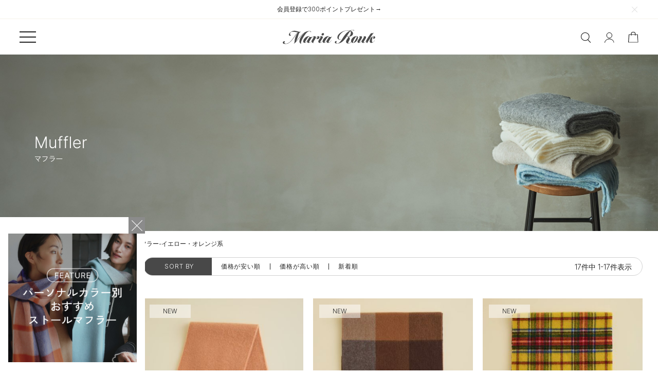

--- FILE ---
content_type: text/html;charset=UTF-8
request_url: https://www.mariarouk.jp/c/item/muffler/muffler_yellow-orange
body_size: 26079
content:
<!DOCTYPE html>
<html lang="ja"><head>
  <meta charset="UTF-8">
  
  <title>マフラー-イエロー・オレンジ系 | Maria Rouk（マリアルーク）</title>
  <meta name="viewport" content="width=device-width">


    <meta name="description" content="マフラー-イエロー・オレンジ系の一覧 | Maria Rouk（マリアルーク） 。40年以上の歴史のあるメーカーオリジナルブランドが高品質なアイテムをお求めやすい価格で提供しております。">
    <meta name="keywords" content="マフラー-イエロー・オレンジ系,Maria Rouk（マリアルーク）">
  
  <link rel="stylesheet" href="https://mariarouk.itembox.design/system/fs_style.css?t=20251118042554">
  <link rel="stylesheet" href="https://mariarouk.itembox.design/generate/theme1/fs_theme.css?t=20251118042554">
  <link rel="stylesheet" href="https://mariarouk.itembox.design/generate/theme1/fs_original.css?t=20251118042554">
  
  <link rel="canonical" href="https://www.mariarouk.jp/c/item/muffler/muffler_yellow-orange">
  
  
  
  
  <script>
    window._FS=window._FS||{};_FS.val={"tiktok":{"enabled":false,"pixelCode":null},"recaptcha":{"enabled":false,"siteKey":null},"clientInfo":{"memberId":"guest","fullName":"ゲスト","lastName":"","firstName":"ゲスト","nickName":"ゲスト","stageId":"","stageName":"","subscribedToNewsletter":"false","loggedIn":"false","totalPoints":"","activePoints":"","pendingPoints":"","purchasePointExpiration":"","specialPointExpiration":"","specialPoints":"","pointRate":"","companyName":"","membershipCardNo":"","wishlist":"","prefecture":""},"shopKey":"mariarouk","device":"PC","cart":{"stayOnPage":false}};
  </script>
  
  <script src="/shop/js/webstore-nr.js?t=20251118042554"></script>
  <script src="/shop/js/webstore-vg.js?t=20251118042554"></script>
  
    <script src="//r2.future-shop.jp/fs.mariarouk/pc/recommend.js"></script>
  
  
  
  
  
  
    <meta property="og:title" content="マフラー-イエロー・オレンジ系 | Maria Rouk（マリアルーク）">
    <meta property="og:type" content="website">
    <meta property="og:url" content="https://www.mariarouk.jp/c/item/muffler/muffler_yellow-orange">
    <meta property="og:image" content="https://mariarouk.itembox.design/item/img/home/ogp25aw_12_2.jpg">
    <meta property="og:site_name" content="Maria Rouk（マリアルーク）">
    <meta property="og:description" content="マフラー-イエロー・オレンジ系の一覧 | Maria Rouk（マリアルーク） 。40年以上の歴史のあるメーカーオリジナルブランドが高品質なアイテムをお求めやすい価格で提供しております。">
  
  
  
    <script type="text/javascript" >
      document.addEventListener('DOMContentLoaded', function() {
        _FS.CMATag('{"fs_member_id":"{@ member.id @}","fs_page_kind":"category","fs_category_url":"item+muffler+muffler_yellow-orange"}')
      })
    </script>
  
  
  <link rel="icon" href="https://mariarouk.itembox.design/item/favicon.ico?t=20251228152501">
<!--Common CSS ============================================================================-->
<link rel="preconnect" href="https://fonts.googleapis.com">
<link rel="preconnect" href="https://fonts.gstatic.com" crossorigin>
<link href="https://fonts.googleapis.com/css2?family=Inter:wght@100..900&family=Shippori+Mincho:wght@400;500&family=Zen+Kaku+Gothic+New:wght@400;700&display=swap" rel="stylesheet">
<link rel="stylesheet" href="https://mariarouk.itembox.design/item/css/slick.css?t=20251228152501">
<link rel="stylesheet" href="https://mariarouk.itembox.design/item/css/style_250924.css?t=20251228152501">
<!--Common JS =============================================================================-->
<script src="https://ajax.googleapis.com/ajax/libs/jquery/3.4.1/jquery.min.js"></script>
<script src="https://mariarouk.itembox.design/item/js/slick.min.js?t=20251228152501"></script>
<script src="https://mariarouk.itembox.design/item/js/jquery.cookie.js?t=20251228152501"></script>
<!-- <script src="https://mariarouk.itembox.design/item/js/script.js?t=20251228152501"></script> -->
<script>
var bp = 768;

//トップページのローディング
function topPageLoaded() {
	var $body = $('body');
	var $header = $('.l-header');
	$body.addClass('is-loaded');
	$header.delay(2000).queue(function(){
		$(this).addClass('is-visible');
	});
}
$(window).on('load', function() {
	topPageLoaded();
});

const agent = window.navigator.userAgent.toLowerCase()
if (agent.indexOf("msie") != -1 || agent.indexOf("trident") != -1) {
} else if (agent.indexOf("edg") != -1 || agent.indexOf("edge") != -1) {
} else if (agent.indexOf("opr") != -1 || agent.indexOf("opera") != -1) {
} else if (agent.indexOf("chrome") != -1) {
} else if (agent.indexOf("safari") != -1) {
} else if (agent.indexOf("firefox") != -1) {
	window.addEventListener('pageshow', function(event) {
		if (event.persisted) {
			window.location.reload();
		} else {
			topPageLoaded();
		}
	});
}



// anker link
$(function() {
	var offsetY;
	var time = 500;
	
	$('a[href^="#"]').click(function() {
		var window_w = $(window).innerWidth();
		if(window_w < bp) {
			offsetY = 40;
		}else{
			offsetY = 40;
		}
		var target = $(this.hash);
		if (!target.length) return ;
		var targetY = target.offset().top - offsetY;
		$('html,body').animate({scrollTop: targetY}, time, 'swing');
		window.history.pushState(null, null, this.hash);
		return false;
	});
});

//ニュース非表示
$(function() {
	var $news = $('.l-header__news');
	var $newsCloseButton = $('.l-header__news__closeButton');
	$newsCloseButton.on('click', function() {
		$news.addClass('is-hidden');
	});
});

// 検索入力欄表示
$(function() {
	var $searchButton = $('.js-search');
	var $search = $('.l-header__icon__search');
        
	  $searchButton.on('click', function() {
		  $search.toggleClass('is-shown');
		  return false;
	  });

        // 検索アイコンクリックで検索結果に遷移
        var inputElement = document.getElementById('search-box');
        inputElement.oninput = function() {
            $('.list__item__search').addClass('transparent');
      
        }  
        
});



//下層ナビの位置調整
$(function() {
	var $nav = $('.l-header__nav__inner');
	function setPositionNav() {
		var $categoryName = $('.l-header__nav__list__item__categoryName');
		$categoryName.each(function() {
			var $this = $(this);
			var $underlayerList = $this.next('.l-header__nav__underlayerList');
			var $item = $this.parent();
			var window_h = $(window).height();
			var nav_scroll = $nav.scrollTop();
			var pos = $item.position().top;
			var calc_height = window_h - pos;
			$underlayerList.css({
				'top': pos + 'px',
				'height': calc_height + 'px'
			});
		});
	}
	setPositionNav()
	$(window).on('load scroll', function() {
		setPositionNav()
	});
	$nav.on('scroll', function() {
		setPositionNav()
	});
});

//メニューの開閉
$(function() {
	var $menuButton = $('.l-header__menuButton');
	var $menuCloseButton = $('.l-header__nav__closeButton');
	var $menuBg = $('.l-header__navBg');
	var $body = $('body');
	var $spUnderlayer = $('.l-header__navSp__underlayerList');
	var $spNavInner = $('.l-header__navSp__inner');

	$menuButton.on('click', function() {
		$body.addClass('is-menu-opened');
	});
	$menuCloseButton.on('click' ,function() {
		$body.removeClass('is-menu-opened');
	});
	$menuBg.on('click' ,function() {
		$body.removeClass('is-menu-opened');
		setTimeout(function() {
			$spUnderlayer.removeClass('is-shown');
			$spUnderlayer.scrollTop(0);
			$spNavInner.removeClass('is-left');
			$spNavInner.scrollTop(0);
		}, 500);
	});
});

//spメニューの開閉
$(function() {
	var $spNavInner = $('.l-header__navSp__inner');
	var $bigCate = $('.l-header__navSp__list__item.--category');
	var $spNavBack = $('.l-header__navSp__underlayerList__back');
	$bigCate.on('click', function() {
		var data = $(this).data('cate');
		var $underlayer = $('.l-header__navSp__underlayerList[data-cate="' + data + '"]');
		$underlayer.addClass('is-shown');
		$spNavInner.addClass('is-left');
		setTimeout(function() {
			$spNavInner.scrollTop(0);
		}, 500);
	});
	$spNavBack.on('click', function() {
		var $underlayer = $('.l-header__navSp__underlayerList');
		$underlayer.removeClass('is-shown');
		$spNavInner.removeClass('is-left');
		setTimeout(function() {
			$underlayer.scrollTop(0);
		}, 500);
	});
});

//フッターメニューの開閉
$(function() {
	var $navHead = $('.l-footer__nav__head');
	$navHead.each(function() {
		var $this = $(this);
		var $nav = $this.next('.l-footer__nav__list');
		$this.on('click', function() {
			var window_w = $(window).width();
			if(window_w < bp) {
				if($this.hasClass('is-opened')) {
					$this.removeClass('is-opened');
					$nav.slideUp();
				} else {
					$this.addClass('is-opened');
					$nav.slideDown('is-opened');
				}
			}
		});
	});
});

// ヘッダーの色変更
$(function() {
	function changeHeaderColor() {
		var $header = $('.l-header');
		var $target = $('.js-white');
		$target.each(function() {
			var $this = $(this);
			var top = $this.offset().top;
			var bottom = top + $this.outerHeight();
			var scroll = $(window).scrollTop();
			if(scroll >= top && scroll < bottom) {
				$header.addClass('is-transparent');
			} else {
				$header.removeClass('is-transparent');
			}
		})
	}
	changeHeaderColor();
	$(window).on('scroll', function() {
		changeHeaderColor();
	});
})

//スクロールでヘッダーの表示/非表示を切り替え
$(function() {
	var start_pos = 0;
	var $header = $('.l-header');
	function scrollHeaderHidden() {
		var scroll = $(window).scrollTop();
		if(scroll > 100) {
			if(scroll <= start_pos) {
				$header.removeClass('is-hidden');
			} else {
				$header.addClass('is-hidden');
			}
		} else {
			$header.removeClass('is-hidden');
		}
		start_pos = scroll;
	}
	scrollHeaderHidden();
	$(window).on('scroll', function() {
		scrollHeaderHidden();
	})
})

// スクロールアニメーション
$(function(){
	var $window = $(window);
	$window.on('load scroll',function (){
		var scroll = $window.scrollTop();
		var window_h = $window.height();
		$('.js-animated').each(function(){
			var $this = $(this);
			var target = $this.offset().top;
			if (scroll > target - window_h){
				if($this.hasClass('js-inUp')) {
					$this.addClass('fadeInUp');
				} else if($this.hasClass('js-inSmooth')) {
					$this.addClass('fadeInSmooth');
				} else if($this.hasClass('js-OutSlideDown')) {
					$this.addClass('slideOutDown');
				}
			}
		});
	});
});

$(function() {
	const head = document.getElementsByClassName('js-inSmooth');
	if(!head) return; // 要素がなかったら処理をキャンセル
	for(let i=0;i<head.length;i++) {
		let text = head[i].innerHTML;
		let newText = "";
		text.split("").forEach(function(value,i) {
			if(value == '　') {
				newText += '<span>' + '&nbsp;' + '</span>';
			} else {
				newText += '<span>' + value + '</span>';
			}
		});
		head[i].innerHTML = newText;
	}
})

$(function() {
  $('.c-popup__closeButton').on('click', function() {
    $('.c-popup').css({'display': 'none'});
    $.cookie("access","onece", {expires: 1});
  });

  if($.cookie("access") !== undefined) {
    $('.c-popup').css({'display': 'none'});
  } else {
    $('.c-popup').css({'display': 'block'});
  }
});
</script>



<script><!--
_FS.setTrackingTag('%3C%21--+Google+tag+%28gtag.js%29+--%3E%0A%3Cscript+async+src%3D%22https%3A%2F%2Fwww.googletagmanager.com%2Fgtag%2Fjs%3Fid%3DG-1JMSFSTZQT%22%3E%3C%2Fscript%3E%0A%3Cscript%3E%0A++window.dataLayer+%3D+window.dataLayer+%7C%7C+%5B%5D%3B%0A++function+gtag%28%29%7BdataLayer.push%28arguments%29%3B%7D%0A++gtag%28%27js%27%2C+new+Date%28%29%29%3B%0A%0A++gtag%28%27config%27%2C+%27G-1JMSFSTZQT%27%29%3B%0A%3C%2Fscript%3E%0A%3C%21--+Google+tag+%28gtag.js%29+--%3E%0A%3Cscript+async+src%3D%22https%3A%2F%2Fwww.googletagmanager.com%2Fgtag%2Fjs%3Fid%3DAW-10976858309%22%3E%3C%2Fscript%3E%0A%3Cscript%3E%0A++window.dataLayer+%3D+window.dataLayer+%7C%7C+%5B%5D%3B%0A++function+gtag%28%29%7BdataLayer.push%28arguments%29%3B%7D%0A++gtag%28%27js%27%2C+new+Date%28%29%29%3B%0A%0A++gtag%28%27config%27%2C+%27AW-10976858309%27%29%3B%0A%3C%2Fscript%3E%0A%3C%21--+Meta+Pixel+Code+--%3E%0A%3Cscript%3E%0A%21function%28f%2Cb%2Ce%2Cv%2Cn%2Ct%2Cs%29%0A%7Bif%28f.fbq%29return%3Bn%3Df.fbq%3Dfunction%28%29%7Bn.callMethod%3F%0An.callMethod.apply%28n%2Carguments%29%3An.queue.push%28arguments%29%7D%3B%0Aif%28%21f._fbq%29f._fbq%3Dn%3Bn.push%3Dn%3Bn.loaded%3D%210%3Bn.version%3D%272.0%27%3B%0An.queue%3D%5B%5D%3Bt%3Db.createElement%28e%29%3Bt.async%3D%210%3B%0At.src%3Dv%3Bs%3Db.getElementsByTagName%28e%29%5B0%5D%3B%0As.parentNode.insertBefore%28t%2Cs%29%7D%28window%2C+document%2C%27script%27%2C%0A%27https%3A%2F%2Fconnect.facebook.net%2Fen_US%2Ffbevents.js%27%29%3B%0Afbq%28%27init%27%2C+%27805547587229696%27%29%3B%0Afbq%28%27track%27%2C+%27PageView%27%29%3B%0A%3C%2Fscript%3E%0A%3Cnoscript%3E%3Cimg+height%3D%221%22+width%3D%221%22+style%3D%22display%3Anone%22%0Asrc%3D%22https%3A%2F%2Fwww.facebook.com%2Ftr%3Fid%3D805547587229696%26ev%3DPageView%26noscript%3D1%22%0A%2F%3E%3C%2Fnoscript%3E%0A%3C%21--+End+Meta+Pixel+Code+--%3E');
--></script>
</head>
<body class="fs-body-category fs-body-category-muffler_yellow-orange" id="fs_ProductCategory">
<script><!--
_FS.setTrackingTag('%3Cscript%3E%0A%28function%28w%2Cd%2Cs%2Cc%2Ci%29%7Bw%5Bc%5D%3Dw%5Bc%5D%7C%7C%7B%7D%3Bw%5Bc%5D.trackingId%3Di%3B%0Avar+f%3Dd.getElementsByTagName%28s%29%5B0%5D%2Cj%3Dd.createElement%28s%29%3Bj.async%3Dtrue%3B%0Aj.src%3D%27%2F%2Fcdn.contx.net%2Fcollect.js%27%3Bf.parentNode.insertBefore%28j%2Cf%29%3B%0A%7D%29%28window%2Cdocument%2C%27script%27%2C%27contx%27%2C%27CTX-x-W94xyjus%27%29%3B%0A%3C%2Fscript%3E%0A');
--></script>
<div class="fs-l-page">
<header class="l-header">
<div class="l-header__block">
<div class="l-header__news">
	<a href="https://www.mariarouk.jp/news/new_members_300pt/">会員登録で300ポイントプレゼント→</a>
	<div class="l-header__news__closeButton"></div>
</div>



<div class="l-header__inner">
  <div class="l-header__menuButton">
    <span></span>
    <span></span>
    <span></span>
  </div>
  <div class="l-header__logo">
    <a href="/">
      <img class="is-white" src="https://mariarouk.itembox.design/item/img/common/header_logo.svg?t=20251228152501" alt="Maria Rouk">
      <img class="is-black" src="https://mariarouk.itembox.design/item/img/common/header_logo_black.svg?t=20251228152501" alt="Maria Rouk">
    </a>
  </div><!-- /.l-header__logo -->
  <div class="l-header__icon">
    <div class="l-header__icon__search">
      <form id="search-form" action="/p/search" method="get">
        <input type="text" name="keyword" maxlength="1000" placeholder="Search" id="search-box">
        <input type="image" src="https://mariarouk.itembox.design/item/img/common/icon_search.svg?t=20230508115711" alt="検索" value="検索" class="search-icon">
<!--
        <button class="l-header__icon__search__button" type="submit">
          <img class="is-white" src="https://mariarouk.itembox.design/item/img/common/icon_search.svg?t=20251228152501" alt="検索">
          <img class="is-black" src="https://mariarouk.itembox.design/item/img/common/icon_search_black.svg?t=20251228152501" alt="検索">
        </button>
-->
      </form>		
    </div>
    <ul class="l-header__icon__list">
      <li class="l-header__icon__list__item list__item__search">
        <a href="#" class="js-search">
          <img class="is-white" src="https://mariarouk.itembox.design/item/img/common/icon_search.svg?t=20251228152501" alt="検索">
          <img class="is-black" src="https://mariarouk.itembox.design/item/img/common/icon_search_black.svg?t=20251228152501" alt="検索">
        </a>
      </li>
      <li class="l-header__icon__list__item">
        <a href="/my/top">
          <img class="is-white" src="https://mariarouk.itembox.design/item/img/common/icon_user.svg?t=20251228152501" alt="マイページ">
          <img class="is-black" src="https://mariarouk.itembox.design/item/img/common/icon_user_black.svg?t=20251228152501" alt="マイページ">
        </a>
      </li>
      <li class="l-header__icon__list__item">
        <a href="/p/cart">
          <img class="is-white" src="https://mariarouk.itembox.design/item/img/common/icon_bag.svg?t=20251228152501" alt="カート">
          <img class="is-black" src="https://mariarouk.itembox.design/item/img/common/icon_bag_black.svg?t=20251228152501" alt="カート">
        </a>
      </li>
    </ul>
  </div>
</div><!-- /.l-header__inner -->
</div>
<div class="l-header__navBg"></div>
<nav class="l-header__nav pc-view">
  <div class="l-header__nav__closeButton"></div>
  <div class="l-header__nav__inner">
    <ul class="l-header__nav__iconList fs-clientInfo">
      <li class="l-header__nav__iconList__item login my-{@ member.logged_in @}">
        <a href="/p/login">
          <div class="l-header__nav__iconList__item__inner">
            <span class="l-header__nav__iconList__item__icon"><img src="https://mariarouk.itembox.design/item/img/common/icon_user_black.svg?t=20251228152501" alt=""></span>ログイン・新規会員登録
          </div>
       </a>
      </li>
      <li class="l-header__nav__iconList__item logout my-{@ member.logged_in @}">
        <a href="/my/top">
          <div class="l-header__nav__iconList__item__inner">
            <span class="l-header__nav__iconList__item__icon"><img src="https://mariarouk.itembox.design/item/img/common/icon_user_black.svg?t=20251228152501" alt=""></span>マイページ
          </div>
       </a>
      </li>
      <li class="l-header__nav__iconList__item">
        <a href="/my/wishlist">
          <div class="l-header__nav__iconList__item__inner">
            <span class="l-header__nav__iconList__item__icon"><img src="https://mariarouk.itembox.design/item/img/common/icon_heart.svg?t=20251228152501" alt=""></span>お気に入りアイテム
          </div>
        </a>
      </li>
      <li class="l-header__nav__iconList__item">
        <a href="/feature/">
          <div class="l-header__nav__iconList__item__inner">特集</div>
        </a>
      </li>
    </ul>
    <ul class="l-header__nav__list">
      <li class="l-header__nav__list__item">
        <a href="/c/item"><span class="l-header__nav__list__item__txt">ALL ITEM</span></a>
      </li>
      <li class="l-header__nav__list__item">
        <a href="/f/ranking"><span class="l-header__nav__list__item__txt">人気ランキング</span></a>
      </li>
      <li class="l-header__nav__list__item">
        <span class="l-header__nav__list__item__categoryName"><span class="l-header__nav__list__item__txt">ギフト</span></span>
        <dl class="l-header__nav__underlayerList">
          <dd><a href="/c/item/gift/longevity">長寿祝い</a></dd>
          <dd><a href="/c/item/gift/season">冬のギフト</a></dd>
          <dd><a href="/f/gift-wrapping">ギフトサービス</a></dd>
        </dl>
      </li>
      <li class="l-header__nav__list__item">
        <a href="/p/search?tag=cashmere100"><span class="l-header__nav__list__item__txt">カシミヤ100%</span></a>
      </li>
      <li class="l-header__nav__list__item">
        <a href="/c/item/natural-cashmere"><span class="l-header__nav__list__item__txt">無染色カシミヤ</span></a>
      </li>
      <li class="l-header__nav__list__item">
        <span class="l-header__nav__list__item__categoryName"><span class="l-header__nav__list__item__txt">マフラー</span></span>
        <dl class="l-header__nav__underlayerList">
          <dd><a href="/c/item/muffler">ALL ITEMS</a></dd>
          <dt>素材で選ぶ</dt>
          <dd><a href="/c/item/muffler/muffler_cashmere100">カシミヤ100%</a></dd>
          <dd><a href="/c/item/muffler/muffler_cashmereblend">カシミヤブレンド</a></dd>
          <dd><a href="/c/item/muffler/muffler_wool">ウール</a></dd>
          <dd><a href="/c/item/muffler/muffler_material-others	">素材その他</a></dd>
          <dt>柄で選ぶ</dt>
          <dd><a href="/c/item/muffler/muffler_plain">無地</a></dd>
          <dd><a href="/c/item/muffler/muffler_check">チェック</a></dd>
          <dd><a href="/c/item/muffler/muffler_others">その他</a></dd>
          <dt>カラーで選ぶ</dt>
          <dd><a href="/c/item/muffler/muffler_white">ホワイト系</a></dd>
          <dd><a href="/c/item/muffler/muffler_beige-camel">ベージュ・キャメル系</a></dd>
          <dd><a href="/c/item/muffler/muffler_brown">ブラウン系</a></dd>
          <dd><a href="/c/item/muffler/muffler_gray-black">グレー・ブラック系</a></dd>
          <dd><a href="/c/item/muffler/muffler_blue-green">ブルー・グリーン系</a></dd>
          <dd><a href="/c/item/muffler/muffler_red-pink">レッド・ピンク系</a></dd>
          <dd><a href="/c/item/muffler/muffler_yellow-orange">イエロー・オレンジ系</a></dd>
          <dd><a href="/c/item/muffler/muffler_navy">ネイビー系</a></dd>
          <dd><a href="/c/item/muffler/muffler_multicolor">マルチカラー系</a></dd>
          <dt>原産国で選ぶ</dt>
          <dd><a href="/c/item/muffler/muffler_japan">日本製</a></dd>
          <dd><a href="/c/item/muffler/muffler_italy">イタリア製</a></dd>
        </dl>
      </li>
      <li class="l-header__nav__list__item">
        <span class="l-header__nav__list__item__categoryName"><span class="l-header__nav__list__item__txt">ストール</span></span>
        <dl class="l-header__nav__underlayerList">
          <dd><a href="/c/item/stole">ALL ITEMS</a></dd>
          <dt>素材で選ぶ</dt>
          <dd><a href="/c/item/stole/stole_cashmere100">カシミヤ100%</a></dd>
          <dd><a href="/c/item/stole/stole_cashmereblend">カシミヤブレンド</a></dd>
          <dd><a href="/c/item/stole/stole_linen">リネン</a></dd>
          <dd><a href="/c/item/stole/stole_cotton">コットン</a></dd>
          <dd><a href="/c/item/stole/stole_wool">ウール</a></dd>
          <dd><a href="/c/item/stole/stole_material-others">素材その他</a></dd>
          <dt>柄で選ぶ</dt>
          <dd><a href="/c/item/stole/stole_plain">無地</a></dd>
          <dd><a href="/c/item/stole/stole_check">チェック</a></dd>
          <dd><a href="/c/item/stole/stole_others">その他</a></dd>
          <dt>カラーで選ぶ</dt>
          <dd><a href="/c/item/stole/stole_white">ホワイト系</a></dd>
          <dd><a href="/c/item/stole/stole_beige-camel">ベージュ・キャメル系</a></dd>
          <dd><a href="/c/item/stole/stole_brown">ブラウン系</a></dd>
          <dd><a href="/c/item/stole/stole_gray-black">グレー・ブラック系</a></dd>
          <dd><a href="/c/item/stole/stole_blue-green">ブルー・グリーン系</a></dd>
          <dd><a href="/c/item/stole/stole_red-pink">レッド・ピンク系</a></dd>
          <dd><a href="/c/item/stole/stole_yellow-orange">イエロー・オレンジ系</a></dd>
          <dd><a href="/c/item/stole/stole_navy">ネイビー系</a></dd>
          <dd><a href="/c/item/stole/stole_multicolor">マルチカラー系</a></dd>
          <dt>原産国で選ぶ</dt>
          <dd><a href="/c/item/stole/stole_japan">日本製</a></dd>
          <dd><a href="/c/item/stole/stole_italy">イタリア製</a></dd>
        </dl>
      </li>
      <li class="l-header__nav__list__item">
        <span class="l-header__nav__list__item__categoryName"><span class="l-header__nav__list__item__txt">ニット</span></span>
        <dl class="l-header__nav__underlayerList">
          <dd><a href="/c/item/knit">ALL ITEMS</a></dd>
          <dt>素材で選ぶ</dt>
          <dd><a href="/c/item/knit/knit_cashmere100">カシミヤ100%</a></dd>
          <dd><a href="/c/item/knit/knit_cashmereblend">カシミヤブレンド</a></dd>
          <dd><a href="/c/item/knit/knit_wool">ウール</a></dd>
          <dd><a href="/c/item/knit/knit_material-others">素材その他</a></dd>
          <dt>カラーで選ぶ</dt>
          <dd><a href="/c/item/knit/knit_white">ホワイト系</a></dd>
          <dd><a href="/c/item/knit/knit_beige-camel">ベージュ・キャメル系</a></dd>
          <dd><a href="/c/item/knit/knit_brown">ブラウン系</a></dd>
          <dd><a href="/c/item/knit/knit_gray-black">グレー・ブラック系</a></dd>
          <dd><a href="/c/item/knit/knit_blue-green">ブルー・グリーン系</a></dd>
          <dd><a href="/c/item/knit/knit_red-pink">レッド・ピンク系</a></dd>
          <dd><a href="/c/item/knit/knit_yellow-orange">イエロー・オレンジ系</a></dd>
          <dd><a href="/c/item/knit/knit_navy">ネイビー系</a></dd>
          <dd><a href="/c/item/knit/knit_multicolor">マルチカラー系</a></dd>
          <dt>原産国で選ぶ</dt>
          <dd><a href="/c/item/knit/knit_japan">日本製</a></dd>
          <dd><a href="/c/item/knit/knit_italy">イタリア製</a></dd>
        </dl>
      </li>
      <li class="l-header__nav__list__item">
        <span class="l-header__nav__list__item__categoryName"><span class="l-header__nav__list__item__txt">スカーフ</span></span>
        <dl class="l-header__nav__underlayerList">
          <dd><a href="/c/item/scarf">ALL ITEMS</a></dd>
          <dt>素材で選ぶ</dt>
          <dd><a href="/c/item/scarf/scarf_silk100">シルク100％</a></dd>
          <dd><a href="/c/item/scarf/scarf_others">その他</a></dd>
          <dt>サイズで選ぶ</dt>
          <dd><a href="/c/item/scarf/scarf_minisize">プチサイズ</a></dd>
          <dd><a href="/c/item/scarf/scarf_largesize">大判サイズ</a></dd>
          <dt>カラーで選ぶ</dt>
          <dd><a href="/c/item/scarf/scarf_white">ホワイト系</a></dd>
          <dd><a href="/c/item/scarf/scarf_beige-camel">ベージュ・キャメル系</a></dd>
          <dd><a href="/c/item/scarf/scarf_brown">ブラウン系</a></dd>
          <dd><a href="/c/item/scarf/scarf_gray-black">グレー・ブラック系</a></dd>
          <dd><a href="/c/item/scarf/scarf_blue-green">ブルー・グリーン系</a></dd>
          <dd><a href="/c/item/scarf/scarf_red-pink">レッド・ピンク系</a></dd>
          <dd><a href="/c/item/scarf/scarf_yellow-orange">イエロー・オレンジ系</a></dd>
          <dd><a href="/c/item/scarf/scarf_navy">ネイビー系</a></dd>
          <dd><a href="/c/item/scarf/scarf_multicolor">マルチカラー系</a></dd>
          <dt>原産国で選ぶ</dt>
          <dd><a href="/c/item/scarf/scarf_japan">日本製</a></dd>
          <dd><a href="/c/item/scarf/scarf_italy">イタリア製</a></dd>
        </dl>
      </li>
      <li class="l-header__nav__list__item">
        <a href="/c/item/party-wedding"><span class="l-header__nav__list__item__txt">結婚式</span></a>
      </li>
      <li class="l-header__nav__list__item">
        <span class="l-header__nav__list__item__categoryName"><span class="l-header__nav__list__item__txt">服飾雑貨</span></span>
        <dl class="l-header__nav__underlayerList">
          <dd><a href="/c/item/fashion-goods">ALL ITEMS</a></dd>
          <dt>アイテムで選ぶ</dt>
          <dd><a href="/c/item/fashion-goods/mask">マスク</a></dd>
          <dd><a href="/c/item/fashion-goods/socks">靴下</a></dd>
          <dd><a href="/c/item/fashion-goods/scarf-ring">スカーフリング</a></dd>
          <dd><a href="/c/item/fashion-goods/cape">ケープ</a></dd>
          <dd><a href="/c/item/fashion-goods/arm">アームウォーマー</a></dd>
          <dd><a href="/c/item/fashion-goods/pin">ストールピン</a></dd>
			
        </dl>
      </li>
      <li class="l-header__nav__list__item">
        <a href="/c/item/household-goods"><span class="l-header__nav__list__item__txt">生活雑貨</span></a>
      </li>
      <li class="l-header__nav__list__item">
        <span class="l-header__nav__list__item__categoryName"><span
            class="l-header__nav__list__item__txt">LOOK BOOK</span></span>
        <dl class="l-header__nav__underlayerList">
          <dd><a href="/lookbook/2025aw/">2025AW</a></dd><dd><a href="/lookbook/2025ss/">2025SS</a></dd><dd><a href="/lookbook/24aw/">2024AW</a></dd>
          <dd><a href="/lookbook/24ss/">2024SS</a></dd>
          <dd><a href="/lookbook/2023aw/">2023AW</a></dd>
          <dd><a href="/lookbook/2023ss-look-book/">2023SS</a></dd>
          <dd><a href="/lookbook/2022fw/">2022AW</a></dd>
        </dl>
      </li>
      <li class="l-header__nav__list__item">
        <span class="l-header__nav__list__item__categoryName"><span
            class="l-header__nav__list__item__txt">価格帯で選ぶ</span></span>
        <dl class="l-header__nav__underlayerList">
          <dd><a href="/p/search?minprice=0&maxprice=3999">〜¥3,999</a></dd>
          <dd><a href="/p/search?minprice=4000&maxprice=6999">¥4,000〜¥6,999</a></dd>
          <dd><a href="/p/search?minprice=7000&maxprice=11999">¥7,000〜¥11,999</a></dd>
          <dd><a href="/p/search?minprice=12000&maxprice=15999">¥12,000〜¥15,999</a></dd>
          <dd><a href="/p/search?minprice=16000">¥16,000〜</a></dd>
        </dl>
      </li>
      <li class="l-header__nav__list__item">
        <a href="/p/reviews"><span class="l-header__nav__list__item__txt">レビューを見る</span></a>
      </li>
      </li>
      <li class="l-header__nav__list__item">
        <a href="/f/faq"><span class="l-header__nav__list__item__txt">よくある質問</span></a>
      </li>
      <li class="l-header__nav__list__item">
        <a href="/f/about"><span class="l-header__nav__list__item__txt">ABOUT US</span></a>
      </li>
      <li class="l-header__nav__list__item">
        <a href="/news/"><span class="l-header__nav__list__item__txt">ニュース</span></a>
      </li>
      <li class="l-header__nav__list__item">
        <a href="/care/"><span class="l-header__nav__list__item__txt">お手入れ方法</span></a>
      </li>
      <li class="l-header__nav__list__item">
        <a href="/"><span class="l-header__nav__list__item__txt">HOME</span></a>
      </li>
      <li class="l-header__nav__list__item">
        <a href="/p/logout"><span class="l-header__nav__list__item__txt">ログアウト</span></a>
      </li>
    </ul>
  </div><!-- /.l-header__nav__inner -->
</nav><!-- /.l-header__nav -->
<nav class="l-header__navSp sp-view">
  <div class="l-header__navSp__inner">
    <ul class="l-header__navSp__iconList fs-clientInfo">
      <li class="l-header__navSp__iconList__item login my-{@ member.logged_in @}">
        <a href="/p/login">
          <div class="l-header__navSp__iconList__item__inner">
            <span class="l-header__navSp__iconList__item__icon"><img src="https://mariarouk.itembox.design/item/img/common/icon_user_black.svg?t=20251228152501" alt=""></span>ログイン・新規会員登録
          </div>
        </a>
      </li>
      <li class="l-header__navSp__iconList__item logout my-{@ member.logged_in @}">
        <a href="/my/top">
          <div class="l-header__navSp__iconList__item__inner">
            <span class="l-header__navSp__iconList__item__icon"><img src="https://mariarouk.itembox.design/item/img/common/icon_user_black.svg?t=20251228152501" alt=""></span>マイページ
          </div>
        </a>
      </li>
      <li class="l-header__navSp__iconList__item">
        <a href="/my/wishlist">
          <div class="l-header__navSp__iconList__item__inner">
            <span class="l-header__navSp__iconList__item__icon"><img src="https://mariarouk.itembox.design/item/img/common/icon_heart.svg?t=20251228152501" alt=""></span>お気に入りアイテム          
          </div>
        </a>
      </li>
      <li class="l-header__navSp__iconList__item">
        <a href="/feature/">
          <div class="l-header__navSp__iconList__item__inner">特集</div>
        </a>
      </li>
    </ul>
    <ul class="l-header__navSp__list">
      <li class="l-header__navSp__list__item"><a href="/c/item"><span class="l-header__navSp__list__item__txt">ALL ITEM</span></a></li>
      <li class="l-header__navSp__list__item"><a href="/f/ranking"><span class="l-header__navSp__list__item__txt">人気ランキング</span></a></li>
      <li class="l-header__navSp__list__item --category" data-cate="gift"><span class="l-header__navSp__list__item__txt">ギフト</span></li>
      <li class="l-header__navSp__list__item"><a href="/p/search?tag=cashmere100"><span class="l-header__navSp__list__item__txt">カシミヤ100%</span></a></li>
      <li class="l-header__navSp__list__item"><a href="/c/item/natural-cashmere"><span class="l-header__navSp__list__item__txt">無染色カシミヤ</span></a></li>
      <li class="l-header__navSp__list__item --category" data-cate="muffler"><span class="l-header__navSp__list__item__txt">マフラー</span></li>
      <li class="l-header__navSp__list__item --category" data-cate="stall"><span class="l-header__navSp__list__item__txt">ストール</span></li>
      <li class="l-header__navSp__list__item --category" data-cate="knit"><span class="l-header__navSp__list__item__txt">ニット</span></li>
      <li class="l-header__navSp__list__item --category" data-cate="scarf"><span class="l-header__navSp__list__item__txt">スカーフ</span></li>
      <li class="l-header__navSp__list__item"><a href="/c/item/party-wedding"><span class="l-header__navSp__list__item__txt">結婚式</span></a></li>
      <li class="l-header__navSp__list__item --category" data-cate="fashion-goods"><span class="l-header__navSp__list__item__txt">服飾雑貨</span></li>
      <li class="l-header__navSp__list__item"><a href="/c/item/household-goods"><span class="l-header__navSp__list__item__txt">生活雑貨</span></a></li>
      <li class="l-header__navSp__list__item --category" data-cate="lookbook"><span class="l-header__navSp__list__item__txt">LOOK BOOK</span></li>
      <li class="l-header__navSp__list__item --category" data-cate="price"><span class="l-header__navSp__list__item__txt">価格帯で選ぶ</span></li>
      <li class="l-header__navSp__list__item"><a href="/p/reviews"><span class="l-header__navSp__list__item__txt">レビューを見る</span></a></li>
      <li class="l-header__navSp__list__item"><a href="/f/faq"><span class="l-header__navSp__list__item__txt">よくある質問</span></a></li>
      <li class="l-header__navSp__list__item"><a href="/f/about"><span class="l-header__navSp__list__item__txt">ABOUT US</span></a></li>
      <li class="l-header__navSp__list__item"><a href="/news/"><span class="l-header__navSp__list__item__txt">ニュース</span></a></li>
      <li class="l-header__navSp__list__item"><a href="/care/"><span class="l-header__navSp__list__item__txt">お手入れ方法</span></a></li>
      <li class="l-header__navSp__list__item"><a href="/"><span class="l-header__navSp__list__item__txt">HOME</span></a></li>
      <li class="l-header__navSp__list__item"><a href="/p/logout"><span class="l-header__navSp__list__item__txt">ログアウト</span></a></li>
    </ul>
  </div><!-- /.l-header__navSp__inner -->
  <dl class="l-header__navSp__underlayerList" data-cate="gift">
    <dd class="l-header__navSp__underlayerList__back">戻る</dd>
    <dd><a href="/c/item/gift/longevity">長寿祝い</a></dd>
    <dd><a href="/c/item/gift/season">冬のギフト</a></dd>
    <dd><a href="/f/gift-wrapping">ギフトラッピング</a></dd>
  </dl>

  <dl class="l-header__navSp__underlayerList" data-cate="scarf">
    <dd class="l-header__navSp__underlayerList__back">戻る</dd>
    <dd><a href="/c/item/scarf">ALL ITEMS</a></dd>
    <dt><span>素材で選ぶ</span></dt>
    <dd><a href="/c/item/scarf/scarf_silk100">シルク100％</a></dd>
    <dd><a href="/c/item/scarf/scarf_others">その他</a></dd>
    <dt><span>サイズで選ぶ</span></dt>
    <dd><a href="/c/item/scarf/scarf_minisize">プチサイズ</a></dd>
    <dd><a href="/c/item/scarf/scarf_largesize">大判サイズ</a></dd>
    <dt><span>カラーで選ぶ</span></dt>
    <dd><a href="/c/item/scarf/scarf_white">ホワイト系</a></dd>
    <dd><a href="/c/item/scarf/scarf_beige-camel">ベージュ・キャメル系</a></dd>
    <dd><a href="/c/item/scarf/scarf_brown">ブラウン系</a></dd>
    <dd><a href="/c/item/scarf/scarf_gray-black">グレー・ブラック系</a></dd>
    <dd><a href="/c/item/scarf/scarf_blue-green">ブルー・グリーン系</a></dd>
    <dd><a href="/c/item/scarf/scarf_red-pink">レッド・ピンク系</a></dd>
    <dd><a href="/c/item/scarf/scarf_yellow-orange">イエロー・オレンジ系</a></dd>
    <dd><a href="/c/item/scarf/scarf_navy">ネイビー系</a></dd>
    <dd><a href="/c/item/scarf/scarf_multicolor">マルチカラー系</a></dd>
    <dt><span>原産国で選ぶ</span></dt>
    <dd><a href="/c/item/scarf/scarf_japan">日本製</a></dd>
    <dd><a href="/c/item/scarf/scarf_italy">イタリア製</a></dd>
  </dl>

  <dl class="l-header__navSp__underlayerList" data-cate="muffler">
    <dd class="l-header__navSp__underlayerList__back">戻る</dd>
    <dd><a href="/c/item/muffler">ALL ITEMS</a></dd>
    <dt><span>素材で選ぶ</span></dt>
    <dd><a href="/c/item/muffler/muffler_cashmere100">カシミヤ100%</a></dd>
    <dd><a href="/c/item/muffler/muffler_cashmereblend">カシミヤブレンド</a></dd>
    <dd><a href="/c/item/muffler/muffler_wool">ウール</a></dd>
    <dd><a href="/c/item/muffler/muffler_material-others">素材その他</a></dd>
    <dt><span>柄で選ぶ</span></dt>
    <dd><a href="/c/item/muffler/muffler_plain">無地</a></dd>
    <dd><a href="/c/item/muffler/muffler_check">チェック</a></dd>
    <dd><a href="/c/item/muffler/muffler_others">その他</a></dd>
    <dt><span>カラーで選ぶ</span></dt>
    <dd><a href="/c/item/muffler/muffler_white">ホワイト系</a></dd>
    <dd><a href="/c/item/muffler/muffler_beige-camel">ベージュ・キャメル系</a></dd>
    <dd><a href="/c/item/muffler/muffler_brown">ブラウン系</a></dd>
    <dd><a href="/c/item/muffler/muffler_gray-black">グレー・ブラック系</a></dd>
    <dd><a href="/c/item/muffler/muffler_blue-green">ブルー・グリーン系</a></dd>
    <dd><a href="/c/item/muffler/muffler_red-pink">レッド・ピンク系</a></dd>
    <dd><a href="/c/item/muffler/muffler_yellow-orange">イエロー・オレンジ系</a></dd>
    <dd><a href="/c/item/muffler/muffler_navy">ネイビー系</a></dd>
    <dd><a href="/c/item/muffler/muffler_multicolor">マルチカラー系</a></dd>
    <dt><span>原産国で選ぶ</span></dt>
    <dd><a href="/c/item/muffler/muffler_japan">日本製</a></dd>
    <dd><a href="/c/item/muffler/muffler_italy">イタリア製</a></dd>
  </dl>

  <dl class="l-header__navSp__underlayerList" data-cate="stall">
    <dd class="l-header__navSp__underlayerList__back">戻る</dd>
    <dd><a href="/c/item/stole">ALL ITEMS</a></dd>
    <dt><span>素材で選ぶ</span></dt>
    <dd><a href="/c/item/stole/stole_cashmere100">カシミヤ100%</a></dd>
    <dd><a href="/c/item/stole/stole_cashmereblend">カシミヤブレンド</a></dd>
    <dd><a href="/c/item/stole/stole_linen">リネン</a></dd>
    <dd><a href="/c/item/stole/stole_cotton">コットン</a></dd>
    <dd><a href="/c/item/stole/stole_wool">ウール</a></dd>
    <dd><a href="/c/item/stole/stole_material-others">素材その他</a></dd>
    <dt><span>柄で選ぶ</span></dt>
    <dd><a href="/c/item/stole/stole_plain">無地</a></dd>
    <dd><a href="/c/item/stole/stole_check">チェック</a></dd>
    <dd><a href="/c/item/stole/stole_others">その他</a></dd>
    <dt><span>カラーで選ぶ</span></dt>
    <dd><a href="/c/item/stole/stole_white">ホワイト系</a></dd>
    <dd><a href="/c/item/stole/stole_beige-camel">ベージュ・キャメル系</a></dd>
    <dd><a href="/c/item/stole/stole_brown">ブラウン系</a></dd>
    <dd><a href="/c/item/stole/stole_gray-black">グレー・ブラック系</a></dd>
    <dd><a href="/c/item/stole/stole_blue-green">ブルー・グリーン系</a></dd>
    <dd><a href="/c/item/stole/stole_red-pink">レッド・ピンク系</a></dd>
    <dd><a href="/c/item/stole/stole_yellow-orange">イエロー・オレンジ系</a></dd>
    <dd><a href="/c/item/stole/stole_navy">ネイビー系</a></dd>
    <dd><a href="/c/item/stole/stole_multicolor">マルチカラー系</a></dd>
    <dt><span>原産国で選ぶ</span></dt>
    <dd><a href="/c/item/stole/stole_japan">日本製</a></dd>
    <dd><a href="/c/item/stole/stole_italy">イタリア製</a></dd>
  </dl>

  <dl class="l-header__navSp__underlayerList" data-cate="knit">
    <dd class="l-header__navSp__underlayerList__back">戻る</dd>
    <dd><a href="/c/item/knit">ALL ITEMS</a></dd>
    <dt><span>素材で選ぶ</span></dt>
    <dd><a href="/c/item/knit/knit_cashmere100">カシミヤ100%</a></dd>
    <dd><a href="/c/item/knit/knit_cashmereblend">カシミヤブレンド</a></dd>
    <dd><a href="/c/item/knit/knit_wool">ウール</a></dd>
    <dd><a href="/c/item/knit/knit_material-others">素材その他</a></dd>
    <dt><span>カラーで選ぶ</span></dt>
    <dd><a href="/c/item/knit/knit_white">ホワイト系</a></dd>
    <dd><a href="/c/item/knit/knit_beige-camel">ベージュ・キャメル系</a></dd>
    <dd><a href="/c/item/knit/knit_brown">ブラウン系</a></dd>
    <dd><a href="/c/item/knit/knit_gray-black">グレー・ブラック系</a></dd>
    <dd><a href="/c/item/knit/knit_blue-green">ブルー・グリーン系</a></dd>
    <dd><a href="/c/item/knit/knit_red-pink">レッド・ピンク系</a></dd>
    <dd><a href="/c/item/knit/knit_yellow-orange">イエロー・オレンジ系</a></dd>
    <dd><a href="/c/item/knit/knit_navy">ネイビー系</a></dd>
    <dd><a href="/c/item/knit/knit_multicolor">マルチカラー系</a></dd>
    <dt><span>原産国で選ぶ</span></dt>
    <dd><a href="/c/item/knit/knit_japan">日本製</a></dd>
    <dd><a href="/c/item/knit/knit_italy">イタリア製</a></dd>
  </dl>

  <dl class="l-header__navSp__underlayerList" data-cate="fashion-goods">
    <dd class="l-header__navSp__underlayerList__back">戻る</dd>
    <dd><a href="/c/item/fashion-goods">ALL ITEMS</a></dd>
    <dt><span>アイテムで選ぶ</span></dt>
    <dd><a href="/c/item/fashion-goods/mask">マスク</a></dd>
    <dd><a href="/c/item/fashion-goods/socks">靴下</a></dd>
    <dd><a href="/c/item/fashion-goods/scarf-ring">スカーフリング</a></dd>
    <dd><a href="/c/item/fashion-goods/cape">ケープ</a></dd>
    <dd><a href="/c/item/fashion-goods/arm">アームウォーマー</a></dd>
    <dd><a href="/c/item/fashion-goods/pin">ストールピン</a></dd>
  </dl>

  <dl class="l-header__navSp__underlayerList" data-cate="price">
    <dd class="l-header__navSp__underlayerList__back">戻る</dd>
    <dd><a href="/p/search?minprice=0&maxprice=3999">〜¥3,999</a></dd>
    <dd><a href="/p/search?minprice=4000&maxprice=6999">¥4,000〜¥6,999</a></dd>
    <dd><a href="/p/search?minprice=7000&maxprice=11999">¥7,000〜¥11,999</a></dd>
    <dd><a href="/p/search?minprice=12000&maxprice=15999">¥12,000〜¥15,999</a></dd>
    <dd><a href="/p/search?minprice=16000">¥16,000〜</a></dd>
  </dl>

  <dl class="l-header__navSp__underlayerList" data-cate="lookbook">
    <dd class="l-header__navSp__underlayerList__back">戻る</dd>
    <dd><a href="/lookbook/2025aw/">2025AW</a></dd><dd><a href="/lookbook/2025ss/">2025SS</a></dd><dd><a href="/lookbook/24aw/">2024AW</a></dd><dd><a href="/lookbook/24ss/">2024SS</a></dd><dd><a href="/lookbook/2023aw/">2023AW</a></dd>
    <dd><a href="/lookbook/2023ss-look-book/">2023SS</a></dd>
    <dd><a href="/lookbook/2022fw/">2022AW</a></dd>
  </dl>
</nav><!-- /.l-header__navSp -->
</header>
<main class="l-contents p-itemList"><div class="p-itemList__header js-white"><img src="https://mariarouk.itembox.design/item/img/item/muffler.jpg"　alt="マフラー" class="pc-view">
<img src="https://mariarouk.itembox.design/item/img/item/muffler_sp.jpg"　alt="マフラー" class="sp-view"></div>
<div class="p-itemList__inner"><!-- **パンくずリストパーツ （システムパーツ） ↓↓ -->
<nav class="fs-c-breadcrumb">
<ol class="fs-c-breadcrumb__list">
<li class="fs-c-breadcrumb__listItem">
<a href="/">HOME</a>
</li>
<li class="fs-c-breadcrumb__listItem">
<a href="/c/item">ALL ITEM</a>
</li>
<li class="fs-c-breadcrumb__listItem">
<a href="/c/item/muffler">マフラー</a>
</li>
<li class="fs-c-breadcrumb__listItem">
マフラー-イエロー・オレンジ系
</li>
</ol>
</nav>
<!-- **パンくずリストパーツ （システムパーツ） ↑↑ -->
<div id="fs-page-error-container" class="fs-c-panelContainer">
  
  
</div>
<div class="c-popup">
  <div class="c-popup__closeButton"></div>
  <a href="/feature/personal-color_stole/">
    <p class="c-popup__title u-font-shippori-mincho"></p>
    <img src="https://mariarouk.itembox.design/item/img/popup/popup_personalcolor_251107.jpg?t=20251228152501" alt="パーソナルカラー">
  </a>
</div><!-- /.c-popup -->
<div class="p-itemList__container"><div class="p-itemList__container__searchNav">
  <div class="p-itemList__container__searchNav__closeButton sp-view"></div>
  <div class="p-itemList__container__searchNav__head">FILTER</div>
  <div class="p-itemList__search">
    <form action="/p/search">
      <input class="p-itemList__search__input" type="text" name="keyword" maxlength="1000" value="" placeholder="キーワード">
      <dl class="p-itemList__search__list">
        <dt>カテゴリー</dt>
        <dd>
          <input type="checkbox" name="tag" value="scarf" class="p-itemList__search__checkbox" id="category_scarf" data-group="category"><label for="category_scarf">スカーフ</label>
        </dd>
        <dd>
          <input type="checkbox" name="tag" value="muffler" class="p-itemList__search__checkbox" id="category_muffler" data-group="category"><label for="category_muffler">マフラー</label>
        </dd>
        <dd>
          <input type="checkbox" name="tag" value="stole" class="p-itemList__search__checkbox" id="category_stall" data-group="category"><label for="category_stall">ストール</label>
        </dd>
        <dd>
          <input type="checkbox" name="tag" value="knit" class="p-itemList__search__checkbox" id="category_knit" data-group="category"><label for="category_knit">ニットアイテム</label>
        </dd>
        <dd>
          <input type="checkbox" name="tag" value="mask" class="p-itemList__search__checkbox" id="category_mask" data-group="category"><label for="category_mask">マスク</label>
        </dd>

        <dt>カラー</dt>
        <dd>
          <input type="checkbox" name="tag" value="white" class="p-itemList__search__checkbox" id="color_white" data-group="color"><label for="color_white">ホワイト</label>
        </dd>
        <dd>
          <input type="checkbox" name="tag" value="beige-camel" class="p-itemList__search__checkbox" id="color_beige" data-group="color"><label for="color_beige">ベージュ・キャメル</label>
        </dd>
        <dd>
          <input type="checkbox" name="tag" value="brown" class="p-itemList__search__checkbox" id="color_brown" data-group="color"><label for="color_brown">ブラウン</label>
        </dd>
        <dd>
          <input type="checkbox" name="tag" value="gray-black" class="p-itemList__search__checkbox" id="color_gray" data-group="color"><label for="color_gray">グレー・ブラック</label>
        </dd>
        <dd>
          <input type="checkbox" name="tag" value="blue-green" class="p-itemList__search__checkbox" id="color_blue" data-group="color"><label for="color_blue">ブルー・グリーン</label>
        </dd>
        <dd>
          <input type="checkbox" name="tag" value="red-pink" class="p-itemList__search__checkbox" id="color_red" data-group="color"><label for="color_red">レッド・ピンク</label>
        </dd>
        <dd>
          <input type="checkbox" name="tag" value="yellow-orange" class="p-itemList__search__checkbox" id="color_yellow" data-group="color"><label for="color_yellow">イエロー・オレンジ</label>
        </dd>
        <dd>
          <input type="checkbox" name="tag" value="navy" class="p-itemList__search__checkbox" id="color_navy" data-group="color"><label for="color_navy">ネイビー</label>
        </dd>
        <dd>
          <input type="checkbox" name="tag" value="multicolor" class="p-itemList__search__checkbox" id="color_multi" data-group="color"><label for="color_multi">マルチカラー</label>
        </dd>

        <dt>柄</dt>
        <dd>
          <input type="checkbox" name="tag" value="plain" class="p-itemList__search__checkbox" id="pattern_plain" data-group="pattern"><label for="pattern_plain">無地</label>
        </dd>
        <dd>
          <input type="checkbox" name="tag" value="check" class="p-itemList__search__checkbox" id="pattern_check" data-group="pattern"><label for="pattern_check">チェック</label>
        </dd>
        <dd>
          <input type="checkbox" name="tag" value="lace" class="p-itemList__search__checkbox" id="pattern_lace" data-group="pattern"><label for="pattern_lace">レース</label>
        </dd>
        <dd>
          <input type="checkbox" name="tag" value="other-patterns" class="p-itemList__search__checkbox" id="pattern_other" data-group="pattern"><label for="pattern_other">その他</label>
        </dd>

        <dt>素材</dt>
        <dd>
          <input type="checkbox" name="tag" value="cashmere100" class="p-itemList__search__checkbox" id="material_cashmere" data-group="material"><label for="material_cashmere">カシミヤ100%</label>
        </dd>
        <dd>
          <input type="checkbox" name="tag" value="cashmereblend" class="p-itemList__search__checkbox" id="material_cashmere_blend" data-group="material"><label for="material_cashmere_blend">カシミヤブレンド</label>
        </dd>
        <dd>
          <input type="checkbox" name="tag" value="silk100" class="p-itemList__search__checkbox" id="material_silk100" data-group="material"><label for="material_silk100">シルク100%</label>
        </dd>
        <dd>
          <input type="checkbox" name="tag" value="linen" class="p-itemList__search__checkbox" id="material_linen" data-group="material"><label for="material_linen">リネン</label>
        </dd>
        <dd>
          <input type="checkbox" name="tag" value="cotton" class="p-itemList__search__checkbox" id="material_cotton" data-group="material"><label for="material_cotton">コットン</label>
        </dd>
        <dd>
          <input type="checkbox" name="tag" value="wool" class="p-itemList__search__checkbox" id="material_wool" data-group="material"><label for="material_wool">ウール</label>
        </dd>
        <dd>
          <input type="checkbox" name="tag" value="other-materials" class="p-itemList__search__checkbox" id="material_other" data-group="material"><label for="material_other">その他</label>
        </dd>

        <dt>在庫のない商品</dt>
        <dd>
          <input type="radio" name="nostock" value="true" class="p-itemList__search__radio" id="nostock_true" checked="checked"><label for="nostock_true">表示する</label>
        </dd>
        <dd>
          <input type="radio" name="nostock" value="false" class="p-itemList__search__radio" id="nostock_false"><label for="nostock_false">表示しない</label>
        </dd>

        <dt>価格</dt>
        <dd class="p-itemList__search__price">
          <input type="text" name="minprice" maxlength="9" value="" placeholder="下限"><span>ー</span><input type="text" name="maxprice" maxlength="9" value="" placeholder="上限">
        </dd>
      </dl>
      <button class="p-itemList__search__button" type="submit">検索</button>
    </form>
  </div><!-- /.p-itemList__search -->
</div><!-- /.p-itemList__container__searchNav -->
<script>
  $(function() {
    var $checkbox = $('.p-itemList__search__checkbox');
    $checkbox.on('change', function() {
      var $this = $(this);
      var check = $this.prop("checked");
      if(check) {
        var group = $this.data('group');
        var $other = $('input[data-group="' + group + '"]').not($this);
        $other.prop('checked', false);
        $this.prop('checked', true);
      }
    })
  });
</script>

<!-- **商品グループエリア（システムパーツグループ）↓↓ -->

  <div class="fs-c-productList">
    
      <div class="p-itemList__buttons sp-view">
  <div class="p-itemList__buttons__sort">SORT BY</div>
  <div class="p-itemList__buttons__filter">FILTER</div>
</div>
<script>
$(function() {
  var $sortButton = $('.p-itemList__buttons__sort');
  var $sortList = $('.fs-c-productList__controller .fs-c-sortItems');
  var $filterButton = $('.p-itemList__buttons__filter');
  var $filterCloseButton = $('.p-itemList__container__searchNav__closeButton');
  var $filter = $('.p-itemList__container__searchNav');
  $sortButton.on('click', function() {
    if ($(this).hasClass('is-active')) {
      $(this).removeClass('is-active');
      $sortList.removeClass('is-shown');
    } else {
      $(this).addClass('is-active');
      $sortList.addClass('is-shown');
    }
  });
  $filterButton.on('click', function() {
    $filter.addClass('is-shown');
  });
  $filterCloseButton.on('click', function() {
    $filter.addClass('is-hidden');
    setTimeout(function() {
      $filter.removeClass('is-shown is-hidden');
    }, 500)
  })
})
</script>

<!-- **並び替え・ページャーパーツ（システムパーツ） ↓↓ -->
<div class="fs-c-productList__controller">
  <div class="fs-c-sortItems">
  <span class="fs-c-sortItems__label">並び替え</span>
  <ul class="fs-c-sortItems__list">
  <li class="fs-c-sortItems__list__item">
  <a href="/c/item/muffler/muffler_yellow-orange?sort=price_low" class="fs-c-sortItems__list__item__label">価格が安い順</a>
  </li>
  <li class="fs-c-sortItems__list__item">
  <a href="/c/item/muffler/muffler_yellow-orange?sort=price_high" class="fs-c-sortItems__list__item__label">価格が高い順</a>
  </li>
  <li class="fs-c-sortItems__list__item">
  <a href="/c/item/muffler/muffler_yellow-orange?sort=latest" class="fs-c-sortItems__list__item__label">新着順</a>
  </li>
  </ul>
  </div>
  <div class="fs-c-listControl">
<div class="fs-c-listControl__status">
<span class="fs-c-listControl__status__total">17<span class="fs-c-listControl__status__total__label">件中</span></span>
<span class="fs-c-listControl__status__indication">1<span class="fs-c-listControl__status__indication__separator">-</span>17<span class="fs-c-listControl__status__indication__label">件表示</span></span>
</div>
</div>
</div>
<!-- **並び替え・ページャーパーツ（システムパーツ） ↑↑ -->
<!-- **商品一覧（システムパーツグループ）↓↓ -->
<div class="fs-c-productList__list" data-add-to-cart-setting="">
<article class="fs-c-productList__list__item fs-c-productListItem" data-product-id="998">
<form>

<!-- **商品画像・拡大パーツ（システムパーツ）↓↓ -->
<div class="fs-c-productListItem__imageContainer">
  <div class="fs-c-productListItem__image fs-c-productImage">
  
    <a href="/c/item/muffler/muffler_yellow-orange/11602HUS9">
      <img data-layzr="https://mariarouk.itembox.design/product/009/000000000998/000000000998-01-m.jpg?t&#x3D;20251205132539" alt=" ブークレマフラー" src="https://mariarouk.itembox.design/item/src/loading.svg?t&#x3D;20251228152501" class="fs-c-productListItem__image__image fs-c-productImage__image">
    </a>
  
  </div>
</div>
<div class="fs-c-productListItem__viewMoreImageButton fs-c-buttonContainer">
<button type="button" class="fs-c-button--viewMoreImage fs-c-button--plain">
  <span class="fs-c-button__label">他の画像を見る</span>
</button>
</div>
<aside class="fs-c-productImageModal" style="display: none;">
  <div class="fs-c-productImageModal__inner">
    <span class="fs-c-productImageModal__close" role="button" aria-label="閉じる"></span>
    <div class="fs-c-productImageModal__contents">
      <div class="fs-c-productImageModalCarousel fs-c-slick">
        <div class="fs-c-productImageModalCarousel__track">
        
          <div>
            <figure class="fs-c-productImageModalCarousel__figure">
              
              <figcaption class="fs-c-productImageModalCarousel__figure__caption">オレンジ</figcaption>
              
              <img data-lazy="https://mariarouk.itembox.design/product/009/000000000998/000000000998-01-xl.jpg?t&#x3D;20251205132539" data-src="https://mariarouk.itembox.design/product/009/000000000998/000000000998-01-xl.jpg?t&#x3D;20251205132539" alt=" ブークレマフラー" src="https://mariarouk.itembox.design/item/src/loading.svg?t&#x3D;20251228152501" class="fs-c-productImageModalCarousel__figure__image">
            </figure>
          </div>
        
          <div>
            <figure class="fs-c-productImageModalCarousel__figure">
              
              <img data-lazy="https://mariarouk.itembox.design/product/009/000000000998/000000000998-02-xl.jpg?t&#x3D;20251205132539" data-src="https://mariarouk.itembox.design/product/009/000000000998/000000000998-02-xl.jpg?t&#x3D;20251205132539" alt=" ブークレマフラー" src="https://mariarouk.itembox.design/item/src/loading.svg?t&#x3D;20251228152501" class="fs-c-productImageModalCarousel__figure__image">
            </figure>
          </div>
        
          <div>
            <figure class="fs-c-productImageModalCarousel__figure">
              
              <img data-lazy="https://mariarouk.itembox.design/product/009/000000000998/000000000998-03-xl.jpg?t&#x3D;20251205132539" data-src="https://mariarouk.itembox.design/product/009/000000000998/000000000998-03-xl.jpg?t&#x3D;20251205132539" alt=" ブークレマフラー" src="https://mariarouk.itembox.design/item/src/loading.svg?t&#x3D;20251228152501" class="fs-c-productImageModalCarousel__figure__image">
            </figure>
          </div>
        
          <div>
            <figure class="fs-c-productImageModalCarousel__figure">
              
              <img data-lazy="https://mariarouk.itembox.design/product/009/000000000998/000000000998-04-xl.jpg?t&#x3D;20251205132539" data-src="https://mariarouk.itembox.design/product/009/000000000998/000000000998-04-xl.jpg?t&#x3D;20251205132539" alt=" ブークレマフラー" src="https://mariarouk.itembox.design/item/src/loading.svg?t&#x3D;20251228152501" class="fs-c-productImageModalCarousel__figure__image">
            </figure>
          </div>
        
          <div>
            <figure class="fs-c-productImageModalCarousel__figure">
              
              <img data-lazy="https://mariarouk.itembox.design/product/009/000000000998/000000000998-05-xl.jpg?t&#x3D;20251205132539" data-src="https://mariarouk.itembox.design/product/009/000000000998/000000000998-05-xl.jpg?t&#x3D;20251205132539" alt=" ブークレマフラー" src="https://mariarouk.itembox.design/item/src/loading.svg?t&#x3D;20251228152501" class="fs-c-productImageModalCarousel__figure__image">
            </figure>
          </div>
        
          <div>
            <figure class="fs-c-productImageModalCarousel__figure">
              
              <img data-lazy="https://mariarouk.itembox.design/product/009/000000000998/000000000998-06-xl.jpg?t&#x3D;20251205132539" data-src="https://mariarouk.itembox.design/product/009/000000000998/000000000998-06-xl.jpg?t&#x3D;20251205132539" alt=" ブークレマフラー" src="https://mariarouk.itembox.design/item/src/loading.svg?t&#x3D;20251228152501" class="fs-c-productImageModalCarousel__figure__image">
            </figure>
          </div>
        
          <div>
            <figure class="fs-c-productImageModalCarousel__figure">
              
              <img data-lazy="https://mariarouk.itembox.design/product/009/000000000998/000000000998-07-xl.jpg?t&#x3D;20251205132539" data-src="https://mariarouk.itembox.design/product/009/000000000998/000000000998-07-xl.jpg?t&#x3D;20251205132539" alt=" ブークレマフラー" src="https://mariarouk.itembox.design/item/src/loading.svg?t&#x3D;20251228152501" class="fs-c-productImageModalCarousel__figure__image">
            </figure>
          </div>
        
          <div>
            <figure class="fs-c-productImageModalCarousel__figure">
              
              <img data-lazy="https://mariarouk.itembox.design/product/009/000000000998/000000000998-08-xl.jpg?t&#x3D;20251205132539" data-src="https://mariarouk.itembox.design/product/009/000000000998/000000000998-08-xl.jpg?t&#x3D;20251205132539" alt=" ブークレマフラー" src="https://mariarouk.itembox.design/item/src/loading.svg?t&#x3D;20251228152501" class="fs-c-productImageModalCarousel__figure__image">
            </figure>
          </div>
        
          <div>
            <figure class="fs-c-productImageModalCarousel__figure">
              
              <img data-lazy="https://mariarouk.itembox.design/product/009/000000000998/000000000998-09-xl.jpg?t&#x3D;20251205132539" data-src="https://mariarouk.itembox.design/product/009/000000000998/000000000998-09-xl.jpg?t&#x3D;20251205132539" alt=" ブークレマフラー" src="https://mariarouk.itembox.design/item/src/loading.svg?t&#x3D;20251228152501" class="fs-c-productImageModalCarousel__figure__image">
            </figure>
          </div>
        
          <div>
            <figure class="fs-c-productImageModalCarousel__figure">
              
              <img data-lazy="https://mariarouk.itembox.design/product/009/000000000998/000000000998-10-xl.jpg?t&#x3D;20251205132539" data-src="https://mariarouk.itembox.design/product/009/000000000998/000000000998-10-xl.jpg?t&#x3D;20251205132539" alt=" ブークレマフラー" src="https://mariarouk.itembox.design/item/src/loading.svg?t&#x3D;20251228152501" class="fs-c-productImageModalCarousel__figure__image">
            </figure>
          </div>
        
          <div>
            <figure class="fs-c-productImageModalCarousel__figure">
              
              <img data-lazy="https://mariarouk.itembox.design/product/009/000000000998/000000000998-11-xl.jpg?t&#x3D;20251205132539" data-src="https://mariarouk.itembox.design/product/009/000000000998/000000000998-11-xl.jpg?t&#x3D;20251205132539" alt="" src="https://mariarouk.itembox.design/item/src/loading.svg?t&#x3D;20251228152501" class="fs-c-productImageModalCarousel__figure__image">
            </figure>
          </div>
        
          <div>
            <figure class="fs-c-productImageModalCarousel__figure">
              
              <img data-lazy="https://mariarouk.itembox.design/product/009/000000000998/000000000998-12-xl.jpg?t&#x3D;20251205132539" data-src="https://mariarouk.itembox.design/product/009/000000000998/000000000998-12-xl.jpg?t&#x3D;20251205132539" alt="" src="https://mariarouk.itembox.design/item/src/loading.svg?t&#x3D;20251228152501" class="fs-c-productImageModalCarousel__figure__image">
            </figure>
          </div>
        
          <div>
            <figure class="fs-c-productImageModalCarousel__figure">
              
              <img data-lazy="https://mariarouk.itembox.design/product/009/000000000998/000000000998-13-xl.jpg?t&#x3D;20251205132539" data-src="https://mariarouk.itembox.design/product/009/000000000998/000000000998-13-xl.jpg?t&#x3D;20251205132539" alt="" src="https://mariarouk.itembox.design/item/src/loading.svg?t&#x3D;20251228152501" class="fs-c-productImageModalCarousel__figure__image">
            </figure>
          </div>
        
          <div>
            <figure class="fs-c-productImageModalCarousel__figure">
              
              <img data-lazy="https://mariarouk.itembox.design/product/009/000000000998/000000000998-14-xl.jpg?t&#x3D;20251205132539" data-src="https://mariarouk.itembox.design/product/009/000000000998/000000000998-14-xl.jpg?t&#x3D;20251205132539" alt="" src="https://mariarouk.itembox.design/item/src/loading.svg?t&#x3D;20251228152501" class="fs-c-productImageModalCarousel__figure__image">
            </figure>
          </div>
        
        </div>
      </div>
    </div>
  </div>
</aside>
<!-- **商品画像・拡大パーツ（システムパーツ）↑↑ -->
<div class="p-itemList__hoverImage">
  <a href="/c/item/muffler/muffler_yellow-orange/11602HUS9">
    <img src="https://mariarouk.itembox.design/product/009/000000000998/000000000998-02.jpg?t&#x3D;20251205132539">
  </a>
</div>




<!-- **商品マークパーツ（システムパーツ）↓↓ -->
<div class="fs-c-productMarks">
  
    <ul class="fs-c-productMark">
      <li class="fs-c-productMark__item">
        <span class="fs-c-productMark__mark--0 fs-c-productMark__mark">
<span class="fs-c-productMark__label">NEW</span>
</span>

        </li>
      
    </ul>
  
  
</div>
<!-- **商品マークパーツ（システムパーツ）↑↑ -->

<!-- **商品名パーツ（システムパーツ）↓↓ -->
<h2 class="fs-c-productListItem__productName fs-c-productName">
  
  <a href="/c/item/muffler/muffler_yellow-orange/11602HUS9">
    <span class="fs-c-productName__copy">【会員登録】で300ptﾌﾟﾚｾﾞﾝﾄ★</span>
    <span class="fs-c-productName__name">ウールブレンドブークレマフラー＜オレンジ＞</span>
  </a>
  
</h2>
<!-- **商品名パーツ（システムパーツ）↑↑ -->



<!-- **商品価格パーツ（システムパーツ）↓↓ -->
<div class="fs-c-productListItem__prices fs-c-productPrices">
  
  
    
      <div class="fs-c-productPrice fs-c-productPrice--selling">
        
  
    
    <span class="fs-c-productPrice__main">
      
        <span class="fs-c-productPrice__main__label">販売価格</span>
      
      <span class="fs-c-productPrice__main__price fs-c-price">
        <span class="fs-c-price__currencyMark">&yen;</span>
        <span class="fs-c-price__value">4,400</span>
      </span>
    </span>
    <span class="fs-c-productPrice__addon">
      <span class="fs-c-productPrice__addon__label">税込</span>
    </span>
    
  

      </div>
    
    
    
  
    
</div>
<!-- **商品価格パーツ（システムパーツ）↑↑ -->






<!-- **カート・セレクトボックスのみパーツ（システムパーツ） ↓↓ -->
<div class="fs-c-productListItem__control fs-c-buttonContainer" data-product-id="998" data-vertical-variation-no="" data-horizontal-variation-no="" data-vertical-admin-no="" data-horizontal-admin-no="" data-staff-start-sku-code="">

<a href="/c/item/muffler/muffler_yellow-orange/11602HUS9" class="fs-c-button--viewProductDetail fs-c-button--plain">
  <span class="fs-c-button__label">MORE</span>
</a>

<button type="button" class="fs-c-button--addToWishList--icon fs-c-button--particular">
<span class="fs-c-button__label">お気に入りに登録する</span>
</button>

</div>


  

<!-- **カート・セレクトボックスのみパーツ（システムパーツ） ↑↑ -->
<div class="fs-c-rating">
    <div class="fs-c-rating__stars fs-c-reviewStars" data-ratingcount=""></div>
    <div class="fs-c-rating__value" aria-label="レビュー平均評価 "></div>
</div>

<style>
    .fs-c-rating{
        display:flex;
    }
</style>
</form>

</article>
<article class="fs-c-productList__list__item fs-c-productListItem" data-product-id="996">
<form>

<!-- **商品画像・拡大パーツ（システムパーツ）↓↓ -->
<div class="fs-c-productListItem__imageContainer">
  <div class="fs-c-productListItem__image fs-c-productImage">
  
    <a href="/c/item/muffler/muffler_yellow-orange/11628CAO7">
      <img data-layzr="https://mariarouk.itembox.design/product/009/000000000996/000000000996-01-m.jpg?t&#x3D;20251205132539" alt="ベビーウール100%チェックマフラー" src="https://mariarouk.itembox.design/item/src/loading.svg?t&#x3D;20251228152501" class="fs-c-productListItem__image__image fs-c-productImage__image">
    </a>
  
  </div>
</div>
<div class="fs-c-productListItem__viewMoreImageButton fs-c-buttonContainer">
<button type="button" class="fs-c-button--viewMoreImage fs-c-button--plain">
  <span class="fs-c-button__label">他の画像を見る</span>
</button>
</div>
<aside class="fs-c-productImageModal" style="display: none;">
  <div class="fs-c-productImageModal__inner">
    <span class="fs-c-productImageModal__close" role="button" aria-label="閉じる"></span>
    <div class="fs-c-productImageModal__contents">
      <div class="fs-c-productImageModalCarousel fs-c-slick">
        <div class="fs-c-productImageModalCarousel__track">
        
          <div>
            <figure class="fs-c-productImageModalCarousel__figure">
              
              <figcaption class="fs-c-productImageModalCarousel__figure__caption">キャメル</figcaption>
              
              <img data-lazy="https://mariarouk.itembox.design/product/009/000000000996/000000000996-01-xl.jpg?t&#x3D;20251205132539" data-src="https://mariarouk.itembox.design/product/009/000000000996/000000000996-01-xl.jpg?t&#x3D;20251205132539" alt="ベビーウール100%チェックマフラー" src="https://mariarouk.itembox.design/item/src/loading.svg?t&#x3D;20251228152501" class="fs-c-productImageModalCarousel__figure__image">
            </figure>
          </div>
        
          <div>
            <figure class="fs-c-productImageModalCarousel__figure">
              
              <img data-lazy="https://mariarouk.itembox.design/product/009/000000000996/000000000996-02-xl.jpg?t&#x3D;20251205132539" data-src="https://mariarouk.itembox.design/product/009/000000000996/000000000996-02-xl.jpg?t&#x3D;20251205132539" alt="ベビーウール100%チェックマフラー" src="https://mariarouk.itembox.design/item/src/loading.svg?t&#x3D;20251228152501" class="fs-c-productImageModalCarousel__figure__image">
            </figure>
          </div>
        
          <div>
            <figure class="fs-c-productImageModalCarousel__figure">
              
              <img data-lazy="https://mariarouk.itembox.design/product/009/000000000996/000000000996-03-xl.jpg?t&#x3D;20251205132539" data-src="https://mariarouk.itembox.design/product/009/000000000996/000000000996-03-xl.jpg?t&#x3D;20251205132539" alt="ベビーウール100%チェックマフラー" src="https://mariarouk.itembox.design/item/src/loading.svg?t&#x3D;20251228152501" class="fs-c-productImageModalCarousel__figure__image">
            </figure>
          </div>
        
          <div>
            <figure class="fs-c-productImageModalCarousel__figure">
              
              <img data-lazy="https://mariarouk.itembox.design/product/009/000000000996/000000000996-04-xl.jpg?t&#x3D;20251205132539" data-src="https://mariarouk.itembox.design/product/009/000000000996/000000000996-04-xl.jpg?t&#x3D;20251205132539" alt="ベビーウール100%チェックマフラー" src="https://mariarouk.itembox.design/item/src/loading.svg?t&#x3D;20251228152501" class="fs-c-productImageModalCarousel__figure__image">
            </figure>
          </div>
        
          <div>
            <figure class="fs-c-productImageModalCarousel__figure">
              
              <img data-lazy="https://mariarouk.itembox.design/product/009/000000000996/000000000996-06-xl.jpg?t&#x3D;20251205132539" data-src="https://mariarouk.itembox.design/product/009/000000000996/000000000996-06-xl.jpg?t&#x3D;20251205132539" alt="ベビーウール100%チェックマフラー" src="https://mariarouk.itembox.design/item/src/loading.svg?t&#x3D;20251228152501" class="fs-c-productImageModalCarousel__figure__image">
            </figure>
          </div>
        
          <div>
            <figure class="fs-c-productImageModalCarousel__figure">
              
              <img data-lazy="https://mariarouk.itembox.design/product/009/000000000996/000000000996-07-xl.jpg?t&#x3D;20251205132539" data-src="https://mariarouk.itembox.design/product/009/000000000996/000000000996-07-xl.jpg?t&#x3D;20251205132539" alt="ベビーウール100%チェックマフラー" src="https://mariarouk.itembox.design/item/src/loading.svg?t&#x3D;20251228152501" class="fs-c-productImageModalCarousel__figure__image">
            </figure>
          </div>
        
          <div>
            <figure class="fs-c-productImageModalCarousel__figure">
              
              <img data-lazy="https://mariarouk.itembox.design/product/009/000000000996/000000000996-08-xl.jpg?t&#x3D;20251205132539" data-src="https://mariarouk.itembox.design/product/009/000000000996/000000000996-08-xl.jpg?t&#x3D;20251205132539" alt="ベビーウール100%チェックマフラー" src="https://mariarouk.itembox.design/item/src/loading.svg?t&#x3D;20251228152501" class="fs-c-productImageModalCarousel__figure__image">
            </figure>
          </div>
        
          <div>
            <figure class="fs-c-productImageModalCarousel__figure">
              
              <img data-lazy="https://mariarouk.itembox.design/product/009/000000000996/000000000996-09-xl.jpg?t&#x3D;20251205132539" data-src="https://mariarouk.itembox.design/product/009/000000000996/000000000996-09-xl.jpg?t&#x3D;20251205132539" alt="ベビーウール100%チェックマフラー" src="https://mariarouk.itembox.design/item/src/loading.svg?t&#x3D;20251228152501" class="fs-c-productImageModalCarousel__figure__image">
            </figure>
          </div>
        
          <div>
            <figure class="fs-c-productImageModalCarousel__figure">
              
              <img data-lazy="https://mariarouk.itembox.design/product/009/000000000996/000000000996-10-xl.jpg?t&#x3D;20251205132539" data-src="https://mariarouk.itembox.design/product/009/000000000996/000000000996-10-xl.jpg?t&#x3D;20251205132539" alt="ベビーウール100%チェックマフラー" src="https://mariarouk.itembox.design/item/src/loading.svg?t&#x3D;20251228152501" class="fs-c-productImageModalCarousel__figure__image">
            </figure>
          </div>
        
          <div>
            <figure class="fs-c-productImageModalCarousel__figure">
              
              <img data-lazy="https://mariarouk.itembox.design/product/009/000000000996/000000000996-11-xl.jpg?t&#x3D;20251205132539" data-src="https://mariarouk.itembox.design/product/009/000000000996/000000000996-11-xl.jpg?t&#x3D;20251205132539" alt="ベビーウール100%チェックマフラー" src="https://mariarouk.itembox.design/item/src/loading.svg?t&#x3D;20251228152501" class="fs-c-productImageModalCarousel__figure__image">
            </figure>
          </div>
        
          <div>
            <figure class="fs-c-productImageModalCarousel__figure">
              
              <img data-lazy="https://mariarouk.itembox.design/product/009/000000000996/000000000996-12-xl.jpg?t&#x3D;20251205132539" data-src="https://mariarouk.itembox.design/product/009/000000000996/000000000996-12-xl.jpg?t&#x3D;20251205132539" alt="" src="https://mariarouk.itembox.design/item/src/loading.svg?t&#x3D;20251228152501" class="fs-c-productImageModalCarousel__figure__image">
            </figure>
          </div>
        
          <div>
            <figure class="fs-c-productImageModalCarousel__figure">
              
              <img data-lazy="https://mariarouk.itembox.design/product/009/000000000996/000000000996-13-xl.jpg?t&#x3D;20251205132539" data-src="https://mariarouk.itembox.design/product/009/000000000996/000000000996-13-xl.jpg?t&#x3D;20251205132539" alt="" src="https://mariarouk.itembox.design/item/src/loading.svg?t&#x3D;20251228152501" class="fs-c-productImageModalCarousel__figure__image">
            </figure>
          </div>
        
          <div>
            <figure class="fs-c-productImageModalCarousel__figure">
              
              <img data-lazy="https://mariarouk.itembox.design/product/009/000000000996/000000000996-14-xl.jpg?t&#x3D;20251205132539" data-src="https://mariarouk.itembox.design/product/009/000000000996/000000000996-14-xl.jpg?t&#x3D;20251205132539" alt="" src="https://mariarouk.itembox.design/item/src/loading.svg?t&#x3D;20251228152501" class="fs-c-productImageModalCarousel__figure__image">
            </figure>
          </div>
        
          <div>
            <figure class="fs-c-productImageModalCarousel__figure">
              
              <img data-lazy="https://mariarouk.itembox.design/product/009/000000000996/000000000996-15-xl.jpg?t&#x3D;20251205132539" data-src="https://mariarouk.itembox.design/product/009/000000000996/000000000996-15-xl.jpg?t&#x3D;20251205132539" alt="" src="https://mariarouk.itembox.design/item/src/loading.svg?t&#x3D;20251228152501" class="fs-c-productImageModalCarousel__figure__image">
            </figure>
          </div>
        
        </div>
      </div>
    </div>
  </div>
</aside>
<!-- **商品画像・拡大パーツ（システムパーツ）↑↑ -->
<div class="p-itemList__hoverImage">
  <a href="/c/item/muffler/muffler_yellow-orange/11628CAO7">
    <img src="https://mariarouk.itembox.design/product/009/000000000996/000000000996-02.jpg?t&#x3D;20251205132539">
  </a>
</div>




<!-- **商品マークパーツ（システムパーツ）↓↓ -->
<div class="fs-c-productMarks">
  
    <ul class="fs-c-productMark">
      <li class="fs-c-productMark__item">
        <span class="fs-c-productMark__mark--0 fs-c-productMark__mark">
<span class="fs-c-productMark__label">NEW</span>
</span>

        </li>
      
    </ul>
  
  
</div>
<!-- **商品マークパーツ（システムパーツ）↑↑ -->

<!-- **商品名パーツ（システムパーツ）↓↓ -->
<h2 class="fs-c-productListItem__productName fs-c-productName">
  
  <a href="/c/item/muffler/muffler_yellow-orange/11628CAO7">
    <span class="fs-c-productName__copy">【会員登録】で300ptﾌﾟﾚｾﾞﾝﾄ★</span>
    <span class="fs-c-productName__name">ベビーウール100%チェックマフラー＜キャメル＞</span>
  </a>
  
</h2>
<!-- **商品名パーツ（システムパーツ）↑↑ -->



<!-- **商品価格パーツ（システムパーツ）↓↓ -->
<div class="fs-c-productListItem__prices fs-c-productPrices">
  
  
    
      <div class="fs-c-productPrice fs-c-productPrice--selling">
        
  
    
    <span class="fs-c-productPrice__main">
      
        <span class="fs-c-productPrice__main__label">販売価格</span>
      
      <span class="fs-c-productPrice__main__price fs-c-price">
        <span class="fs-c-price__currencyMark">&yen;</span>
        <span class="fs-c-price__value">4,800</span>
      </span>
    </span>
    <span class="fs-c-productPrice__addon">
      <span class="fs-c-productPrice__addon__label">税込</span>
    </span>
    
  

      </div>
    
    
    
  
    
</div>
<!-- **商品価格パーツ（システムパーツ）↑↑ -->






<!-- **カート・セレクトボックスのみパーツ（システムパーツ） ↓↓ -->
<div class="fs-c-productListItem__control fs-c-buttonContainer" data-product-id="996" data-vertical-variation-no="" data-horizontal-variation-no="" data-vertical-admin-no="" data-horizontal-admin-no="" data-staff-start-sku-code="">

<a href="/c/item/muffler/muffler_yellow-orange/11628CAO7" class="fs-c-button--viewProductDetail fs-c-button--plain">
  <span class="fs-c-button__label">MORE</span>
</a>

<button type="button" class="fs-c-button--addToWishList--icon fs-c-button--particular">
<span class="fs-c-button__label">お気に入りに登録する</span>
</button>

</div>


  

<!-- **カート・セレクトボックスのみパーツ（システムパーツ） ↑↑ -->
<div class="fs-c-rating">
    <div class="fs-c-rating__stars fs-c-reviewStars" data-ratingcount=""></div>
    <div class="fs-c-rating__value" aria-label="レビュー平均評価 "></div>
</div>

<style>
    .fs-c-rating{
        display:flex;
    }
</style>
</form>

</article>
<article class="fs-c-productList__list__item fs-c-productListItem" data-product-id="994">
<form>

<!-- **商品画像・拡大パーツ（システムパーツ）↓↓ -->
<div class="fs-c-productListItem__imageContainer">
  <div class="fs-c-productListItem__image fs-c-productImage">
  
    <a href="/c/item/muffler/muffler_yellow-orange/11628CAO2">
      <img data-layzr="https://mariarouk.itembox.design/product/009/000000000994/000000000994-01-m.jpg?t&#x3D;20251205132539" alt="ベビーウール100%チェックマフラー" src="https://mariarouk.itembox.design/item/src/loading.svg?t&#x3D;20251228152501" class="fs-c-productListItem__image__image fs-c-productImage__image">
    </a>
  
  </div>
</div>
<div class="fs-c-productListItem__viewMoreImageButton fs-c-buttonContainer">
<button type="button" class="fs-c-button--viewMoreImage fs-c-button--plain">
  <span class="fs-c-button__label">他の画像を見る</span>
</button>
</div>
<aside class="fs-c-productImageModal" style="display: none;">
  <div class="fs-c-productImageModal__inner">
    <span class="fs-c-productImageModal__close" role="button" aria-label="閉じる"></span>
    <div class="fs-c-productImageModal__contents">
      <div class="fs-c-productImageModalCarousel fs-c-slick">
        <div class="fs-c-productImageModalCarousel__track">
        
          <div>
            <figure class="fs-c-productImageModalCarousel__figure">
              
              <figcaption class="fs-c-productImageModalCarousel__figure__caption">イエロー</figcaption>
              
              <img data-lazy="https://mariarouk.itembox.design/product/009/000000000994/000000000994-01-xl.jpg?t&#x3D;20251205132539" data-src="https://mariarouk.itembox.design/product/009/000000000994/000000000994-01-xl.jpg?t&#x3D;20251205132539" alt="ベビーウール100%チェックマフラー" src="https://mariarouk.itembox.design/item/src/loading.svg?t&#x3D;20251228152501" class="fs-c-productImageModalCarousel__figure__image">
            </figure>
          </div>
        
          <div>
            <figure class="fs-c-productImageModalCarousel__figure">
              
              <img data-lazy="https://mariarouk.itembox.design/product/009/000000000994/000000000994-02-xl.jpg?t&#x3D;20251205132539" data-src="https://mariarouk.itembox.design/product/009/000000000994/000000000994-02-xl.jpg?t&#x3D;20251205132539" alt="ベビーウール100%チェックマフラー" src="https://mariarouk.itembox.design/item/src/loading.svg?t&#x3D;20251228152501" class="fs-c-productImageModalCarousel__figure__image">
            </figure>
          </div>
        
          <div>
            <figure class="fs-c-productImageModalCarousel__figure">
              
              <img data-lazy="https://mariarouk.itembox.design/product/009/000000000994/000000000994-03-xl.jpg?t&#x3D;20251205132539" data-src="https://mariarouk.itembox.design/product/009/000000000994/000000000994-03-xl.jpg?t&#x3D;20251205132539" alt="ベビーウール100%チェックマフラー" src="https://mariarouk.itembox.design/item/src/loading.svg?t&#x3D;20251228152501" class="fs-c-productImageModalCarousel__figure__image">
            </figure>
          </div>
        
          <div>
            <figure class="fs-c-productImageModalCarousel__figure">
              
              <img data-lazy="https://mariarouk.itembox.design/product/009/000000000994/000000000994-04-xl.jpg?t&#x3D;20251205132539" data-src="https://mariarouk.itembox.design/product/009/000000000994/000000000994-04-xl.jpg?t&#x3D;20251205132539" alt="ベビーウール100%チェックマフラー" src="https://mariarouk.itembox.design/item/src/loading.svg?t&#x3D;20251228152501" class="fs-c-productImageModalCarousel__figure__image">
            </figure>
          </div>
        
          <div>
            <figure class="fs-c-productImageModalCarousel__figure">
              
              <img data-lazy="https://mariarouk.itembox.design/product/009/000000000994/000000000994-05-xl.jpg?t&#x3D;20251205132539" data-src="https://mariarouk.itembox.design/product/009/000000000994/000000000994-05-xl.jpg?t&#x3D;20251205132539" alt="ベビーウール100%チェックマフラー" src="https://mariarouk.itembox.design/item/src/loading.svg?t&#x3D;20251228152501" class="fs-c-productImageModalCarousel__figure__image">
            </figure>
          </div>
        
          <div>
            <figure class="fs-c-productImageModalCarousel__figure">
              
              <img data-lazy="https://mariarouk.itembox.design/product/009/000000000994/000000000994-06-xl.jpg?t&#x3D;20251205132539" data-src="https://mariarouk.itembox.design/product/009/000000000994/000000000994-06-xl.jpg?t&#x3D;20251205132539" alt="ベビーウール100%チェックマフラー" src="https://mariarouk.itembox.design/item/src/loading.svg?t&#x3D;20251228152501" class="fs-c-productImageModalCarousel__figure__image">
            </figure>
          </div>
        
          <div>
            <figure class="fs-c-productImageModalCarousel__figure">
              
              <img data-lazy="https://mariarouk.itembox.design/product/009/000000000994/000000000994-07-xl.jpg?t&#x3D;20251205132539" data-src="https://mariarouk.itembox.design/product/009/000000000994/000000000994-07-xl.jpg?t&#x3D;20251205132539" alt="ベビーウール100%チェックマフラー" src="https://mariarouk.itembox.design/item/src/loading.svg?t&#x3D;20251228152501" class="fs-c-productImageModalCarousel__figure__image">
            </figure>
          </div>
        
          <div>
            <figure class="fs-c-productImageModalCarousel__figure">
              
              <img data-lazy="https://mariarouk.itembox.design/product/009/000000000994/000000000994-08-xl.jpg?t&#x3D;20251205132539" data-src="https://mariarouk.itembox.design/product/009/000000000994/000000000994-08-xl.jpg?t&#x3D;20251205132539" alt="ベビーウール100%チェックマフラー" src="https://mariarouk.itembox.design/item/src/loading.svg?t&#x3D;20251228152501" class="fs-c-productImageModalCarousel__figure__image">
            </figure>
          </div>
        
          <div>
            <figure class="fs-c-productImageModalCarousel__figure">
              
              <img data-lazy="https://mariarouk.itembox.design/product/009/000000000994/000000000994-09-xl.jpg?t&#x3D;20251205132539" data-src="https://mariarouk.itembox.design/product/009/000000000994/000000000994-09-xl.jpg?t&#x3D;20251205132539" alt="" src="https://mariarouk.itembox.design/item/src/loading.svg?t&#x3D;20251228152501" class="fs-c-productImageModalCarousel__figure__image">
            </figure>
          </div>
        
          <div>
            <figure class="fs-c-productImageModalCarousel__figure">
              
              <img data-lazy="https://mariarouk.itembox.design/product/009/000000000994/000000000994-10-xl.jpg?t&#x3D;20251205132539" data-src="https://mariarouk.itembox.design/product/009/000000000994/000000000994-10-xl.jpg?t&#x3D;20251205132539" alt="" src="https://mariarouk.itembox.design/item/src/loading.svg?t&#x3D;20251228152501" class="fs-c-productImageModalCarousel__figure__image">
            </figure>
          </div>
        
          <div>
            <figure class="fs-c-productImageModalCarousel__figure">
              
              <img data-lazy="https://mariarouk.itembox.design/product/009/000000000994/000000000994-11-xl.jpg?t&#x3D;20251205132539" data-src="https://mariarouk.itembox.design/product/009/000000000994/000000000994-11-xl.jpg?t&#x3D;20251205132539" alt="" src="https://mariarouk.itembox.design/item/src/loading.svg?t&#x3D;20251228152501" class="fs-c-productImageModalCarousel__figure__image">
            </figure>
          </div>
        
          <div>
            <figure class="fs-c-productImageModalCarousel__figure">
              
              <img data-lazy="https://mariarouk.itembox.design/product/009/000000000994/000000000994-12-xl.jpg?t&#x3D;20251205132539" data-src="https://mariarouk.itembox.design/product/009/000000000994/000000000994-12-xl.jpg?t&#x3D;20251205132539" alt="" src="https://mariarouk.itembox.design/item/src/loading.svg?t&#x3D;20251228152501" class="fs-c-productImageModalCarousel__figure__image">
            </figure>
          </div>
        
        </div>
      </div>
    </div>
  </div>
</aside>
<!-- **商品画像・拡大パーツ（システムパーツ）↑↑ -->
<div class="p-itemList__hoverImage">
  <a href="/c/item/muffler/muffler_yellow-orange/11628CAO2">
    <img src="https://mariarouk.itembox.design/product/009/000000000994/000000000994-02.jpg?t&#x3D;20251205132539">
  </a>
</div>




<!-- **商品マークパーツ（システムパーツ）↓↓ -->
<div class="fs-c-productMarks">
  
    <ul class="fs-c-productMark">
      <li class="fs-c-productMark__item">
        <span class="fs-c-productMark__mark--0 fs-c-productMark__mark">
<span class="fs-c-productMark__label">NEW</span>
</span>

        </li>
      
    </ul>
  
  
</div>
<!-- **商品マークパーツ（システムパーツ）↑↑ -->

<!-- **商品名パーツ（システムパーツ）↓↓ -->
<h2 class="fs-c-productListItem__productName fs-c-productName">
  
  <a href="/c/item/muffler/muffler_yellow-orange/11628CAO2">
    <span class="fs-c-productName__copy">【会員登録】で300ptﾌﾟﾚｾﾞﾝﾄ★</span>
    <span class="fs-c-productName__name">ベビーウール100%チェックマフラー＜イエロー＞</span>
  </a>
  
</h2>
<!-- **商品名パーツ（システムパーツ）↑↑ -->



<!-- **商品価格パーツ（システムパーツ）↓↓ -->
<div class="fs-c-productListItem__prices fs-c-productPrices">
  
  
    
      <div class="fs-c-productPrice fs-c-productPrice--selling">
        
  
    
    <span class="fs-c-productPrice__main">
      
        <span class="fs-c-productPrice__main__label">販売価格</span>
      
      <span class="fs-c-productPrice__main__price fs-c-price">
        <span class="fs-c-price__currencyMark">&yen;</span>
        <span class="fs-c-price__value">4,800</span>
      </span>
    </span>
    <span class="fs-c-productPrice__addon">
      <span class="fs-c-productPrice__addon__label">税込</span>
    </span>
    
  

      </div>
    
    
    
  
    
</div>
<!-- **商品価格パーツ（システムパーツ）↑↑ -->






<!-- **カート・セレクトボックスのみパーツ（システムパーツ） ↓↓ -->
<div class="fs-c-productListItem__control fs-c-buttonContainer" data-product-id="994" data-vertical-variation-no="" data-horizontal-variation-no="" data-vertical-admin-no="" data-horizontal-admin-no="" data-staff-start-sku-code="">

<a href="/c/item/muffler/muffler_yellow-orange/11628CAO2" class="fs-c-button--viewProductDetail fs-c-button--plain">
  <span class="fs-c-button__label">MORE</span>
</a>

<button type="button" class="fs-c-button--addToWishList--icon fs-c-button--particular">
<span class="fs-c-button__label">お気に入りに登録する</span>
</button>

</div>


  

<!-- **カート・セレクトボックスのみパーツ（システムパーツ） ↑↑ -->
<div class="fs-c-rating">
    <div class="fs-c-rating__stars fs-c-reviewStars" data-ratingcount="5.0"></div>
    <div class="fs-c-rating__value" aria-label="レビュー平均評価 5.00">5.00</div>
</div>

<style>
    .fs-c-rating{
        display:flex;
    }
</style>
</form>

</article>
<article class="fs-c-productList__list__item fs-c-productListItem" data-product-id="754">
<form>

<!-- **商品画像・拡大パーツ（システムパーツ）↓↓ -->
<div class="fs-c-productListItem__imageContainer">
  <div class="fs-c-productListItem__image fs-c-productImage">
  
    <a href="/c/item/muffler/muffler_yellow-orange/10752DAY4">
      <img data-layzr="https://mariarouk.itembox.design/product/007/000000000754/000000000754-01-m.jpg?t&#x3D;20251205132539" alt="" src="https://mariarouk.itembox.design/item/src/loading.svg?t&#x3D;20251228152501" class="fs-c-productListItem__image__image fs-c-productImage__image">
    </a>
  
  </div>
</div>
<div class="fs-c-productListItem__viewMoreImageButton fs-c-buttonContainer">
<button type="button" class="fs-c-button--viewMoreImage fs-c-button--plain">
  <span class="fs-c-button__label">他の画像を見る</span>
</button>
</div>
<aside class="fs-c-productImageModal" style="display: none;">
  <div class="fs-c-productImageModal__inner">
    <span class="fs-c-productImageModal__close" role="button" aria-label="閉じる"></span>
    <div class="fs-c-productImageModal__contents">
      <div class="fs-c-productImageModalCarousel fs-c-slick">
        <div class="fs-c-productImageModalCarousel__track">
        
          <div>
            <figure class="fs-c-productImageModalCarousel__figure">
              
              <figcaption class="fs-c-productImageModalCarousel__figure__caption">オレンジ</figcaption>
              
              <img data-lazy="https://mariarouk.itembox.design/product/007/000000000754/000000000754-01-xl.jpg?t&#x3D;20251205132539" data-src="https://mariarouk.itembox.design/product/007/000000000754/000000000754-01-xl.jpg?t&#x3D;20251205132539" alt="" src="https://mariarouk.itembox.design/item/src/loading.svg?t&#x3D;20251228152501" class="fs-c-productImageModalCarousel__figure__image">
            </figure>
          </div>
        
          <div>
            <figure class="fs-c-productImageModalCarousel__figure">
              
              <img data-lazy="https://mariarouk.itembox.design/product/007/000000000754/000000000754-02-xl.jpg?t&#x3D;20251205132539" data-src="https://mariarouk.itembox.design/product/007/000000000754/000000000754-02-xl.jpg?t&#x3D;20251205132539" alt="" src="https://mariarouk.itembox.design/item/src/loading.svg?t&#x3D;20251228152501" class="fs-c-productImageModalCarousel__figure__image">
            </figure>
          </div>
        
          <div>
            <figure class="fs-c-productImageModalCarousel__figure">
              
              <img data-lazy="https://mariarouk.itembox.design/product/007/000000000754/000000000754-03-xl.jpg?t&#x3D;20251205132539" data-src="https://mariarouk.itembox.design/product/007/000000000754/000000000754-03-xl.jpg?t&#x3D;20251205132539" alt="" src="https://mariarouk.itembox.design/item/src/loading.svg?t&#x3D;20251228152501" class="fs-c-productImageModalCarousel__figure__image">
            </figure>
          </div>
        
          <div>
            <figure class="fs-c-productImageModalCarousel__figure">
              
              <img data-lazy="https://mariarouk.itembox.design/product/007/000000000754/000000000754-04-xl.jpg?t&#x3D;20251205132539" data-src="https://mariarouk.itembox.design/product/007/000000000754/000000000754-04-xl.jpg?t&#x3D;20251205132539" alt="" src="https://mariarouk.itembox.design/item/src/loading.svg?t&#x3D;20251228152501" class="fs-c-productImageModalCarousel__figure__image">
            </figure>
          </div>
        
          <div>
            <figure class="fs-c-productImageModalCarousel__figure">
              
              <img data-lazy="https://mariarouk.itembox.design/product/007/000000000754/000000000754-05-xl.jpg?t&#x3D;20251205132539" data-src="https://mariarouk.itembox.design/product/007/000000000754/000000000754-05-xl.jpg?t&#x3D;20251205132539" alt="" src="https://mariarouk.itembox.design/item/src/loading.svg?t&#x3D;20251228152501" class="fs-c-productImageModalCarousel__figure__image">
            </figure>
          </div>
        
          <div>
            <figure class="fs-c-productImageModalCarousel__figure">
              
              <img data-lazy="https://mariarouk.itembox.design/product/007/000000000754/000000000754-06-xl.jpg?t&#x3D;20251205132539" data-src="https://mariarouk.itembox.design/product/007/000000000754/000000000754-06-xl.jpg?t&#x3D;20251205132539" alt="" src="https://mariarouk.itembox.design/item/src/loading.svg?t&#x3D;20251228152501" class="fs-c-productImageModalCarousel__figure__image">
            </figure>
          </div>
        
          <div>
            <figure class="fs-c-productImageModalCarousel__figure">
              
              <img data-lazy="https://mariarouk.itembox.design/product/007/000000000754/000000000754-07-xl.jpg?t&#x3D;20251205132539" data-src="https://mariarouk.itembox.design/product/007/000000000754/000000000754-07-xl.jpg?t&#x3D;20251205132539" alt="" src="https://mariarouk.itembox.design/item/src/loading.svg?t&#x3D;20251228152501" class="fs-c-productImageModalCarousel__figure__image">
            </figure>
          </div>
        
          <div>
            <figure class="fs-c-productImageModalCarousel__figure">
              
              <img data-lazy="https://mariarouk.itembox.design/product/007/000000000754/000000000754-08-xl.jpg?t&#x3D;20251205132539" data-src="https://mariarouk.itembox.design/product/007/000000000754/000000000754-08-xl.jpg?t&#x3D;20251205132539" alt="" src="https://mariarouk.itembox.design/item/src/loading.svg?t&#x3D;20251228152501" class="fs-c-productImageModalCarousel__figure__image">
            </figure>
          </div>
        
          <div>
            <figure class="fs-c-productImageModalCarousel__figure">
              
              <img data-lazy="https://mariarouk.itembox.design/product/007/000000000754/000000000754-09-xl.jpg?t&#x3D;20251205132539" data-src="https://mariarouk.itembox.design/product/007/000000000754/000000000754-09-xl.jpg?t&#x3D;20251205132539" alt="" src="https://mariarouk.itembox.design/item/src/loading.svg?t&#x3D;20251228152501" class="fs-c-productImageModalCarousel__figure__image">
            </figure>
          </div>
        
        </div>
      </div>
    </div>
  </div>
</aside>
<!-- **商品画像・拡大パーツ（システムパーツ）↑↑ -->
<div class="p-itemList__hoverImage">
  <a href="/c/item/muffler/muffler_yellow-orange/10752DAY4">
    <img src="https://mariarouk.itembox.design/product/007/000000000754/000000000754-02.jpg?t&#x3D;20251205132539">
  </a>
</div>




<!-- **商品マークパーツ（システムパーツ）↓↓ -->
<div class="fs-c-productMarks">
  
    <ul class="fs-c-productMark">
      <li class="fs-c-productMark__item">
        <span class="fs-c-productMark__mark--0 fs-c-productMark__mark">
<span class="fs-c-productMark__label">送料無料</span>
</span>

        </li>
      
    </ul>
  
  
</div>
<!-- **商品マークパーツ（システムパーツ）↑↑ -->

<!-- **商品名パーツ（システムパーツ）↓↓ -->
<h2 class="fs-c-productListItem__productName fs-c-productName">
  
  <a href="/c/item/muffler/muffler_yellow-orange/10752DAY4">
    <span class="fs-c-productName__copy">【会員登録】で300ptﾌﾟﾚｾﾞﾝﾄ★</span>
    <span class="fs-c-productName__name">カシミヤ100%無地マフラー＜オレンジ＞</span>
  </a>
  
</h2>
<!-- **商品名パーツ（システムパーツ）↑↑ -->



<!-- **商品価格パーツ（システムパーツ）↓↓ -->
<div class="fs-c-productListItem__prices fs-c-productPrices">
  
  
    
      <div class="fs-c-productPrice fs-c-productPrice--selling">
        
  
    
    <span class="fs-c-productPrice__main">
      
        <span class="fs-c-productPrice__main__label">販売価格</span>
      
      <span class="fs-c-productPrice__main__price fs-c-price">
        <span class="fs-c-price__currencyMark">&yen;</span>
        <span class="fs-c-price__value">7,900</span>
      </span>
    </span>
    <span class="fs-c-productPrice__addon">
      <span class="fs-c-productPrice__addon__label">税込</span>
    </span>
    
  

      </div>
    
    
    
  
    
</div>
<!-- **商品価格パーツ（システムパーツ）↑↑ -->






<!-- **カート・セレクトボックスのみパーツ（システムパーツ） ↓↓ -->
<div class="fs-c-productListItem__control fs-c-buttonContainer" data-product-id="754" data-vertical-variation-no="" data-horizontal-variation-no="" data-vertical-admin-no="" data-horizontal-admin-no="" data-staff-start-sku-code="">

<a href="/c/item/muffler/muffler_yellow-orange/10752DAY4" class="fs-c-button--viewProductDetail fs-c-button--plain">
  <span class="fs-c-button__label">MORE</span>
</a>

<button type="button" class="fs-c-button--addToWishList--icon fs-c-button--particular">
<span class="fs-c-button__label">お気に入りに登録する</span>
</button>

</div>


  

<!-- **カート・セレクトボックスのみパーツ（システムパーツ） ↑↑ -->
<div class="fs-c-rating">
    <div class="fs-c-rating__stars fs-c-reviewStars" data-ratingcount=""></div>
    <div class="fs-c-rating__value" aria-label="レビュー平均評価 "></div>
</div>

<style>
    .fs-c-rating{
        display:flex;
    }
</style>
</form>

</article>
<article class="fs-c-productList__list__item fs-c-productListItem" data-product-id="752">
<form>

<!-- **商品画像・拡大パーツ（システムパーツ）↓↓ -->
<div class="fs-c-productListItem__imageContainer">
  <div class="fs-c-productListItem__image fs-c-productImage">
  
    <a href="/c/item/muffler/muffler_yellow-orange/10752DAY2">
      <img data-layzr="https://mariarouk.itembox.design/product/007/000000000752/000000000752-01-m.jpg?t&#x3D;20251205132539" alt="" src="https://mariarouk.itembox.design/item/src/loading.svg?t&#x3D;20251228152501" class="fs-c-productListItem__image__image fs-c-productImage__image">
    </a>
  
  </div>
</div>
<div class="fs-c-productListItem__viewMoreImageButton fs-c-buttonContainer">
<button type="button" class="fs-c-button--viewMoreImage fs-c-button--plain">
  <span class="fs-c-button__label">他の画像を見る</span>
</button>
</div>
<aside class="fs-c-productImageModal" style="display: none;">
  <div class="fs-c-productImageModal__inner">
    <span class="fs-c-productImageModal__close" role="button" aria-label="閉じる"></span>
    <div class="fs-c-productImageModal__contents">
      <div class="fs-c-productImageModalCarousel fs-c-slick">
        <div class="fs-c-productImageModalCarousel__track">
        
          <div>
            <figure class="fs-c-productImageModalCarousel__figure">
              
              <figcaption class="fs-c-productImageModalCarousel__figure__caption">イエロー</figcaption>
              
              <img data-lazy="https://mariarouk.itembox.design/product/007/000000000752/000000000752-01-xl.jpg?t&#x3D;20251205132539" data-src="https://mariarouk.itembox.design/product/007/000000000752/000000000752-01-xl.jpg?t&#x3D;20251205132539" alt="" src="https://mariarouk.itembox.design/item/src/loading.svg?t&#x3D;20251228152501" class="fs-c-productImageModalCarousel__figure__image">
            </figure>
          </div>
        
          <div>
            <figure class="fs-c-productImageModalCarousel__figure">
              
              <img data-lazy="https://mariarouk.itembox.design/product/007/000000000752/000000000752-02-xl.jpg?t&#x3D;20251205132539" data-src="https://mariarouk.itembox.design/product/007/000000000752/000000000752-02-xl.jpg?t&#x3D;20251205132539" alt="" src="https://mariarouk.itembox.design/item/src/loading.svg?t&#x3D;20251228152501" class="fs-c-productImageModalCarousel__figure__image">
            </figure>
          </div>
        
          <div>
            <figure class="fs-c-productImageModalCarousel__figure">
              
              <img data-lazy="https://mariarouk.itembox.design/product/007/000000000752/000000000752-03-xl.jpg?t&#x3D;20251205132539" data-src="https://mariarouk.itembox.design/product/007/000000000752/000000000752-03-xl.jpg?t&#x3D;20251205132539" alt="" src="https://mariarouk.itembox.design/item/src/loading.svg?t&#x3D;20251228152501" class="fs-c-productImageModalCarousel__figure__image">
            </figure>
          </div>
        
          <div>
            <figure class="fs-c-productImageModalCarousel__figure">
              
              <img data-lazy="https://mariarouk.itembox.design/product/007/000000000752/000000000752-04-xl.jpg?t&#x3D;20251205132539" data-src="https://mariarouk.itembox.design/product/007/000000000752/000000000752-04-xl.jpg?t&#x3D;20251205132539" alt="" src="https://mariarouk.itembox.design/item/src/loading.svg?t&#x3D;20251228152501" class="fs-c-productImageModalCarousel__figure__image">
            </figure>
          </div>
        
          <div>
            <figure class="fs-c-productImageModalCarousel__figure">
              
              <img data-lazy="https://mariarouk.itembox.design/product/007/000000000752/000000000752-05-xl.jpg?t&#x3D;20251205132539" data-src="https://mariarouk.itembox.design/product/007/000000000752/000000000752-05-xl.jpg?t&#x3D;20251205132539" alt="" src="https://mariarouk.itembox.design/item/src/loading.svg?t&#x3D;20251228152501" class="fs-c-productImageModalCarousel__figure__image">
            </figure>
          </div>
        
          <div>
            <figure class="fs-c-productImageModalCarousel__figure">
              
              <img data-lazy="https://mariarouk.itembox.design/product/007/000000000752/000000000752-06-xl.jpg?t&#x3D;20251205132539" data-src="https://mariarouk.itembox.design/product/007/000000000752/000000000752-06-xl.jpg?t&#x3D;20251205132539" alt="" src="https://mariarouk.itembox.design/item/src/loading.svg?t&#x3D;20251228152501" class="fs-c-productImageModalCarousel__figure__image">
            </figure>
          </div>
        
          <div>
            <figure class="fs-c-productImageModalCarousel__figure">
              
              <img data-lazy="https://mariarouk.itembox.design/product/007/000000000752/000000000752-07-xl.jpg?t&#x3D;20251205132539" data-src="https://mariarouk.itembox.design/product/007/000000000752/000000000752-07-xl.jpg?t&#x3D;20251205132539" alt="" src="https://mariarouk.itembox.design/item/src/loading.svg?t&#x3D;20251228152501" class="fs-c-productImageModalCarousel__figure__image">
            </figure>
          </div>
        
          <div>
            <figure class="fs-c-productImageModalCarousel__figure">
              
              <img data-lazy="https://mariarouk.itembox.design/product/007/000000000752/000000000752-08-xl.jpg?t&#x3D;20251205132539" data-src="https://mariarouk.itembox.design/product/007/000000000752/000000000752-08-xl.jpg?t&#x3D;20251205132539" alt="" src="https://mariarouk.itembox.design/item/src/loading.svg?t&#x3D;20251228152501" class="fs-c-productImageModalCarousel__figure__image">
            </figure>
          </div>
        
          <div>
            <figure class="fs-c-productImageModalCarousel__figure">
              
              <img data-lazy="https://mariarouk.itembox.design/product/007/000000000752/000000000752-09-xl.jpg?t&#x3D;20251205132539" data-src="https://mariarouk.itembox.design/product/007/000000000752/000000000752-09-xl.jpg?t&#x3D;20251205132539" alt="" src="https://mariarouk.itembox.design/item/src/loading.svg?t&#x3D;20251228152501" class="fs-c-productImageModalCarousel__figure__image">
            </figure>
          </div>
        
        </div>
      </div>
    </div>
  </div>
</aside>
<!-- **商品画像・拡大パーツ（システムパーツ）↑↑ -->
<div class="p-itemList__hoverImage">
  <a href="/c/item/muffler/muffler_yellow-orange/10752DAY2">
    <img src="https://mariarouk.itembox.design/product/007/000000000752/000000000752-02.jpg?t&#x3D;20251205132539">
  </a>
</div>




<!-- **商品マークパーツ（システムパーツ）↓↓ -->
<div class="fs-c-productMarks">
  
    <ul class="fs-c-productMark">
      <li class="fs-c-productMark__item">
        <span class="fs-c-productMark__mark--0 fs-c-productMark__mark">
<span class="fs-c-productMark__label">送料無料</span>
</span>

        </li>
      
    </ul>
  
  
</div>
<!-- **商品マークパーツ（システムパーツ）↑↑ -->

<!-- **商品名パーツ（システムパーツ）↓↓ -->
<h2 class="fs-c-productListItem__productName fs-c-productName">
  
  <a href="/c/item/muffler/muffler_yellow-orange/10752DAY2">
    <span class="fs-c-productName__copy">【会員登録】で300ptﾌﾟﾚｾﾞﾝﾄ★</span>
    <span class="fs-c-productName__name">カシミヤ100%無地マフラー＜イエロー＞</span>
  </a>
  
</h2>
<!-- **商品名パーツ（システムパーツ）↑↑ -->



<!-- **商品価格パーツ（システムパーツ）↓↓ -->
<div class="fs-c-productListItem__prices fs-c-productPrices">
  
  
    
      <div class="fs-c-productPrice fs-c-productPrice--selling">
        
  
    
    <span class="fs-c-productPrice__main">
      
        <span class="fs-c-productPrice__main__label">販売価格</span>
      
      <span class="fs-c-productPrice__main__price fs-c-price">
        <span class="fs-c-price__currencyMark">&yen;</span>
        <span class="fs-c-price__value">7,900</span>
      </span>
    </span>
    <span class="fs-c-productPrice__addon">
      <span class="fs-c-productPrice__addon__label">税込</span>
    </span>
    
  

      </div>
    
    
    
  
    
</div>
<!-- **商品価格パーツ（システムパーツ）↑↑ -->






<!-- **カート・セレクトボックスのみパーツ（システムパーツ） ↓↓ -->
<div class="fs-c-productListItem__control fs-c-buttonContainer" data-product-id="752" data-vertical-variation-no="" data-horizontal-variation-no="" data-vertical-admin-no="" data-horizontal-admin-no="" data-staff-start-sku-code="">

<a href="/c/item/muffler/muffler_yellow-orange/10752DAY2" class="fs-c-button--viewProductDetail fs-c-button--plain">
  <span class="fs-c-button__label">MORE</span>
</a>

<button type="button" class="fs-c-button--addToWishList--icon fs-c-button--particular">
<span class="fs-c-button__label">お気に入りに登録する</span>
</button>

</div>


  

<!-- **カート・セレクトボックスのみパーツ（システムパーツ） ↑↑ -->
<div class="fs-c-rating">
    <div class="fs-c-rating__stars fs-c-reviewStars" data-ratingcount=""></div>
    <div class="fs-c-rating__value" aria-label="レビュー平均評価 "></div>
</div>

<style>
    .fs-c-rating{
        display:flex;
    }
</style>
</form>

</article>
<article class="fs-c-productList__list__item fs-c-productListItem" data-product-id="93">
<form>

<!-- **商品画像・拡大パーツ（システムパーツ）↓↓ -->
<div class="fs-c-productListItem__imageContainer">
  <div class="fs-c-productListItem__image fs-c-productImage">
  
    <a href="/c/item/muffler/muffler_yellow-orange/11211KAI4_">
      <img data-layzr="https://mariarouk.itembox.design/product/000/000000000093/000000000093-02-m.jpg?t&#x3D;20251205132539" alt="カシミヤ100%マフラー" src="https://mariarouk.itembox.design/item/src/loading.svg?t&#x3D;20251228152501" class="fs-c-productListItem__image__image fs-c-productImage__image">
    </a>
  
  </div>
</div>
<div class="fs-c-productListItem__viewMoreImageButton fs-c-buttonContainer">
<button type="button" class="fs-c-button--viewMoreImage fs-c-button--plain">
  <span class="fs-c-button__label">他の画像を見る</span>
</button>
</div>
<aside class="fs-c-productImageModal" style="display: none;">
  <div class="fs-c-productImageModal__inner">
    <span class="fs-c-productImageModal__close" role="button" aria-label="閉じる"></span>
    <div class="fs-c-productImageModal__contents">
      <div class="fs-c-productImageModalCarousel fs-c-slick">
        <div class="fs-c-productImageModalCarousel__track">
        
          <div>
            <figure class="fs-c-productImageModalCarousel__figure">
              
              <figcaption class="fs-c-productImageModalCarousel__figure__caption">イエロー</figcaption>
              
              <img data-lazy="https://mariarouk.itembox.design/product/000/000000000093/000000000093-02-xl.jpg?t&#x3D;20251205132539" data-src="https://mariarouk.itembox.design/product/000/000000000093/000000000093-02-xl.jpg?t&#x3D;20251205132539" alt="カシミヤ100%マフラー" src="https://mariarouk.itembox.design/item/src/loading.svg?t&#x3D;20251228152501" class="fs-c-productImageModalCarousel__figure__image">
            </figure>
          </div>
        
          <div>
            <figure class="fs-c-productImageModalCarousel__figure">
              
              <img data-lazy="https://mariarouk.itembox.design/product/000/000000000093/000000000093-05-xl.jpg?t&#x3D;20251205132539" data-src="https://mariarouk.itembox.design/product/000/000000000093/000000000093-05-xl.jpg?t&#x3D;20251205132539" alt="" src="https://mariarouk.itembox.design/item/src/loading.svg?t&#x3D;20251228152501" class="fs-c-productImageModalCarousel__figure__image">
            </figure>
          </div>
        
          <div>
            <figure class="fs-c-productImageModalCarousel__figure">
              
              <img data-lazy="https://mariarouk.itembox.design/product/000/000000000093/000000000093-01-xl.jpg?t&#x3D;20251205132539" data-src="https://mariarouk.itembox.design/product/000/000000000093/000000000093-01-xl.jpg?t&#x3D;20251205132539" alt="カシミヤ100%マフラー" src="https://mariarouk.itembox.design/item/src/loading.svg?t&#x3D;20251228152501" class="fs-c-productImageModalCarousel__figure__image">
            </figure>
          </div>
        
          <div>
            <figure class="fs-c-productImageModalCarousel__figure">
              
              <img data-lazy="https://mariarouk.itembox.design/product/000/000000000093/000000000093-04-xl.jpg?t&#x3D;20251205132539" data-src="https://mariarouk.itembox.design/product/000/000000000093/000000000093-04-xl.jpg?t&#x3D;20251205132539" alt="カシミヤ100%マフラー" src="https://mariarouk.itembox.design/item/src/loading.svg?t&#x3D;20251228152501" class="fs-c-productImageModalCarousel__figure__image">
            </figure>
          </div>
        
          <div>
            <figure class="fs-c-productImageModalCarousel__figure">
              
              <img data-lazy="https://mariarouk.itembox.design/product/000/000000000093/000000000093-07-xl.jpg?t&#x3D;20251205132539" data-src="https://mariarouk.itembox.design/product/000/000000000093/000000000093-07-xl.jpg?t&#x3D;20251205132539" alt="カシミヤ100%マフラー" src="https://mariarouk.itembox.design/item/src/loading.svg?t&#x3D;20251228152501" class="fs-c-productImageModalCarousel__figure__image">
            </figure>
          </div>
        
          <div>
            <figure class="fs-c-productImageModalCarousel__figure">
              
              <img data-lazy="https://mariarouk.itembox.design/product/000/000000000093/000000000093-08-xl.jpg?t&#x3D;20251205132539" data-src="https://mariarouk.itembox.design/product/000/000000000093/000000000093-08-xl.jpg?t&#x3D;20251205132539" alt="カシミヤ100%マフラー" src="https://mariarouk.itembox.design/item/src/loading.svg?t&#x3D;20251228152501" class="fs-c-productImageModalCarousel__figure__image">
            </figure>
          </div>
        
          <div>
            <figure class="fs-c-productImageModalCarousel__figure">
              
              <img data-lazy="https://mariarouk.itembox.design/product/000/000000000093/000000000093-09-xl.jpg?t&#x3D;20251205132539" data-src="https://mariarouk.itembox.design/product/000/000000000093/000000000093-09-xl.jpg?t&#x3D;20251205132539" alt="" src="https://mariarouk.itembox.design/item/src/loading.svg?t&#x3D;20251228152501" class="fs-c-productImageModalCarousel__figure__image">
            </figure>
          </div>
        
          <div>
            <figure class="fs-c-productImageModalCarousel__figure">
              
              <img data-lazy="https://mariarouk.itembox.design/product/000/000000000093/000000000093-10-xl.jpg?t&#x3D;20251205132539" data-src="https://mariarouk.itembox.design/product/000/000000000093/000000000093-10-xl.jpg?t&#x3D;20251205132539" alt="" src="https://mariarouk.itembox.design/item/src/loading.svg?t&#x3D;20251228152501" class="fs-c-productImageModalCarousel__figure__image">
            </figure>
          </div>
        
          <div>
            <figure class="fs-c-productImageModalCarousel__figure">
              
              <img data-lazy="https://mariarouk.itembox.design/product/000/000000000093/000000000093-11-xl.jpg?t&#x3D;20251205132539" data-src="https://mariarouk.itembox.design/product/000/000000000093/000000000093-11-xl.jpg?t&#x3D;20251205132539" alt="" src="https://mariarouk.itembox.design/item/src/loading.svg?t&#x3D;20251228152501" class="fs-c-productImageModalCarousel__figure__image">
            </figure>
          </div>
        
          <div>
            <figure class="fs-c-productImageModalCarousel__figure">
              
              <img data-lazy="https://mariarouk.itembox.design/product/000/000000000093/000000000093-12-xl.jpg?t&#x3D;20251205132539" data-src="https://mariarouk.itembox.design/product/000/000000000093/000000000093-12-xl.jpg?t&#x3D;20251205132539" alt="" src="https://mariarouk.itembox.design/item/src/loading.svg?t&#x3D;20251228152501" class="fs-c-productImageModalCarousel__figure__image">
            </figure>
          </div>
        
        </div>
      </div>
    </div>
  </div>
</aside>
<!-- **商品画像・拡大パーツ（システムパーツ）↑↑ -->
<div class="p-itemList__hoverImage">
  <a href="/c/item/muffler/muffler_yellow-orange/11211KAI4_">
    <img src="https://mariarouk.itembox.design/product/000/000000000093/000000000093-02.jpg?t&#x3D;20251205132539">
  </a>
</div>




<!-- **商品マークパーツ（システムパーツ）↓↓ -->
<div class="fs-c-productMarks">
  
    <ul class="fs-c-productMark">
      <li class="fs-c-productMark__item">
        <span class="fs-c-productMark__mark--0 fs-c-productMark__mark">
<span class="fs-c-productMark__label">送料無料</span>
</span>

        </li>
      
    </ul>
  
  
</div>
<!-- **商品マークパーツ（システムパーツ）↑↑ -->

<!-- **商品名パーツ（システムパーツ）↓↓ -->
<h2 class="fs-c-productListItem__productName fs-c-productName">
  
  <a href="/c/item/muffler/muffler_yellow-orange/11211KAI4_">
    <span class="fs-c-productName__copy">【会員登録】で300ptﾌﾟﾚｾﾞﾝﾄ★</span>
    <span class="fs-c-productName__name">カシミヤ100%無地パステルカラーマフラー＜イエロー＞</span>
  </a>
  
</h2>
<!-- **商品名パーツ（システムパーツ）↑↑ -->



<!-- **商品価格パーツ（システムパーツ）↓↓ -->
<div class="fs-c-productListItem__prices fs-c-productPrices">
  
  
    
      <div class="fs-c-productPrice fs-c-productPrice--selling">
        
  
    
    <span class="fs-c-productPrice__main">
      
        <span class="fs-c-productPrice__main__label">販売価格</span>
      
      <span class="fs-c-productPrice__main__price fs-c-price">
        <span class="fs-c-price__currencyMark">&yen;</span>
        <span class="fs-c-price__value">7,900</span>
      </span>
    </span>
    <span class="fs-c-productPrice__addon">
      <span class="fs-c-productPrice__addon__label">税込</span>
    </span>
    
  

      </div>
    
    
    
  
    
</div>
<!-- **商品価格パーツ（システムパーツ）↑↑ -->






<!-- **カート・セレクトボックスのみパーツ（システムパーツ） ↓↓ -->
<div class="fs-c-productListItem__control fs-c-buttonContainer" data-product-id="93" data-vertical-variation-no="" data-horizontal-variation-no="" data-vertical-admin-no="" data-horizontal-admin-no="" data-staff-start-sku-code="">

<a href="/c/item/muffler/muffler_yellow-orange/11211KAI4_" class="fs-c-button--viewProductDetail fs-c-button--plain">
  <span class="fs-c-button__label">MORE</span>
</a>

<button type="button" class="fs-c-button--addToWishList--icon fs-c-button--particular">
<span class="fs-c-button__label">お気に入りに登録する</span>
</button>

</div>


  

<!-- **カート・セレクトボックスのみパーツ（システムパーツ） ↑↑ -->
<div class="fs-c-rating">
    <div class="fs-c-rating__stars fs-c-reviewStars" data-ratingcount="5.0"></div>
    <div class="fs-c-rating__value" aria-label="レビュー平均評価 5.00">5.00</div>
</div>

<style>
    .fs-c-rating{
        display:flex;
    }
</style>
</form>

</article>
<article class="fs-c-productList__list__item fs-c-productListItem" data-product-id="767">
<form>

<!-- **商品画像・拡大パーツ（システムパーツ）↓↓ -->
<div class="fs-c-productListItem__imageContainer">
  <div class="fs-c-productListItem__image fs-c-productImage">
  
    <a href="/c/item/muffler/muffler_yellow-orange/11577DAY5">
      <img data-layzr="https://mariarouk.itembox.design/product/007/000000000767/000000000767-01-m.jpg?t&#x3D;20251205132539" alt="" src="https://mariarouk.itembox.design/item/src/loading.svg?t&#x3D;20251228152501" class="fs-c-productListItem__image__image fs-c-productImage__image">
    </a>
  
  </div>
</div>
<div class="fs-c-productListItem__viewMoreImageButton fs-c-buttonContainer">
<button type="button" class="fs-c-button--viewMoreImage fs-c-button--plain">
  <span class="fs-c-button__label">他の画像を見る</span>
</button>
</div>
<aside class="fs-c-productImageModal" style="display: none;">
  <div class="fs-c-productImageModal__inner">
    <span class="fs-c-productImageModal__close" role="button" aria-label="閉じる"></span>
    <div class="fs-c-productImageModal__contents">
      <div class="fs-c-productImageModalCarousel fs-c-slick">
        <div class="fs-c-productImageModalCarousel__track">
        
          <div>
            <figure class="fs-c-productImageModalCarousel__figure">
              
              <figcaption class="fs-c-productImageModalCarousel__figure__caption">レモン</figcaption>
              
              <img data-lazy="https://mariarouk.itembox.design/product/007/000000000767/000000000767-01-xl.jpg?t&#x3D;20251205132539" data-src="https://mariarouk.itembox.design/product/007/000000000767/000000000767-01-xl.jpg?t&#x3D;20251205132539" alt="" src="https://mariarouk.itembox.design/item/src/loading.svg?t&#x3D;20251228152501" class="fs-c-productImageModalCarousel__figure__image">
            </figure>
          </div>
        
          <div>
            <figure class="fs-c-productImageModalCarousel__figure">
              
              <img data-lazy="https://mariarouk.itembox.design/product/007/000000000767/000000000767-05-xl.jpg?t&#x3D;20251205132539" data-src="https://mariarouk.itembox.design/product/007/000000000767/000000000767-05-xl.jpg?t&#x3D;20251205132539" alt="" src="https://mariarouk.itembox.design/item/src/loading.svg?t&#x3D;20251228152501" class="fs-c-productImageModalCarousel__figure__image">
            </figure>
          </div>
        
          <div>
            <figure class="fs-c-productImageModalCarousel__figure">
              
              <img data-lazy="https://mariarouk.itembox.design/product/007/000000000767/000000000767-06-xl.jpg?t&#x3D;20251205132539" data-src="https://mariarouk.itembox.design/product/007/000000000767/000000000767-06-xl.jpg?t&#x3D;20251205132539" alt="" src="https://mariarouk.itembox.design/item/src/loading.svg?t&#x3D;20251228152501" class="fs-c-productImageModalCarousel__figure__image">
            </figure>
          </div>
        
          <div>
            <figure class="fs-c-productImageModalCarousel__figure">
              
              <img data-lazy="https://mariarouk.itembox.design/product/007/000000000767/000000000767-07-xl.jpg?t&#x3D;20251205132539" data-src="https://mariarouk.itembox.design/product/007/000000000767/000000000767-07-xl.jpg?t&#x3D;20251205132539" alt="" src="https://mariarouk.itembox.design/item/src/loading.svg?t&#x3D;20251228152501" class="fs-c-productImageModalCarousel__figure__image">
            </figure>
          </div>
        
          <div>
            <figure class="fs-c-productImageModalCarousel__figure">
              
              <img data-lazy="https://mariarouk.itembox.design/product/007/000000000767/000000000767-08-xl.jpg?t&#x3D;20251205132539" data-src="https://mariarouk.itembox.design/product/007/000000000767/000000000767-08-xl.jpg?t&#x3D;20251205132539" alt="" src="https://mariarouk.itembox.design/item/src/loading.svg?t&#x3D;20251228152501" class="fs-c-productImageModalCarousel__figure__image">
            </figure>
          </div>
        
          <div>
            <figure class="fs-c-productImageModalCarousel__figure">
              
              <img data-lazy="https://mariarouk.itembox.design/product/007/000000000767/000000000767-09-xl.jpg?t&#x3D;20251205132539" data-src="https://mariarouk.itembox.design/product/007/000000000767/000000000767-09-xl.jpg?t&#x3D;20251205132539" alt="" src="https://mariarouk.itembox.design/item/src/loading.svg?t&#x3D;20251228152501" class="fs-c-productImageModalCarousel__figure__image">
            </figure>
          </div>
        
          <div>
            <figure class="fs-c-productImageModalCarousel__figure">
              
              <img data-lazy="https://mariarouk.itembox.design/product/007/000000000767/000000000767-10-xl.jpg?t&#x3D;20251205132539" data-src="https://mariarouk.itembox.design/product/007/000000000767/000000000767-10-xl.jpg?t&#x3D;20251205132539" alt="" src="https://mariarouk.itembox.design/item/src/loading.svg?t&#x3D;20251228152501" class="fs-c-productImageModalCarousel__figure__image">
            </figure>
          </div>
        
          <div>
            <figure class="fs-c-productImageModalCarousel__figure">
              
              <img data-lazy="https://mariarouk.itembox.design/product/007/000000000767/000000000767-11-xl.jpg?t&#x3D;20251205132539" data-src="https://mariarouk.itembox.design/product/007/000000000767/000000000767-11-xl.jpg?t&#x3D;20251205132539" alt="" src="https://mariarouk.itembox.design/item/src/loading.svg?t&#x3D;20251228152501" class="fs-c-productImageModalCarousel__figure__image">
            </figure>
          </div>
        
          <div>
            <figure class="fs-c-productImageModalCarousel__figure">
              
              <img data-lazy="https://mariarouk.itembox.design/product/007/000000000767/000000000767-12-xl.jpg?t&#x3D;20251205132539" data-src="https://mariarouk.itembox.design/product/007/000000000767/000000000767-12-xl.jpg?t&#x3D;20251205132539" alt="" src="https://mariarouk.itembox.design/item/src/loading.svg?t&#x3D;20251228152501" class="fs-c-productImageModalCarousel__figure__image">
            </figure>
          </div>
        
          <div>
            <figure class="fs-c-productImageModalCarousel__figure">
              
              <img data-lazy="https://mariarouk.itembox.design/product/007/000000000767/000000000767-13-xl.jpg?t&#x3D;20251205132539" data-src="https://mariarouk.itembox.design/product/007/000000000767/000000000767-13-xl.jpg?t&#x3D;20251205132539" alt="" src="https://mariarouk.itembox.design/item/src/loading.svg?t&#x3D;20251228152501" class="fs-c-productImageModalCarousel__figure__image">
            </figure>
          </div>
        
        </div>
      </div>
    </div>
  </div>
</aside>
<!-- **商品画像・拡大パーツ（システムパーツ）↑↑ -->
<div class="p-itemList__hoverImage">
  <a href="/c/item/muffler/muffler_yellow-orange/11577DAY5">
    <img src="">
  </a>
</div>




<!-- **商品名パーツ（システムパーツ）↓↓ -->
<h2 class="fs-c-productListItem__productName fs-c-productName">
  
  <a href="/c/item/muffler/muffler_yellow-orange/11577DAY5">
    <span class="fs-c-productName__copy">【会員登録】で300ptﾌﾟﾚｾﾞﾝﾄ★</span>
    <span class="fs-c-productName__name">カシミヤブレンドチェックリバーシブルマフラー＜レモン＞</span>
  </a>
  
</h2>
<!-- **商品名パーツ（システムパーツ）↑↑ -->



<!-- **商品価格パーツ（システムパーツ）↓↓ -->
<div class="fs-c-productListItem__prices fs-c-productPrices">
  
  
    
      <div class="fs-c-productPrice fs-c-productPrice--selling">
        
  
    
    <span class="fs-c-productPrice__main">
      
        <span class="fs-c-productPrice__main__label">販売価格</span>
      
      <span class="fs-c-productPrice__main__price fs-c-price">
        <span class="fs-c-price__currencyMark">&yen;</span>
        <span class="fs-c-price__value">5,500</span>
      </span>
    </span>
    <span class="fs-c-productPrice__addon">
      <span class="fs-c-productPrice__addon__label">税込</span>
    </span>
    
  

      </div>
    
    
    
  
    
</div>
<!-- **商品価格パーツ（システムパーツ）↑↑ -->






<!-- **カート・セレクトボックスのみパーツ（システムパーツ） ↓↓ -->
<div class="fs-c-productListItem__control fs-c-buttonContainer" data-product-id="767" data-vertical-variation-no="" data-horizontal-variation-no="" data-vertical-admin-no="" data-horizontal-admin-no="" data-staff-start-sku-code="">

<a href="/c/item/muffler/muffler_yellow-orange/11577DAY5" class="fs-c-button--viewProductDetail fs-c-button--plain">
  <span class="fs-c-button__label">MORE</span>
</a>

<button type="button" class="fs-c-button--addToWishList--icon fs-c-button--particular">
<span class="fs-c-button__label">お気に入りに登録する</span>
</button>

</div>


  

<!-- **カート・セレクトボックスのみパーツ（システムパーツ） ↑↑ -->
<div class="fs-c-rating">
    <div class="fs-c-rating__stars fs-c-reviewStars" data-ratingcount="5.0"></div>
    <div class="fs-c-rating__value" aria-label="レビュー平均評価 5.00">5.00</div>
</div>

<style>
    .fs-c-rating{
        display:flex;
    }
</style>
</form>

</article>
<article class="fs-c-productList__list__item fs-c-productListItem" data-product-id="311">
<form>

<!-- **商品画像・拡大パーツ（システムパーツ）↓↓ -->
<div class="fs-c-productListItem__imageContainer">
  <div class="fs-c-productListItem__image fs-c-productImage">
  
    <a href="/c/item/muffler/muffler_yellow-orange/11455CAO3_">
      <img data-layzr="https://mariarouk.itembox.design/product/003/000000000311/000000000311-04-m.jpg?t&#x3D;20251205132539" alt="カシミヤブレンドリバーシブルマフラー" src="https://mariarouk.itembox.design/item/src/loading.svg?t&#x3D;20251228152501" class="fs-c-productListItem__image__image fs-c-productImage__image">
    </a>
  
  </div>
</div>
<div class="fs-c-productListItem__viewMoreImageButton fs-c-buttonContainer">
<button type="button" class="fs-c-button--viewMoreImage fs-c-button--plain">
  <span class="fs-c-button__label">他の画像を見る</span>
</button>
</div>
<aside class="fs-c-productImageModal" style="display: none;">
  <div class="fs-c-productImageModal__inner">
    <span class="fs-c-productImageModal__close" role="button" aria-label="閉じる"></span>
    <div class="fs-c-productImageModal__contents">
      <div class="fs-c-productImageModalCarousel fs-c-slick">
        <div class="fs-c-productImageModalCarousel__track">
        
          <div>
            <figure class="fs-c-productImageModalCarousel__figure">
              
              <figcaption class="fs-c-productImageModalCarousel__figure__caption">イエロー</figcaption>
              
              <img data-lazy="https://mariarouk.itembox.design/product/003/000000000311/000000000311-02-xl.jpg?t&#x3D;20251205132539" data-src="https://mariarouk.itembox.design/product/003/000000000311/000000000311-02-xl.jpg?t&#x3D;20251205132539" alt="カシミヤブレンドリバーシブルマフラー" src="https://mariarouk.itembox.design/item/src/loading.svg?t&#x3D;20251228152501" class="fs-c-productImageModalCarousel__figure__image">
            </figure>
          </div>
        
          <div>
            <figure class="fs-c-productImageModalCarousel__figure">
              
              <img data-lazy="https://mariarouk.itembox.design/product/003/000000000311/000000000311-04-xl.jpg?t&#x3D;20251205132539" data-src="https://mariarouk.itembox.design/product/003/000000000311/000000000311-04-xl.jpg?t&#x3D;20251205132539" alt="カシミヤブレンドリバーシブルマフラー" src="https://mariarouk.itembox.design/item/src/loading.svg?t&#x3D;20251228152501" class="fs-c-productImageModalCarousel__figure__image">
            </figure>
          </div>
        
          <div>
            <figure class="fs-c-productImageModalCarousel__figure">
              
              <img data-lazy="https://mariarouk.itembox.design/product/003/000000000311/000000000311-03-xl.jpg?t&#x3D;20251205132539" data-src="https://mariarouk.itembox.design/product/003/000000000311/000000000311-03-xl.jpg?t&#x3D;20251205132539" alt="カシミヤブレンドリバーシブルマフラー" src="https://mariarouk.itembox.design/item/src/loading.svg?t&#x3D;20251228152501" class="fs-c-productImageModalCarousel__figure__image">
            </figure>
          </div>
        
          <div>
            <figure class="fs-c-productImageModalCarousel__figure">
              
              <img data-lazy="https://mariarouk.itembox.design/product/003/000000000311/000000000311-05-xl.jpg?t&#x3D;20251205132539" data-src="https://mariarouk.itembox.design/product/003/000000000311/000000000311-05-xl.jpg?t&#x3D;20251205132539" alt="カシミヤブレンドリバーシブルマフラー" src="https://mariarouk.itembox.design/item/src/loading.svg?t&#x3D;20251228152501" class="fs-c-productImageModalCarousel__figure__image">
            </figure>
          </div>
        
          <div>
            <figure class="fs-c-productImageModalCarousel__figure">
              
              <img data-lazy="https://mariarouk.itembox.design/product/003/000000000311/000000000311-06-xl.jpg?t&#x3D;20251205132539" data-src="https://mariarouk.itembox.design/product/003/000000000311/000000000311-06-xl.jpg?t&#x3D;20251205132539" alt="カシミヤブレンドリバーシブルマフラー" src="https://mariarouk.itembox.design/item/src/loading.svg?t&#x3D;20251228152501" class="fs-c-productImageModalCarousel__figure__image">
            </figure>
          </div>
        
          <div>
            <figure class="fs-c-productImageModalCarousel__figure">
              
              <img data-lazy="https://mariarouk.itembox.design/product/003/000000000311/000000000311-07-xl.jpg?t&#x3D;20251205132539" data-src="https://mariarouk.itembox.design/product/003/000000000311/000000000311-07-xl.jpg?t&#x3D;20251205132539" alt="カシミヤブレンドリバーシブルマフラー" src="https://mariarouk.itembox.design/item/src/loading.svg?t&#x3D;20251228152501" class="fs-c-productImageModalCarousel__figure__image">
            </figure>
          </div>
        
          <div>
            <figure class="fs-c-productImageModalCarousel__figure">
              
              <img data-lazy="https://mariarouk.itembox.design/product/003/000000000311/000000000311-08-xl.jpg?t&#x3D;20251205132539" data-src="https://mariarouk.itembox.design/product/003/000000000311/000000000311-08-xl.jpg?t&#x3D;20251205132539" alt="カシミヤブレンドリバーシブルマフラー" src="https://mariarouk.itembox.design/item/src/loading.svg?t&#x3D;20251228152501" class="fs-c-productImageModalCarousel__figure__image">
            </figure>
          </div>
        
          <div>
            <figure class="fs-c-productImageModalCarousel__figure">
              
              <img data-lazy="https://mariarouk.itembox.design/product/003/000000000311/000000000311-09-xl.jpg?t&#x3D;20251205132539" data-src="https://mariarouk.itembox.design/product/003/000000000311/000000000311-09-xl.jpg?t&#x3D;20251205132539" alt="" src="https://mariarouk.itembox.design/item/src/loading.svg?t&#x3D;20251228152501" class="fs-c-productImageModalCarousel__figure__image">
            </figure>
          </div>
        
          <div>
            <figure class="fs-c-productImageModalCarousel__figure">
              
              <img data-lazy="https://mariarouk.itembox.design/product/003/000000000311/000000000311-10-xl.jpg?t&#x3D;20251205132539" data-src="https://mariarouk.itembox.design/product/003/000000000311/000000000311-10-xl.jpg?t&#x3D;20251205132539" alt="" src="https://mariarouk.itembox.design/item/src/loading.svg?t&#x3D;20251228152501" class="fs-c-productImageModalCarousel__figure__image">
            </figure>
          </div>
        
        </div>
      </div>
    </div>
  </div>
</aside>
<!-- **商品画像・拡大パーツ（システムパーツ）↑↑ -->
<div class="p-itemList__hoverImage">
  <a href="/c/item/muffler/muffler_yellow-orange/11455CAO3_">
    <img src="https://mariarouk.itembox.design/product/003/000000000311/000000000311-02.jpg?t&#x3D;20251205132539">
  </a>
</div>




<!-- **商品名パーツ（システムパーツ）↓↓ -->
<h2 class="fs-c-productListItem__productName fs-c-productName">
  
  <a href="/c/item/muffler/muffler_yellow-orange/11455CAO3_">
    <span class="fs-c-productName__copy">【会員登録】で300ptﾌﾟﾚｾﾞﾝﾄ★</span>
    <span class="fs-c-productName__name">カシミヤブレンドリバーシブルマフラー＜イエロー＞</span>
  </a>
  
</h2>
<!-- **商品名パーツ（システムパーツ）↑↑ -->



<!-- **商品価格パーツ（システムパーツ）↓↓ -->
<div class="fs-c-productListItem__prices fs-c-productPrices">
  
  
    
      <div class="fs-c-productPrice fs-c-productPrice--selling">
        
  
    
    <span class="fs-c-productPrice__main">
      
        <span class="fs-c-productPrice__main__label">販売価格</span>
      
      <span class="fs-c-productPrice__main__price fs-c-price">
        <span class="fs-c-price__currencyMark">&yen;</span>
        <span class="fs-c-price__value">6,900</span>
      </span>
    </span>
    <span class="fs-c-productPrice__addon">
      <span class="fs-c-productPrice__addon__label">税込</span>
    </span>
    
  

      </div>
    
    
    
  
    
</div>
<!-- **商品価格パーツ（システムパーツ）↑↑ -->






<!-- **カート・セレクトボックスのみパーツ（システムパーツ） ↓↓ -->
<div class="fs-c-productListItem__control fs-c-buttonContainer" data-product-id="311" data-vertical-variation-no="" data-horizontal-variation-no="" data-vertical-admin-no="" data-horizontal-admin-no="" data-staff-start-sku-code="">

<a href="/c/item/muffler/muffler_yellow-orange/11455CAO3_" class="fs-c-button--viewProductDetail fs-c-button--plain">
  <span class="fs-c-button__label">MORE</span>
</a>

<button type="button" class="fs-c-button--addToWishList--icon fs-c-button--particular">
<span class="fs-c-button__label">お気に入りに登録する</span>
</button>

</div>


  

<!-- **カート・セレクトボックスのみパーツ（システムパーツ） ↑↑ -->
<div class="fs-c-rating">
    <div class="fs-c-rating__stars fs-c-reviewStars" data-ratingcount=""></div>
    <div class="fs-c-rating__value" aria-label="レビュー平均評価 "></div>
</div>

<style>
    .fs-c-rating{
        display:flex;
    }
</style>
</form>

</article>
<article class="fs-c-productList__list__item fs-c-productListItem" data-product-id="270">
<form>

<!-- **商品画像・拡大パーツ（システムパーツ）↓↓ -->
<div class="fs-c-productListItem__imageContainer">
  <div class="fs-c-productListItem__image fs-c-productImage">
  
    <a href="/c/item/muffler/muffler_yellow-orange/11440KAI7_">
      <img data-layzr="https://mariarouk.itembox.design/product/002/000000000270/000000000270-05-m.jpg?t&#x3D;20251205132539" alt="" src="https://mariarouk.itembox.design/item/src/loading.svg?t&#x3D;20251228152501" class="fs-c-productListItem__image__image fs-c-productImage__image">
    </a>
  
  </div>
</div>
<div class="fs-c-productListItem__viewMoreImageButton fs-c-buttonContainer">
<button type="button" class="fs-c-button--viewMoreImage fs-c-button--plain">
  <span class="fs-c-button__label">他の画像を見る</span>
</button>
</div>
<aside class="fs-c-productImageModal" style="display: none;">
  <div class="fs-c-productImageModal__inner">
    <span class="fs-c-productImageModal__close" role="button" aria-label="閉じる"></span>
    <div class="fs-c-productImageModal__contents">
      <div class="fs-c-productImageModalCarousel fs-c-slick">
        <div class="fs-c-productImageModalCarousel__track">
        
          <div>
            <figure class="fs-c-productImageModalCarousel__figure">
              
              <figcaption class="fs-c-productImageModalCarousel__figure__caption">オレンジ</figcaption>
              
              <img data-lazy="https://mariarouk.itembox.design/product/002/000000000270/000000000270-02-xl.jpg?t&#x3D;20251205132539" data-src="https://mariarouk.itembox.design/product/002/000000000270/000000000270-02-xl.jpg?t&#x3D;20251205132539" alt="カシミヤブレンドチェックリバーシブルマフラー" src="https://mariarouk.itembox.design/item/src/loading.svg?t&#x3D;20251228152501" class="fs-c-productImageModalCarousel__figure__image">
            </figure>
          </div>
        
          <div>
            <figure class="fs-c-productImageModalCarousel__figure">
              
              <img data-lazy="https://mariarouk.itembox.design/product/002/000000000270/000000000270-05-xl.jpg?t&#x3D;20251205132539" data-src="https://mariarouk.itembox.design/product/002/000000000270/000000000270-05-xl.jpg?t&#x3D;20251205132539" alt="" src="https://mariarouk.itembox.design/item/src/loading.svg?t&#x3D;20251228152501" class="fs-c-productImageModalCarousel__figure__image">
            </figure>
          </div>
        
          <div>
            <figure class="fs-c-productImageModalCarousel__figure">
              
              <img data-lazy="https://mariarouk.itembox.design/product/002/000000000270/000000000270-06-xl.jpg?t&#x3D;20251205132539" data-src="https://mariarouk.itembox.design/product/002/000000000270/000000000270-06-xl.jpg?t&#x3D;20251205132539" alt="カシミヤブレンドチェックリバーシブルマフラー" src="https://mariarouk.itembox.design/item/src/loading.svg?t&#x3D;20251228152501" class="fs-c-productImageModalCarousel__figure__image">
            </figure>
          </div>
        
          <div>
            <figure class="fs-c-productImageModalCarousel__figure">
              
              <img data-lazy="https://mariarouk.itembox.design/product/002/000000000270/000000000270-07-xl.jpg?t&#x3D;20251205132539" data-src="https://mariarouk.itembox.design/product/002/000000000270/000000000270-07-xl.jpg?t&#x3D;20251205132539" alt="カシミヤブレンドチェックリバーシブルマフラー" src="https://mariarouk.itembox.design/item/src/loading.svg?t&#x3D;20251228152501" class="fs-c-productImageModalCarousel__figure__image">
            </figure>
          </div>
        
          <div>
            <figure class="fs-c-productImageModalCarousel__figure">
              
              <img data-lazy="https://mariarouk.itembox.design/product/002/000000000270/000000000270-08-xl.jpg?t&#x3D;20251205132539" data-src="https://mariarouk.itembox.design/product/002/000000000270/000000000270-08-xl.jpg?t&#x3D;20251205132539" alt="カシミヤブレンドチェックリバーシブルマフラー" src="https://mariarouk.itembox.design/item/src/loading.svg?t&#x3D;20251228152501" class="fs-c-productImageModalCarousel__figure__image">
            </figure>
          </div>
        
          <div>
            <figure class="fs-c-productImageModalCarousel__figure">
              
              <img data-lazy="https://mariarouk.itembox.design/product/002/000000000270/000000000270-03-xl.jpg?t&#x3D;20251205132539" data-src="https://mariarouk.itembox.design/product/002/000000000270/000000000270-03-xl.jpg?t&#x3D;20251205132539" alt="カシミヤブレンドチェックリバーシブルマフラー" src="https://mariarouk.itembox.design/item/src/loading.svg?t&#x3D;20251228152501" class="fs-c-productImageModalCarousel__figure__image">
            </figure>
          </div>
        
          <div>
            <figure class="fs-c-productImageModalCarousel__figure">
              
              <img data-lazy="https://mariarouk.itembox.design/product/002/000000000270/000000000270-04-xl.jpg?t&#x3D;20251205132539" data-src="https://mariarouk.itembox.design/product/002/000000000270/000000000270-04-xl.jpg?t&#x3D;20251205132539" alt="カシミヤブレンドチェックリバーシブルマフラー" src="https://mariarouk.itembox.design/item/src/loading.svg?t&#x3D;20251228152501" class="fs-c-productImageModalCarousel__figure__image">
            </figure>
          </div>
        
          <div>
            <figure class="fs-c-productImageModalCarousel__figure">
              
              <img data-lazy="https://mariarouk.itembox.design/product/002/000000000270/000000000270-01-xl.jpg?t&#x3D;20251205132539" data-src="https://mariarouk.itembox.design/product/002/000000000270/000000000270-01-xl.jpg?t&#x3D;20251205132539" alt="カシミヤブレンドチェックリバーシブルマフラー" src="https://mariarouk.itembox.design/item/src/loading.svg?t&#x3D;20251228152501" class="fs-c-productImageModalCarousel__figure__image">
            </figure>
          </div>
        
          <div>
            <figure class="fs-c-productImageModalCarousel__figure">
              
              <img data-lazy="https://mariarouk.itembox.design/product/002/000000000270/000000000270-09-xl.jpg?t&#x3D;20251205132539" data-src="https://mariarouk.itembox.design/product/002/000000000270/000000000270-09-xl.jpg?t&#x3D;20251205132539" alt="" src="https://mariarouk.itembox.design/item/src/loading.svg?t&#x3D;20251228152501" class="fs-c-productImageModalCarousel__figure__image">
            </figure>
          </div>
        
          <div>
            <figure class="fs-c-productImageModalCarousel__figure">
              
              <img data-lazy="https://mariarouk.itembox.design/product/002/000000000270/000000000270-10-xl.jpg?t&#x3D;20251205132539" data-src="https://mariarouk.itembox.design/product/002/000000000270/000000000270-10-xl.jpg?t&#x3D;20251205132539" alt="" src="https://mariarouk.itembox.design/item/src/loading.svg?t&#x3D;20251228152501" class="fs-c-productImageModalCarousel__figure__image">
            </figure>
          </div>
        
          <div>
            <figure class="fs-c-productImageModalCarousel__figure">
              
              <img data-lazy="https://mariarouk.itembox.design/product/002/000000000270/000000000270-11-xl.jpg?t&#x3D;20251205132539" data-src="https://mariarouk.itembox.design/product/002/000000000270/000000000270-11-xl.jpg?t&#x3D;20251205132539" alt="" src="https://mariarouk.itembox.design/item/src/loading.svg?t&#x3D;20251228152501" class="fs-c-productImageModalCarousel__figure__image">
            </figure>
          </div>
        
          <div>
            <figure class="fs-c-productImageModalCarousel__figure">
              
              <img data-lazy="https://mariarouk.itembox.design/product/002/000000000270/000000000270-12-xl.jpg?t&#x3D;20251205132539" data-src="https://mariarouk.itembox.design/product/002/000000000270/000000000270-12-xl.jpg?t&#x3D;20251205132539" alt="" src="https://mariarouk.itembox.design/item/src/loading.svg?t&#x3D;20251228152501" class="fs-c-productImageModalCarousel__figure__image">
            </figure>
          </div>
        
        </div>
      </div>
    </div>
  </div>
</aside>
<!-- **商品画像・拡大パーツ（システムパーツ）↑↑ -->
<div class="p-itemList__hoverImage">
  <a href="/c/item/muffler/muffler_yellow-orange/11440KAI7_">
    <img src="https://mariarouk.itembox.design/product/002/000000000270/000000000270-02.jpg?t&#x3D;20251205132539">
  </a>
</div>




<!-- **商品名パーツ（システムパーツ）↓↓ -->
<h2 class="fs-c-productListItem__productName fs-c-productName">
  
  <a href="/c/item/muffler/muffler_yellow-orange/11440KAI7_">
    <span class="fs-c-productName__copy">【会員登録】で300ptﾌﾟﾚｾﾞﾝﾄ★</span>
    <span class="fs-c-productName__name">カシミヤブレンドチェックリバーシブルマフラー＜オレンジ＞</span>
  </a>
  
</h2>
<!-- **商品名パーツ（システムパーツ）↑↑ -->



<!-- **商品価格パーツ（システムパーツ）↓↓ -->
<div class="fs-c-productListItem__prices fs-c-productPrices">
  
  
    
      <div class="fs-c-productPrice fs-c-productPrice--selling">
        
  
    
    <span class="fs-c-productPrice__main">
      
        <span class="fs-c-productPrice__main__label">販売価格</span>
      
      <span class="fs-c-productPrice__main__price fs-c-price">
        <span class="fs-c-price__currencyMark">&yen;</span>
        <span class="fs-c-price__value">5,500</span>
      </span>
    </span>
    <span class="fs-c-productPrice__addon">
      <span class="fs-c-productPrice__addon__label">税込</span>
    </span>
    
  

      </div>
    
    
    
  
    
</div>
<!-- **商品価格パーツ（システムパーツ）↑↑ -->






<!-- **カート・セレクトボックスのみパーツ（システムパーツ） ↓↓ -->
<div class="fs-c-productListItem__control fs-c-buttonContainer" data-product-id="270" data-vertical-variation-no="" data-horizontal-variation-no="" data-vertical-admin-no="" data-horizontal-admin-no="" data-staff-start-sku-code="">

<a href="/c/item/muffler/muffler_yellow-orange/11440KAI7_" class="fs-c-button--viewProductDetail fs-c-button--plain">
  <span class="fs-c-button__label">MORE</span>
</a>

<button type="button" class="fs-c-button--addToWishList--icon fs-c-button--particular">
<span class="fs-c-button__label">お気に入りに登録する</span>
</button>

</div>


  

<!-- **カート・セレクトボックスのみパーツ（システムパーツ） ↑↑ -->
<div class="fs-c-rating">
    <div class="fs-c-rating__stars fs-c-reviewStars" data-ratingcount="4.5"></div>
    <div class="fs-c-rating__value" aria-label="レビュー平均評価 4.70">4.70</div>
</div>

<style>
    .fs-c-rating{
        display:flex;
    }
</style>
</form>

</article>
<article class="fs-c-productList__list__item fs-c-productListItem" data-product-id="243">
<form>

<!-- **商品画像・拡大パーツ（システムパーツ）↓↓ -->
<div class="fs-c-productListItem__imageContainer">
  <div class="fs-c-productListItem__image fs-c-productImage">
  
    <a href="/c/item/muffler/muffler_yellow-orange/10974KAI8_">
      <img data-layzr="https://mariarouk.itembox.design/product/002/000000000243/000000000243-02-m.jpg?t&#x3D;20251205132539" alt="カシミヤブレンドチェックリバーシブルマフラー" src="https://mariarouk.itembox.design/item/src/loading.svg?t&#x3D;20251228152501" class="fs-c-productListItem__image__image fs-c-productImage__image">
    </a>
  
  </div>
</div>
<div class="fs-c-productListItem__viewMoreImageButton fs-c-buttonContainer">
<button type="button" class="fs-c-button--viewMoreImage fs-c-button--plain">
  <span class="fs-c-button__label">他の画像を見る</span>
</button>
</div>
<aside class="fs-c-productImageModal" style="display: none;">
  <div class="fs-c-productImageModal__inner">
    <span class="fs-c-productImageModal__close" role="button" aria-label="閉じる"></span>
    <div class="fs-c-productImageModal__contents">
      <div class="fs-c-productImageModalCarousel fs-c-slick">
        <div class="fs-c-productImageModalCarousel__track">
        
          <div>
            <figure class="fs-c-productImageModalCarousel__figure">
              
              <img data-lazy="https://mariarouk.itembox.design/product/002/000000000243/000000000243-01-xl.jpg?t&#x3D;20251205132539" data-src="https://mariarouk.itembox.design/product/002/000000000243/000000000243-01-xl.jpg?t&#x3D;20251205132539" alt="カシミヤブレンドチェックリバーシブルマフラー＜イエロー＞" src="https://mariarouk.itembox.design/item/src/loading.svg?t&#x3D;20251228152501" class="fs-c-productImageModalCarousel__figure__image">
            </figure>
          </div>
        
          <div>
            <figure class="fs-c-productImageModalCarousel__figure">
              
              <figcaption class="fs-c-productImageModalCarousel__figure__caption">イエロー</figcaption>
              
              <img data-lazy="https://mariarouk.itembox.design/product/002/000000000243/000000000243-02-xl.jpg?t&#x3D;20251205132539" data-src="https://mariarouk.itembox.design/product/002/000000000243/000000000243-02-xl.jpg?t&#x3D;20251205132539" alt="カシミヤブレンドチェックリバーシブルマフラー" src="https://mariarouk.itembox.design/item/src/loading.svg?t&#x3D;20251228152501" class="fs-c-productImageModalCarousel__figure__image">
            </figure>
          </div>
        
          <div>
            <figure class="fs-c-productImageModalCarousel__figure">
              
              <img data-lazy="https://mariarouk.itembox.design/product/002/000000000243/000000000243-03-xl.jpg?t&#x3D;20251205132539" data-src="https://mariarouk.itembox.design/product/002/000000000243/000000000243-03-xl.jpg?t&#x3D;20251205132539" alt="カシミヤブレンドチェックリバーシブルマフラー" src="https://mariarouk.itembox.design/item/src/loading.svg?t&#x3D;20251228152501" class="fs-c-productImageModalCarousel__figure__image">
            </figure>
          </div>
        
          <div>
            <figure class="fs-c-productImageModalCarousel__figure">
              
              <img data-lazy="https://mariarouk.itembox.design/product/002/000000000243/000000000243-07-xl.jpg?t&#x3D;20251205132539" data-src="https://mariarouk.itembox.design/product/002/000000000243/000000000243-07-xl.jpg?t&#x3D;20251205132539" alt="" src="https://mariarouk.itembox.design/item/src/loading.svg?t&#x3D;20251228152501" class="fs-c-productImageModalCarousel__figure__image">
            </figure>
          </div>
        
          <div>
            <figure class="fs-c-productImageModalCarousel__figure">
              
              <img data-lazy="https://mariarouk.itembox.design/product/002/000000000243/000000000243-08-xl.jpg?t&#x3D;20251205132539" data-src="https://mariarouk.itembox.design/product/002/000000000243/000000000243-08-xl.jpg?t&#x3D;20251205132539" alt="" src="https://mariarouk.itembox.design/item/src/loading.svg?t&#x3D;20251228152501" class="fs-c-productImageModalCarousel__figure__image">
            </figure>
          </div>
        
          <div>
            <figure class="fs-c-productImageModalCarousel__figure">
              
              <img data-lazy="https://mariarouk.itembox.design/product/002/000000000243/000000000243-09-xl.jpg?t&#x3D;20251205132539" data-src="https://mariarouk.itembox.design/product/002/000000000243/000000000243-09-xl.jpg?t&#x3D;20251205132539" alt="" src="https://mariarouk.itembox.design/item/src/loading.svg?t&#x3D;20251228152501" class="fs-c-productImageModalCarousel__figure__image">
            </figure>
          </div>
        
          <div>
            <figure class="fs-c-productImageModalCarousel__figure">
              
              <img data-lazy="https://mariarouk.itembox.design/product/002/000000000243/000000000243-10-xl.jpg?t&#x3D;20251205132539" data-src="https://mariarouk.itembox.design/product/002/000000000243/000000000243-10-xl.jpg?t&#x3D;20251205132539" alt="" src="https://mariarouk.itembox.design/item/src/loading.svg?t&#x3D;20251228152501" class="fs-c-productImageModalCarousel__figure__image">
            </figure>
          </div>
        
        </div>
      </div>
    </div>
  </div>
</aside>
<!-- **商品画像・拡大パーツ（システムパーツ）↑↑ -->
<div class="p-itemList__hoverImage">
  <a href="/c/item/muffler/muffler_yellow-orange/10974KAI8_">
    <img src="https://mariarouk.itembox.design/product/002/000000000243/000000000243-02.jpg?t&#x3D;20251205132539">
  </a>
</div>




<!-- **商品名パーツ（システムパーツ）↓↓ -->
<h2 class="fs-c-productListItem__productName fs-c-productName">
  
  <a href="/c/item/muffler/muffler_yellow-orange/10974KAI8_">
    <span class="fs-c-productName__copy">【会員登録】で300ptﾌﾟﾚｾﾞﾝﾄ★</span>
    <span class="fs-c-productName__name">カシミヤブレンドチェックリバーシブルマフラー＜イエロー＞</span>
  </a>
  
</h2>
<!-- **商品名パーツ（システムパーツ）↑↑ -->



<!-- **商品価格パーツ（システムパーツ）↓↓ -->
<div class="fs-c-productListItem__prices fs-c-productPrices">
  
  
    
      <div class="fs-c-productPrice fs-c-productPrice--selling">
        
  
    
    <span class="fs-c-productPrice__main">
      
        <span class="fs-c-productPrice__main__label">販売価格</span>
      
      <span class="fs-c-productPrice__main__price fs-c-price">
        <span class="fs-c-price__currencyMark">&yen;</span>
        <span class="fs-c-price__value">5,500</span>
      </span>
    </span>
    <span class="fs-c-productPrice__addon">
      <span class="fs-c-productPrice__addon__label">税込</span>
    </span>
    
  

      </div>
    
    
    
  
    
</div>
<!-- **商品価格パーツ（システムパーツ）↑↑ -->






<!-- **カート・セレクトボックスのみパーツ（システムパーツ） ↓↓ -->
<div class="fs-c-productListItem__control fs-c-buttonContainer" data-product-id="243" data-vertical-variation-no="" data-horizontal-variation-no="" data-vertical-admin-no="" data-horizontal-admin-no="" data-staff-start-sku-code="">

<a href="/c/item/muffler/muffler_yellow-orange/10974KAI8_" class="fs-c-button--viewProductDetail fs-c-button--plain">
  <span class="fs-c-button__label">MORE</span>
</a>

<button type="button" class="fs-c-button--addToWishList--icon fs-c-button--particular">
<span class="fs-c-button__label">お気に入りに登録する</span>
</button>

</div>


  

<!-- **カート・セレクトボックスのみパーツ（システムパーツ） ↑↑ -->
<div class="fs-c-rating">
    <div class="fs-c-rating__stars fs-c-reviewStars" data-ratingcount="5.0"></div>
    <div class="fs-c-rating__value" aria-label="レビュー平均評価 4.75">4.75</div>
</div>

<style>
    .fs-c-rating{
        display:flex;
    }
</style>
</form>

</article>
<article class="fs-c-productList__list__item fs-c-productListItem" data-product-id="228">
<form>

<!-- **商品画像・拡大パーツ（システムパーツ）↓↓ -->
<div class="fs-c-productListItem__imageContainer">
  <div class="fs-c-productListItem__image fs-c-productImage">
  
    <a href="/c/item/muffler/muffler_yellow-orange/10973KAI10_">
      <img data-layzr="https://mariarouk.itembox.design/product/002/000000000228/000000000228-02-m.jpg?t&#x3D;20251205132539" alt=" カシミヤブレンドチェックリバーシブルマフラー" src="https://mariarouk.itembox.design/item/src/loading.svg?t&#x3D;20251228152501" class="fs-c-productListItem__image__image fs-c-productImage__image">
    </a>
  
  </div>
</div>
<div class="fs-c-productListItem__viewMoreImageButton fs-c-buttonContainer">
<button type="button" class="fs-c-button--viewMoreImage fs-c-button--plain">
  <span class="fs-c-button__label">他の画像を見る</span>
</button>
</div>
<aside class="fs-c-productImageModal" style="display: none;">
  <div class="fs-c-productImageModal__inner">
    <span class="fs-c-productImageModal__close" role="button" aria-label="閉じる"></span>
    <div class="fs-c-productImageModal__contents">
      <div class="fs-c-productImageModalCarousel fs-c-slick">
        <div class="fs-c-productImageModalCarousel__track">
        
          <div>
            <figure class="fs-c-productImageModalCarousel__figure">
              
              <figcaption class="fs-c-productImageModalCarousel__figure__caption">イエロー×グレンチェック</figcaption>
              
              <img data-lazy="https://mariarouk.itembox.design/product/002/000000000228/000000000228-02-xl.jpg?t&#x3D;20251205132539" data-src="https://mariarouk.itembox.design/product/002/000000000228/000000000228-02-xl.jpg?t&#x3D;20251205132539" alt=" カシミヤブレンドチェックリバーシブルマフラー" src="https://mariarouk.itembox.design/item/src/loading.svg?t&#x3D;20251228152501" class="fs-c-productImageModalCarousel__figure__image">
            </figure>
          </div>
        
          <div>
            <figure class="fs-c-productImageModalCarousel__figure">
              
              <img data-lazy="https://mariarouk.itembox.design/product/002/000000000228/000000000228-03-xl.jpg?t&#x3D;20251205132539" data-src="https://mariarouk.itembox.design/product/002/000000000228/000000000228-03-xl.jpg?t&#x3D;20251205132539" alt=" カシミヤブレンドチェックリバーシブルマフラー" src="https://mariarouk.itembox.design/item/src/loading.svg?t&#x3D;20251228152501" class="fs-c-productImageModalCarousel__figure__image">
            </figure>
          </div>
        
          <div>
            <figure class="fs-c-productImageModalCarousel__figure">
              
              <img data-lazy="https://mariarouk.itembox.design/product/002/000000000228/000000000228-08-xl.jpg?t&#x3D;20251205132539" data-src="https://mariarouk.itembox.design/product/002/000000000228/000000000228-08-xl.jpg?t&#x3D;20251205132539" alt="" src="https://mariarouk.itembox.design/item/src/loading.svg?t&#x3D;20251228152501" class="fs-c-productImageModalCarousel__figure__image">
            </figure>
          </div>
        
          <div>
            <figure class="fs-c-productImageModalCarousel__figure">
              
              <img data-lazy="https://mariarouk.itembox.design/product/002/000000000228/000000000228-01-xl.jpg?t&#x3D;20251205132539" data-src="https://mariarouk.itembox.design/product/002/000000000228/000000000228-01-xl.jpg?t&#x3D;20251205132539" alt=" カシミヤブレンドチェックリバーシブルマフラー" src="https://mariarouk.itembox.design/item/src/loading.svg?t&#x3D;20251228152501" class="fs-c-productImageModalCarousel__figure__image">
            </figure>
          </div>
        
          <div>
            <figure class="fs-c-productImageModalCarousel__figure">
              
              <img data-lazy="https://mariarouk.itembox.design/product/002/000000000228/000000000228-09-xl.jpg?t&#x3D;20251205132539" data-src="https://mariarouk.itembox.design/product/002/000000000228/000000000228-09-xl.jpg?t&#x3D;20251205132539" alt="" src="https://mariarouk.itembox.design/item/src/loading.svg?t&#x3D;20251228152501" class="fs-c-productImageModalCarousel__figure__image">
            </figure>
          </div>
        
          <div>
            <figure class="fs-c-productImageModalCarousel__figure">
              
              <img data-lazy="https://mariarouk.itembox.design/product/002/000000000228/000000000228-10-xl.jpg?t&#x3D;20251205132539" data-src="https://mariarouk.itembox.design/product/002/000000000228/000000000228-10-xl.jpg?t&#x3D;20251205132539" alt="" src="https://mariarouk.itembox.design/item/src/loading.svg?t&#x3D;20251228152501" class="fs-c-productImageModalCarousel__figure__image">
            </figure>
          </div>
        
          <div>
            <figure class="fs-c-productImageModalCarousel__figure">
              
              <img data-lazy="https://mariarouk.itembox.design/product/002/000000000228/000000000228-11-xl.jpg?t&#x3D;20251205132539" data-src="https://mariarouk.itembox.design/product/002/000000000228/000000000228-11-xl.jpg?t&#x3D;20251205132539" alt="" src="https://mariarouk.itembox.design/item/src/loading.svg?t&#x3D;20251228152501" class="fs-c-productImageModalCarousel__figure__image">
            </figure>
          </div>
        
          <div>
            <figure class="fs-c-productImageModalCarousel__figure">
              
              <img data-lazy="https://mariarouk.itembox.design/product/002/000000000228/000000000228-12-xl.jpg?t&#x3D;20251205132539" data-src="https://mariarouk.itembox.design/product/002/000000000228/000000000228-12-xl.jpg?t&#x3D;20251205132539" alt="" src="https://mariarouk.itembox.design/item/src/loading.svg?t&#x3D;20251228152501" class="fs-c-productImageModalCarousel__figure__image">
            </figure>
          </div>
        
        </div>
      </div>
    </div>
  </div>
</aside>
<!-- **商品画像・拡大パーツ（システムパーツ）↑↑ -->
<div class="p-itemList__hoverImage">
  <a href="/c/item/muffler/muffler_yellow-orange/10973KAI10_">
    <img src="https://mariarouk.itembox.design/product/002/000000000228/000000000228-02.jpg?t&#x3D;20251205132539">
  </a>
</div>




<!-- **商品名パーツ（システムパーツ）↓↓ -->
<h2 class="fs-c-productListItem__productName fs-c-productName">
  
  <a href="/c/item/muffler/muffler_yellow-orange/10973KAI10_">
    <span class="fs-c-productName__copy">【会員登録】で300ptﾌﾟﾚｾﾞﾝﾄ★</span>
    <span class="fs-c-productName__name">カシミヤブレンドチェックリバーシブルマフラー＜イエロー×グレンチェック＞</span>
  </a>
  
</h2>
<!-- **商品名パーツ（システムパーツ）↑↑ -->



<!-- **商品価格パーツ（システムパーツ）↓↓ -->
<div class="fs-c-productListItem__prices fs-c-productPrices">
  
  
    
      <div class="fs-c-productPrice fs-c-productPrice--selling">
        
  
    
    <span class="fs-c-productPrice__main">
      
        <span class="fs-c-productPrice__main__label">販売価格</span>
      
      <span class="fs-c-productPrice__main__price fs-c-price">
        <span class="fs-c-price__currencyMark">&yen;</span>
        <span class="fs-c-price__value">5,500</span>
      </span>
    </span>
    <span class="fs-c-productPrice__addon">
      <span class="fs-c-productPrice__addon__label">税込</span>
    </span>
    
  

      </div>
    
    
    
  
    
</div>
<!-- **商品価格パーツ（システムパーツ）↑↑ -->






<!-- **カート・セレクトボックスのみパーツ（システムパーツ） ↓↓ -->
<div class="fs-c-productListItem__control fs-c-buttonContainer" data-product-id="228" data-vertical-variation-no="" data-horizontal-variation-no="" data-vertical-admin-no="" data-horizontal-admin-no="" data-staff-start-sku-code="">

<a href="/c/item/muffler/muffler_yellow-orange/10973KAI10_" class="fs-c-button--viewProductDetail fs-c-button--plain">
  <span class="fs-c-button__label">MORE</span>
</a>

<button type="button" class="fs-c-button--addToWishList--icon fs-c-button--particular">
<span class="fs-c-button__label">お気に入りに登録する</span>
</button>

</div>


  

<!-- **カート・セレクトボックスのみパーツ（システムパーツ） ↑↑ -->
<div class="fs-c-rating">
    <div class="fs-c-rating__stars fs-c-reviewStars" data-ratingcount="5.0"></div>
    <div class="fs-c-rating__value" aria-label="レビュー平均評価 4.75">4.75</div>
</div>

<style>
    .fs-c-rating{
        display:flex;
    }
</style>
</form>

</article>
<article class="fs-c-productList__list__item fs-c-productListItem" data-product-id="223">
<form>

<!-- **商品画像・拡大パーツ（システムパーツ）↓↓ -->
<div class="fs-c-productListItem__imageContainer">
  <div class="fs-c-productListItem__image fs-c-productImage">
  
    <a href="/c/item/muffler/muffler_yellow-orange/10973KAI6_">
      <img data-layzr="https://mariarouk.itembox.design/product/002/000000000223/000000000223-04-m.jpg?t&#x3D;20251205132539" alt=" カシミヤブレンドチェックリバーシブルマフラー" src="https://mariarouk.itembox.design/item/src/loading.svg?t&#x3D;20251228152501" class="fs-c-productListItem__image__image fs-c-productImage__image">
    </a>
  
  </div>
</div>
<div class="fs-c-productListItem__viewMoreImageButton fs-c-buttonContainer">
<button type="button" class="fs-c-button--viewMoreImage fs-c-button--plain">
  <span class="fs-c-button__label">他の画像を見る</span>
</button>
</div>
<aside class="fs-c-productImageModal" style="display: none;">
  <div class="fs-c-productImageModal__inner">
    <span class="fs-c-productImageModal__close" role="button" aria-label="閉じる"></span>
    <div class="fs-c-productImageModal__contents">
      <div class="fs-c-productImageModalCarousel fs-c-slick">
        <div class="fs-c-productImageModalCarousel__track">
        
          <div>
            <figure class="fs-c-productImageModalCarousel__figure">
              
              <figcaption class="fs-c-productImageModalCarousel__figure__caption">イエロー</figcaption>
              
              <img data-lazy="https://mariarouk.itembox.design/product/002/000000000223/000000000223-02-xl.jpg?t&#x3D;20251205132539" data-src="https://mariarouk.itembox.design/product/002/000000000223/000000000223-02-xl.jpg?t&#x3D;20251205132539" alt=" カシミヤブレンドチェックリバーシブルマフラー" src="https://mariarouk.itembox.design/item/src/loading.svg?t&#x3D;20251228152501" class="fs-c-productImageModalCarousel__figure__image">
            </figure>
          </div>
        
          <div>
            <figure class="fs-c-productImageModalCarousel__figure">
              
              <img data-lazy="https://mariarouk.itembox.design/product/002/000000000223/000000000223-03-xl.jpg?t&#x3D;20251205132539" data-src="https://mariarouk.itembox.design/product/002/000000000223/000000000223-03-xl.jpg?t&#x3D;20251205132539" alt=" カシミヤブレンドチェックリバーシブルマフラー" src="https://mariarouk.itembox.design/item/src/loading.svg?t&#x3D;20251228152501" class="fs-c-productImageModalCarousel__figure__image">
            </figure>
          </div>
        
          <div>
            <figure class="fs-c-productImageModalCarousel__figure">
              
              <img data-lazy="https://mariarouk.itembox.design/product/002/000000000223/000000000223-04-xl.jpg?t&#x3D;20251205132539" data-src="https://mariarouk.itembox.design/product/002/000000000223/000000000223-04-xl.jpg?t&#x3D;20251205132539" alt=" カシミヤブレンドチェックリバーシブルマフラー" src="https://mariarouk.itembox.design/item/src/loading.svg?t&#x3D;20251228152501" class="fs-c-productImageModalCarousel__figure__image">
            </figure>
          </div>
        
          <div>
            <figure class="fs-c-productImageModalCarousel__figure">
              
              <img data-lazy="https://mariarouk.itembox.design/product/002/000000000223/000000000223-05-xl.jpg?t&#x3D;20251205132539" data-src="https://mariarouk.itembox.design/product/002/000000000223/000000000223-05-xl.jpg?t&#x3D;20251205132539" alt=" カシミヤブレンドチェックリバーシブルマフラー" src="https://mariarouk.itembox.design/item/src/loading.svg?t&#x3D;20251228152501" class="fs-c-productImageModalCarousel__figure__image">
            </figure>
          </div>
        
          <div>
            <figure class="fs-c-productImageModalCarousel__figure">
              
              <img data-lazy="https://mariarouk.itembox.design/product/002/000000000223/000000000223-06-xl.jpg?t&#x3D;20251205132539" data-src="https://mariarouk.itembox.design/product/002/000000000223/000000000223-06-xl.jpg?t&#x3D;20251205132539" alt=" カシミヤブレンドチェックリバーシブルマフラー" src="https://mariarouk.itembox.design/item/src/loading.svg?t&#x3D;20251228152501" class="fs-c-productImageModalCarousel__figure__image">
            </figure>
          </div>
        
          <div>
            <figure class="fs-c-productImageModalCarousel__figure">
              
              <img data-lazy="https://mariarouk.itembox.design/product/002/000000000223/000000000223-07-xl.jpg?t&#x3D;20251205132539" data-src="https://mariarouk.itembox.design/product/002/000000000223/000000000223-07-xl.jpg?t&#x3D;20251205132539" alt=" カシミヤブレンドチェックリバーシブルマフラー" src="https://mariarouk.itembox.design/item/src/loading.svg?t&#x3D;20251228152501" class="fs-c-productImageModalCarousel__figure__image">
            </figure>
          </div>
        
          <div>
            <figure class="fs-c-productImageModalCarousel__figure">
              
              <img data-lazy="https://mariarouk.itembox.design/product/002/000000000223/000000000223-09-xl.jpg?t&#x3D;20251205132539" data-src="https://mariarouk.itembox.design/product/002/000000000223/000000000223-09-xl.jpg?t&#x3D;20251205132539" alt="" src="https://mariarouk.itembox.design/item/src/loading.svg?t&#x3D;20251228152501" class="fs-c-productImageModalCarousel__figure__image">
            </figure>
          </div>
        
          <div>
            <figure class="fs-c-productImageModalCarousel__figure">
              
              <img data-lazy="https://mariarouk.itembox.design/product/002/000000000223/000000000223-10-xl.jpg?t&#x3D;20251205132539" data-src="https://mariarouk.itembox.design/product/002/000000000223/000000000223-10-xl.jpg?t&#x3D;20251205132539" alt="" src="https://mariarouk.itembox.design/item/src/loading.svg?t&#x3D;20251228152501" class="fs-c-productImageModalCarousel__figure__image">
            </figure>
          </div>
        
          <div>
            <figure class="fs-c-productImageModalCarousel__figure">
              
              <img data-lazy="https://mariarouk.itembox.design/product/002/000000000223/000000000223-11-xl.jpg?t&#x3D;20251205132539" data-src="https://mariarouk.itembox.design/product/002/000000000223/000000000223-11-xl.jpg?t&#x3D;20251205132539" alt="" src="https://mariarouk.itembox.design/item/src/loading.svg?t&#x3D;20251228152501" class="fs-c-productImageModalCarousel__figure__image">
            </figure>
          </div>
        
          <div>
            <figure class="fs-c-productImageModalCarousel__figure">
              
              <img data-lazy="https://mariarouk.itembox.design/product/002/000000000223/000000000223-12-xl.jpg?t&#x3D;20251205132539" data-src="https://mariarouk.itembox.design/product/002/000000000223/000000000223-12-xl.jpg?t&#x3D;20251205132539" alt="" src="https://mariarouk.itembox.design/item/src/loading.svg?t&#x3D;20251228152501" class="fs-c-productImageModalCarousel__figure__image">
            </figure>
          </div>
        
          <div>
            <figure class="fs-c-productImageModalCarousel__figure">
              
              <img data-lazy="https://mariarouk.itembox.design/product/002/000000000223/000000000223-13-xl.jpg?t&#x3D;20251205132539" data-src="https://mariarouk.itembox.design/product/002/000000000223/000000000223-13-xl.jpg?t&#x3D;20251205132539" alt="" src="https://mariarouk.itembox.design/item/src/loading.svg?t&#x3D;20251228152501" class="fs-c-productImageModalCarousel__figure__image">
            </figure>
          </div>
        
        </div>
      </div>
    </div>
  </div>
</aside>
<!-- **商品画像・拡大パーツ（システムパーツ）↑↑ -->
<div class="p-itemList__hoverImage">
  <a href="/c/item/muffler/muffler_yellow-orange/10973KAI6_">
    <img src="https://mariarouk.itembox.design/product/002/000000000223/000000000223-02.jpg?t&#x3D;20251205132539">
  </a>
</div>




<!-- **商品名パーツ（システムパーツ）↓↓ -->
<h2 class="fs-c-productListItem__productName fs-c-productName">
  
  <a href="/c/item/muffler/muffler_yellow-orange/10973KAI6_">
    <span class="fs-c-productName__copy">【会員登録】で300ptﾌﾟﾚｾﾞﾝﾄ★</span>
    <span class="fs-c-productName__name">カシミヤブレンドチェックリバーシブルマフラー＜イエロー＞</span>
  </a>
  
</h2>
<!-- **商品名パーツ（システムパーツ）↑↑ -->



<!-- **商品価格パーツ（システムパーツ）↓↓ -->
<div class="fs-c-productListItem__prices fs-c-productPrices">
  
  
    
      <div class="fs-c-productPrice fs-c-productPrice--selling">
        
  
    
    <span class="fs-c-productPrice__main">
      
        <span class="fs-c-productPrice__main__label">販売価格</span>
      
      <span class="fs-c-productPrice__main__price fs-c-price">
        <span class="fs-c-price__currencyMark">&yen;</span>
        <span class="fs-c-price__value">5,500</span>
      </span>
    </span>
    <span class="fs-c-productPrice__addon">
      <span class="fs-c-productPrice__addon__label">税込</span>
    </span>
    
  

      </div>
    
    
    
  
    
</div>
<!-- **商品価格パーツ（システムパーツ）↑↑ -->






<!-- **カート・セレクトボックスのみパーツ（システムパーツ） ↓↓ -->
<div class="fs-c-productListItem__control fs-c-buttonContainer" data-product-id="223" data-vertical-variation-no="" data-horizontal-variation-no="" data-vertical-admin-no="" data-horizontal-admin-no="" data-staff-start-sku-code="">

<a href="/c/item/muffler/muffler_yellow-orange/10973KAI6_" class="fs-c-button--viewProductDetail fs-c-button--plain">
  <span class="fs-c-button__label">MORE</span>
</a>

<button type="button" class="fs-c-button--addToWishList--icon fs-c-button--particular">
<span class="fs-c-button__label">お気に入りに登録する</span>
</button>

</div>


  

<!-- **カート・セレクトボックスのみパーツ（システムパーツ） ↑↑ -->
<div class="fs-c-rating">
    <div class="fs-c-rating__stars fs-c-reviewStars" data-ratingcount="5.0"></div>
    <div class="fs-c-rating__value" aria-label="レビュー平均評価 4.83">4.83</div>
</div>

<style>
    .fs-c-rating{
        display:flex;
    }
</style>
</form>

</article>
<article class="fs-c-productList__list__item fs-c-productListItem" data-product-id="171">
<form>

<!-- **商品画像・拡大パーツ（システムパーツ）↓↓ -->
<div class="fs-c-productListItem__imageContainer">
  <div class="fs-c-productListItem__image fs-c-productImage">
  
    <a href="/c/item/muffler/muffler_yellow-orange/10977KAI10_">
      <img data-layzr="https://mariarouk.itembox.design/product/001/000000000171/000000000171-03-m.jpg?t&#x3D;20251205132539" alt="カシミヤブレンドリバーシブルマフラー" src="https://mariarouk.itembox.design/item/src/loading.svg?t&#x3D;20251228152501" class="fs-c-productListItem__image__image fs-c-productImage__image">
    </a>
  
  </div>
</div>
<div class="fs-c-productListItem__viewMoreImageButton fs-c-buttonContainer">
<button type="button" class="fs-c-button--viewMoreImage fs-c-button--plain">
  <span class="fs-c-button__label">他の画像を見る</span>
</button>
</div>
<aside class="fs-c-productImageModal" style="display: none;">
  <div class="fs-c-productImageModal__inner">
    <span class="fs-c-productImageModal__close" role="button" aria-label="閉じる"></span>
    <div class="fs-c-productImageModal__contents">
      <div class="fs-c-productImageModalCarousel fs-c-slick">
        <div class="fs-c-productImageModalCarousel__track">
        
          <div>
            <figure class="fs-c-productImageModalCarousel__figure">
              
              <figcaption class="fs-c-productImageModalCarousel__figure__caption">イエロー</figcaption>
              
              <img data-lazy="https://mariarouk.itembox.design/product/001/000000000171/000000000171-03-xl.jpg?t&#x3D;20251205132539" data-src="https://mariarouk.itembox.design/product/001/000000000171/000000000171-03-xl.jpg?t&#x3D;20251205132539" alt="カシミヤブレンドリバーシブルマフラー" src="https://mariarouk.itembox.design/item/src/loading.svg?t&#x3D;20251228152501" class="fs-c-productImageModalCarousel__figure__image">
            </figure>
          </div>
        
          <div>
            <figure class="fs-c-productImageModalCarousel__figure">
              
              <img data-lazy="https://mariarouk.itembox.design/product/001/000000000171/000000000171-04-xl.jpg?t&#x3D;20251205132539" data-src="https://mariarouk.itembox.design/product/001/000000000171/000000000171-04-xl.jpg?t&#x3D;20251205132539" alt="カシミヤブレンドリバーシブルマフラー" src="https://mariarouk.itembox.design/item/src/loading.svg?t&#x3D;20251228152501" class="fs-c-productImageModalCarousel__figure__image">
            </figure>
          </div>
        
          <div>
            <figure class="fs-c-productImageModalCarousel__figure">
              
              <img data-lazy="https://mariarouk.itembox.design/product/001/000000000171/000000000171-05-xl.jpg?t&#x3D;20251205132539" data-src="https://mariarouk.itembox.design/product/001/000000000171/000000000171-05-xl.jpg?t&#x3D;20251205132539" alt="カシミヤブレンドリバーシブルマフラー" src="https://mariarouk.itembox.design/item/src/loading.svg?t&#x3D;20251228152501" class="fs-c-productImageModalCarousel__figure__image">
            </figure>
          </div>
        
          <div>
            <figure class="fs-c-productImageModalCarousel__figure">
              
              <img data-lazy="https://mariarouk.itembox.design/product/001/000000000171/000000000171-06-xl.jpg?t&#x3D;20251205132539" data-src="https://mariarouk.itembox.design/product/001/000000000171/000000000171-06-xl.jpg?t&#x3D;20251205132539" alt="" src="https://mariarouk.itembox.design/item/src/loading.svg?t&#x3D;20251228152501" class="fs-c-productImageModalCarousel__figure__image">
            </figure>
          </div>
        
          <div>
            <figure class="fs-c-productImageModalCarousel__figure">
              
              <img data-lazy="https://mariarouk.itembox.design/product/001/000000000171/000000000171-01-xl.jpg?t&#x3D;20251205132539" data-src="https://mariarouk.itembox.design/product/001/000000000171/000000000171-01-xl.jpg?t&#x3D;20251205132539" alt="カシミヤブレンドリバーシブルマフラー" src="https://mariarouk.itembox.design/item/src/loading.svg?t&#x3D;20251228152501" class="fs-c-productImageModalCarousel__figure__image">
            </figure>
          </div>
        
          <div>
            <figure class="fs-c-productImageModalCarousel__figure">
              
              <img data-lazy="https://mariarouk.itembox.design/product/001/000000000171/000000000171-07-xl.jpg?t&#x3D;20251205132539" data-src="https://mariarouk.itembox.design/product/001/000000000171/000000000171-07-xl.jpg?t&#x3D;20251205132539" alt="" src="https://mariarouk.itembox.design/item/src/loading.svg?t&#x3D;20251228152501" class="fs-c-productImageModalCarousel__figure__image">
            </figure>
          </div>
        
          <div>
            <figure class="fs-c-productImageModalCarousel__figure">
              
              <img data-lazy="https://mariarouk.itembox.design/product/001/000000000171/000000000171-08-xl.jpg?t&#x3D;20251205132539" data-src="https://mariarouk.itembox.design/product/001/000000000171/000000000171-08-xl.jpg?t&#x3D;20251205132539" alt="" src="https://mariarouk.itembox.design/item/src/loading.svg?t&#x3D;20251228152501" class="fs-c-productImageModalCarousel__figure__image">
            </figure>
          </div>
        
          <div>
            <figure class="fs-c-productImageModalCarousel__figure">
              
              <img data-lazy="https://mariarouk.itembox.design/product/001/000000000171/000000000171-09-xl.jpg?t&#x3D;20251205132539" data-src="https://mariarouk.itembox.design/product/001/000000000171/000000000171-09-xl.jpg?t&#x3D;20251205132539" alt="" src="https://mariarouk.itembox.design/item/src/loading.svg?t&#x3D;20251228152501" class="fs-c-productImageModalCarousel__figure__image">
            </figure>
          </div>
        
          <div>
            <figure class="fs-c-productImageModalCarousel__figure">
              
              <img data-lazy="https://mariarouk.itembox.design/product/001/000000000171/000000000171-10-xl.jpg?t&#x3D;20251205132539" data-src="https://mariarouk.itembox.design/product/001/000000000171/000000000171-10-xl.jpg?t&#x3D;20251205132539" alt="" src="https://mariarouk.itembox.design/item/src/loading.svg?t&#x3D;20251228152501" class="fs-c-productImageModalCarousel__figure__image">
            </figure>
          </div>
        
        </div>
      </div>
    </div>
  </div>
</aside>
<!-- **商品画像・拡大パーツ（システムパーツ）↑↑ -->
<div class="p-itemList__hoverImage">
  <a href="/c/item/muffler/muffler_yellow-orange/10977KAI10_">
    <img src="">
  </a>
</div>




<!-- **商品名パーツ（システムパーツ）↓↓ -->
<h2 class="fs-c-productListItem__productName fs-c-productName">
  
  <a href="/c/item/muffler/muffler_yellow-orange/10977KAI10_">
    <span class="fs-c-productName__copy">【会員登録】で300ptﾌﾟﾚｾﾞﾝﾄ★</span>
    <span class="fs-c-productName__name">カシミヤブレンドリバーシブルマフラー＜イエロー＞</span>
  </a>
  
</h2>
<!-- **商品名パーツ（システムパーツ）↑↑ -->



<!-- **商品価格パーツ（システムパーツ）↓↓ -->
<div class="fs-c-productListItem__prices fs-c-productPrices">
  
  
    
      <div class="fs-c-productPrice fs-c-productPrice--selling">
        
  
    
    <span class="fs-c-productPrice__main">
      
        <span class="fs-c-productPrice__main__label">販売価格</span>
      
      <span class="fs-c-productPrice__main__price fs-c-price">
        <span class="fs-c-price__currencyMark">&yen;</span>
        <span class="fs-c-price__value">5,500</span>
      </span>
    </span>
    <span class="fs-c-productPrice__addon">
      <span class="fs-c-productPrice__addon__label">税込</span>
    </span>
    
  

      </div>
    
    
    
  
    
</div>
<!-- **商品価格パーツ（システムパーツ）↑↑ -->






<!-- **カート・セレクトボックスのみパーツ（システムパーツ） ↓↓ -->
<div class="fs-c-productListItem__control fs-c-buttonContainer" data-product-id="171" data-vertical-variation-no="" data-horizontal-variation-no="" data-vertical-admin-no="" data-horizontal-admin-no="" data-staff-start-sku-code="">

<a href="/c/item/muffler/muffler_yellow-orange/10977KAI10_" class="fs-c-button--viewProductDetail fs-c-button--plain">
  <span class="fs-c-button__label">MORE</span>
</a>

<button type="button" class="fs-c-button--addToWishList--icon fs-c-button--particular">
<span class="fs-c-button__label">お気に入りに登録する</span>
</button>

</div>


  

<!-- **カート・セレクトボックスのみパーツ（システムパーツ） ↑↑ -->
<div class="fs-c-rating">
    <div class="fs-c-rating__stars fs-c-reviewStars" data-ratingcount="5.0"></div>
    <div class="fs-c-rating__value" aria-label="レビュー平均評価 4.75">4.75</div>
</div>

<style>
    .fs-c-rating{
        display:flex;
    }
</style>
</form>

</article>
<article class="fs-c-productList__list__item fs-c-productListItem" data-product-id="839">
<form>

<!-- **商品画像・拡大パーツ（システムパーツ）↓↓ -->
<div class="fs-c-productListItem__imageContainer">
  <div class="fs-c-productListItem__image fs-c-productImage">
  
    <a href="/c/item/muffler/muffler_yellow-orange/G10752DAY4">
      <img data-layzr="https://mariarouk.itembox.design/product/008/000000000839/000000000839-01-m.jpg?t&#x3D;20251205132539" alt="【長寿祝いギフトセット】カシミヤ100%無地マフラー＜オレンジ＞" src="https://mariarouk.itembox.design/item/src/loading.svg?t&#x3D;20251228152501" class="fs-c-productListItem__image__image fs-c-productImage__image">
    </a>
  
  </div>
</div>
<div class="fs-c-productListItem__viewMoreImageButton fs-c-buttonContainer">
<button type="button" class="fs-c-button--viewMoreImage fs-c-button--plain">
  <span class="fs-c-button__label">他の画像を見る</span>
</button>
</div>
<aside class="fs-c-productImageModal" style="display: none;">
  <div class="fs-c-productImageModal__inner">
    <span class="fs-c-productImageModal__close" role="button" aria-label="閉じる"></span>
    <div class="fs-c-productImageModal__contents">
      <div class="fs-c-productImageModalCarousel fs-c-slick">
        <div class="fs-c-productImageModalCarousel__track">
        
          <div>
            <figure class="fs-c-productImageModalCarousel__figure">
              
              <figcaption class="fs-c-productImageModalCarousel__figure__caption">オレンジ</figcaption>
              
              <img data-lazy="https://mariarouk.itembox.design/product/008/000000000839/000000000839-01-xl.jpg?t&#x3D;20251205132539" data-src="https://mariarouk.itembox.design/product/008/000000000839/000000000839-01-xl.jpg?t&#x3D;20251205132539" alt="【長寿祝いギフトセット】カシミヤ100%無地マフラー＜オレンジ＞" src="https://mariarouk.itembox.design/item/src/loading.svg?t&#x3D;20251228152501" class="fs-c-productImageModalCarousel__figure__image">
            </figure>
          </div>
        
          <div>
            <figure class="fs-c-productImageModalCarousel__figure">
              
              <img data-lazy="https://mariarouk.itembox.design/product/008/000000000839/000000000839-02-xl.jpg?t&#x3D;20251205132539" data-src="https://mariarouk.itembox.design/product/008/000000000839/000000000839-02-xl.jpg?t&#x3D;20251205132539" alt="【長寿祝いギフトセット】カシミヤ100%無地マフラー＜オレンジ＞" src="https://mariarouk.itembox.design/item/src/loading.svg?t&#x3D;20251228152501" class="fs-c-productImageModalCarousel__figure__image">
            </figure>
          </div>
        
          <div>
            <figure class="fs-c-productImageModalCarousel__figure">
              
              <img data-lazy="https://mariarouk.itembox.design/product/008/000000000839/000000000839-03-xl.jpg?t&#x3D;20251205132539" data-src="https://mariarouk.itembox.design/product/008/000000000839/000000000839-03-xl.jpg?t&#x3D;20251205132539" alt="【長寿祝いギフトセット】カシミヤ100%無地マフラー＜オレンジ＞" src="https://mariarouk.itembox.design/item/src/loading.svg?t&#x3D;20251228152501" class="fs-c-productImageModalCarousel__figure__image">
            </figure>
          </div>
        
          <div>
            <figure class="fs-c-productImageModalCarousel__figure">
              
              <img data-lazy="https://mariarouk.itembox.design/product/008/000000000839/000000000839-04-xl.jpg?t&#x3D;20251205132539" data-src="https://mariarouk.itembox.design/product/008/000000000839/000000000839-04-xl.jpg?t&#x3D;20251205132539" alt="【長寿祝いギフトセット】カシミヤ100%無地マフラー＜オレンジ＞" src="https://mariarouk.itembox.design/item/src/loading.svg?t&#x3D;20251228152501" class="fs-c-productImageModalCarousel__figure__image">
            </figure>
          </div>
        
          <div>
            <figure class="fs-c-productImageModalCarousel__figure">
              
              <img data-lazy="https://mariarouk.itembox.design/product/008/000000000839/000000000839-05-xl.jpg?t&#x3D;20251205132539" data-src="https://mariarouk.itembox.design/product/008/000000000839/000000000839-05-xl.jpg?t&#x3D;20251205132539" alt="" src="https://mariarouk.itembox.design/item/src/loading.svg?t&#x3D;20251228152501" class="fs-c-productImageModalCarousel__figure__image">
            </figure>
          </div>
        
          <div>
            <figure class="fs-c-productImageModalCarousel__figure">
              
              <img data-lazy="https://mariarouk.itembox.design/product/008/000000000839/000000000839-06-xl.jpg?t&#x3D;20251205132539" data-src="https://mariarouk.itembox.design/product/008/000000000839/000000000839-06-xl.jpg?t&#x3D;20251205132539" alt="" src="https://mariarouk.itembox.design/item/src/loading.svg?t&#x3D;20251228152501" class="fs-c-productImageModalCarousel__figure__image">
            </figure>
          </div>
        
          <div>
            <figure class="fs-c-productImageModalCarousel__figure">
              
              <img data-lazy="https://mariarouk.itembox.design/product/008/000000000839/000000000839-07-xl.jpg?t&#x3D;20251205132539" data-src="https://mariarouk.itembox.design/product/008/000000000839/000000000839-07-xl.jpg?t&#x3D;20251205132539" alt="" src="https://mariarouk.itembox.design/item/src/loading.svg?t&#x3D;20251228152501" class="fs-c-productImageModalCarousel__figure__image">
            </figure>
          </div>
        
          <div>
            <figure class="fs-c-productImageModalCarousel__figure">
              
              <img data-lazy="https://mariarouk.itembox.design/product/008/000000000839/000000000839-08-xl.jpg?t&#x3D;20251205132539" data-src="https://mariarouk.itembox.design/product/008/000000000839/000000000839-08-xl.jpg?t&#x3D;20251205132539" alt="" src="https://mariarouk.itembox.design/item/src/loading.svg?t&#x3D;20251228152501" class="fs-c-productImageModalCarousel__figure__image">
            </figure>
          </div>
        
        </div>
      </div>
    </div>
  </div>
</aside>
<!-- **商品画像・拡大パーツ（システムパーツ）↑↑ -->
<div class="p-itemList__hoverImage">
  <a href="/c/item/muffler/muffler_yellow-orange/G10752DAY4">
    <img src="https://mariarouk.itembox.design/product/008/000000000839/000000000839-02.jpg?t&#x3D;20251205132539">
  </a>
</div>




<!-- **商品マークパーツ（システムパーツ）↓↓ -->
<div class="fs-c-productMarks">
  
    <ul class="fs-c-productMark">
      <li class="fs-c-productMark__item">
        <span class="fs-c-productMark__mark--0 fs-c-productMark__mark">
<span class="fs-c-productMark__label">送料無料</span>
</span>

        </li>
      
    </ul>
  
  
</div>
<!-- **商品マークパーツ（システムパーツ）↑↑ -->

<!-- **商品名パーツ（システムパーツ）↓↓ -->
<h2 class="fs-c-productListItem__productName fs-c-productName">
  
  <a href="/c/item/muffler/muffler_yellow-orange/G10752DAY4">
    <span class="fs-c-productName__copy">【会員登録】で300ptﾌﾟﾚｾﾞﾝﾄ★</span>
    <span class="fs-c-productName__name">【長寿祝いギフトセット】カシミヤ100%無地マフラー＜オレンジ＞</span>
  </a>
  
</h2>
<!-- **商品名パーツ（システムパーツ）↑↑ -->



<!-- **商品価格パーツ（システムパーツ）↓↓ -->
<div class="fs-c-productListItem__prices fs-c-productPrices">
  
  
    
      <div class="fs-c-productPrice fs-c-productPrice--selling">
        
  
    
    <span class="fs-c-productPrice__main">
      
        <span class="fs-c-productPrice__main__label">販売価格</span>
      
      <span class="fs-c-productPrice__main__price fs-c-price">
        <span class="fs-c-price__currencyMark">&yen;</span>
        <span class="fs-c-price__value">11,000</span>
      </span>
    </span>
    <span class="fs-c-productPrice__addon">
      <span class="fs-c-productPrice__addon__label">税込</span>
    </span>
    
  

      </div>
    
    
    
  
    
</div>
<!-- **商品価格パーツ（システムパーツ）↑↑ -->






<!-- **カート・セレクトボックスのみパーツ（システムパーツ） ↓↓ -->
<div class="fs-c-productListItem__control fs-c-buttonContainer" data-product-id="839" data-vertical-variation-no="" data-horizontal-variation-no="" data-vertical-admin-no="" data-horizontal-admin-no="" data-staff-start-sku-code="">

<a href="/c/item/muffler/muffler_yellow-orange/G10752DAY4" class="fs-c-button--viewProductDetail fs-c-button--plain">
  <span class="fs-c-button__label">MORE</span>
</a>

<button type="button" class="fs-c-button--addToWishList--icon fs-c-button--particular">
<span class="fs-c-button__label">お気に入りに登録する</span>
</button>

</div>


  

<!-- **カート・セレクトボックスのみパーツ（システムパーツ） ↑↑ -->
<div class="fs-c-rating">
    <div class="fs-c-rating__stars fs-c-reviewStars" data-ratingcount=""></div>
    <div class="fs-c-rating__value" aria-label="レビュー平均評価 "></div>
</div>

<style>
    .fs-c-rating{
        display:flex;
    }
</style>
</form>

</article>
<article class="fs-c-productList__list__item fs-c-productListItem" data-product-id="837">
<form>

<!-- **商品画像・拡大パーツ（システムパーツ）↓↓ -->
<div class="fs-c-productListItem__imageContainer">
  <div class="fs-c-productListItem__image fs-c-productImage">
  
    <a href="/c/item/muffler/muffler_yellow-orange/G10752DAY2">
      <img data-layzr="https://mariarouk.itembox.design/product/008/000000000837/000000000837-07-m.jpg?t&#x3D;20251205132539" alt="【長寿祝いギフトセット】カシミヤ100%無地マフラー＜イエロー＞" src="https://mariarouk.itembox.design/item/src/loading.svg?t&#x3D;20251228152501" class="fs-c-productListItem__image__image fs-c-productImage__image">
    </a>
  
  </div>
</div>
<div class="fs-c-productListItem__viewMoreImageButton fs-c-buttonContainer">
<button type="button" class="fs-c-button--viewMoreImage fs-c-button--plain">
  <span class="fs-c-button__label">他の画像を見る</span>
</button>
</div>
<aside class="fs-c-productImageModal" style="display: none;">
  <div class="fs-c-productImageModal__inner">
    <span class="fs-c-productImageModal__close" role="button" aria-label="閉じる"></span>
    <div class="fs-c-productImageModal__contents">
      <div class="fs-c-productImageModalCarousel fs-c-slick">
        <div class="fs-c-productImageModalCarousel__track">
        
          <div>
            <figure class="fs-c-productImageModalCarousel__figure">
              
              <img data-lazy="https://mariarouk.itembox.design/product/008/000000000837/000000000837-07-xl.jpg?t&#x3D;20251205132539" data-src="https://mariarouk.itembox.design/product/008/000000000837/000000000837-07-xl.jpg?t&#x3D;20251205132539" alt="【長寿祝いギフトセット】カシミヤ100%無地マフラー＜イエロー＞" src="https://mariarouk.itembox.design/item/src/loading.svg?t&#x3D;20251228152501" class="fs-c-productImageModalCarousel__figure__image">
            </figure>
          </div>
        
          <div>
            <figure class="fs-c-productImageModalCarousel__figure">
              
              <figcaption class="fs-c-productImageModalCarousel__figure__caption">イエロー</figcaption>
              
              <img data-lazy="https://mariarouk.itembox.design/product/008/000000000837/000000000837-01-xl.jpg?t&#x3D;20251205132539" data-src="https://mariarouk.itembox.design/product/008/000000000837/000000000837-01-xl.jpg?t&#x3D;20251205132539" alt="【長寿祝いギフトセット】カシミヤ100%無地マフラー＜イエロー＞" src="https://mariarouk.itembox.design/item/src/loading.svg?t&#x3D;20251228152501" class="fs-c-productImageModalCarousel__figure__image">
            </figure>
          </div>
        
          <div>
            <figure class="fs-c-productImageModalCarousel__figure">
              
              <img data-lazy="https://mariarouk.itembox.design/product/008/000000000837/000000000837-02-xl.jpg?t&#x3D;20251205132539" data-src="https://mariarouk.itembox.design/product/008/000000000837/000000000837-02-xl.jpg?t&#x3D;20251205132539" alt="【長寿祝いギフトセット】カシミヤ100%無地マフラー＜イエロー＞" src="https://mariarouk.itembox.design/item/src/loading.svg?t&#x3D;20251228152501" class="fs-c-productImageModalCarousel__figure__image">
            </figure>
          </div>
        
          <div>
            <figure class="fs-c-productImageModalCarousel__figure">
              
              <img data-lazy="https://mariarouk.itembox.design/product/008/000000000837/000000000837-03-xl.jpg?t&#x3D;20251205132539" data-src="https://mariarouk.itembox.design/product/008/000000000837/000000000837-03-xl.jpg?t&#x3D;20251205132539" alt="【長寿祝いギフトセット】カシミヤ100%無地マフラー＜イエロー＞" src="https://mariarouk.itembox.design/item/src/loading.svg?t&#x3D;20251228152501" class="fs-c-productImageModalCarousel__figure__image">
            </figure>
          </div>
        
          <div>
            <figure class="fs-c-productImageModalCarousel__figure">
              
              <img data-lazy="https://mariarouk.itembox.design/product/008/000000000837/000000000837-04-xl.jpg?t&#x3D;20251205132539" data-src="https://mariarouk.itembox.design/product/008/000000000837/000000000837-04-xl.jpg?t&#x3D;20251205132539" alt="【長寿祝いギフトセット】カシミヤ100%無地マフラー＜イエロー＞" src="https://mariarouk.itembox.design/item/src/loading.svg?t&#x3D;20251228152501" class="fs-c-productImageModalCarousel__figure__image">
            </figure>
          </div>
        
          <div>
            <figure class="fs-c-productImageModalCarousel__figure">
              
              <img data-lazy="https://mariarouk.itembox.design/product/008/000000000837/000000000837-05-xl.jpg?t&#x3D;20251205132539" data-src="https://mariarouk.itembox.design/product/008/000000000837/000000000837-05-xl.jpg?t&#x3D;20251205132539" alt="" src="https://mariarouk.itembox.design/item/src/loading.svg?t&#x3D;20251228152501" class="fs-c-productImageModalCarousel__figure__image">
            </figure>
          </div>
        
          <div>
            <figure class="fs-c-productImageModalCarousel__figure">
              
              <img data-lazy="https://mariarouk.itembox.design/product/008/000000000837/000000000837-06-xl.jpg?t&#x3D;20251205132539" data-src="https://mariarouk.itembox.design/product/008/000000000837/000000000837-06-xl.jpg?t&#x3D;20251205132539" alt="" src="https://mariarouk.itembox.design/item/src/loading.svg?t&#x3D;20251228152501" class="fs-c-productImageModalCarousel__figure__image">
            </figure>
          </div>
        
          <div>
            <figure class="fs-c-productImageModalCarousel__figure">
              
              <img data-lazy="https://mariarouk.itembox.design/product/008/000000000837/000000000837-08-xl.jpg?t&#x3D;20251205132539" data-src="https://mariarouk.itembox.design/product/008/000000000837/000000000837-08-xl.jpg?t&#x3D;20251205132539" alt="" src="https://mariarouk.itembox.design/item/src/loading.svg?t&#x3D;20251228152501" class="fs-c-productImageModalCarousel__figure__image">
            </figure>
          </div>
        
        </div>
      </div>
    </div>
  </div>
</aside>
<!-- **商品画像・拡大パーツ（システムパーツ）↑↑ -->
<div class="p-itemList__hoverImage">
  <a href="/c/item/muffler/muffler_yellow-orange/G10752DAY2">
    <img src="https://mariarouk.itembox.design/product/008/000000000837/000000000837-02.jpg?t&#x3D;20251205132539">
  </a>
</div>




<!-- **商品マークパーツ（システムパーツ）↓↓ -->
<div class="fs-c-productMarks">
  
    <ul class="fs-c-productMark">
      <li class="fs-c-productMark__item">
        <span class="fs-c-productMark__mark--0 fs-c-productMark__mark">
<span class="fs-c-productMark__label">送料無料</span>
</span>

        </li>
      
    </ul>
  
  
</div>
<!-- **商品マークパーツ（システムパーツ）↑↑ -->

<!-- **商品名パーツ（システムパーツ）↓↓ -->
<h2 class="fs-c-productListItem__productName fs-c-productName">
  
  <a href="/c/item/muffler/muffler_yellow-orange/G10752DAY2">
    <span class="fs-c-productName__copy">【会員登録】で300ptﾌﾟﾚｾﾞﾝﾄ★</span>
    <span class="fs-c-productName__name">【長寿祝いギフトセット】カシミヤ100%無地マフラー＜イエロー＞</span>
  </a>
  
</h2>
<!-- **商品名パーツ（システムパーツ）↑↑ -->



<!-- **商品価格パーツ（システムパーツ）↓↓ -->
<div class="fs-c-productListItem__prices fs-c-productPrices">
  
  
    
      <div class="fs-c-productPrice fs-c-productPrice--selling">
        
  
    
    <span class="fs-c-productPrice__main">
      
        <span class="fs-c-productPrice__main__label">販売価格</span>
      
      <span class="fs-c-productPrice__main__price fs-c-price">
        <span class="fs-c-price__currencyMark">&yen;</span>
        <span class="fs-c-price__value">11,000</span>
      </span>
    </span>
    <span class="fs-c-productPrice__addon">
      <span class="fs-c-productPrice__addon__label">税込</span>
    </span>
    
  

      </div>
    
    
    
  
    
</div>
<!-- **商品価格パーツ（システムパーツ）↑↑ -->






<!-- **カート・セレクトボックスのみパーツ（システムパーツ） ↓↓ -->
<div class="fs-c-productListItem__control fs-c-buttonContainer" data-product-id="837" data-vertical-variation-no="" data-horizontal-variation-no="" data-vertical-admin-no="" data-horizontal-admin-no="" data-staff-start-sku-code="">

<a href="/c/item/muffler/muffler_yellow-orange/G10752DAY2" class="fs-c-button--viewProductDetail fs-c-button--plain">
  <span class="fs-c-button__label">MORE</span>
</a>

<button type="button" class="fs-c-button--addToWishList--icon fs-c-button--particular">
<span class="fs-c-button__label">お気に入りに登録する</span>
</button>

</div>


  

<!-- **カート・セレクトボックスのみパーツ（システムパーツ） ↑↑ -->
<div class="fs-c-rating">
    <div class="fs-c-rating__stars fs-c-reviewStars" data-ratingcount=""></div>
    <div class="fs-c-rating__value" aria-label="レビュー平均評価 "></div>
</div>

<style>
    .fs-c-rating{
        display:flex;
    }
</style>
</form>

</article>
<article class="fs-c-productList__list__item fs-c-productListItem" data-product-id="634">
<form>

<!-- **商品画像・拡大パーツ（システムパーツ）↓↓ -->
<div class="fs-c-productListItem__imageContainer">
  <div class="fs-c-productListItem__image fs-c-productImage">
  
    <a href="/c/item/muffler/muffler_yellow-orange/11453TEC1">
      <img data-layzr="https://mariarouk.itembox.design/product/006/000000000634/000000000634-07-m.jpg?t&#x3D;20251205132539" alt="アルパカチェックボリュームマフラー　イタリア製＜オレンジ＞" src="https://mariarouk.itembox.design/item/src/loading.svg?t&#x3D;20251228152501" class="fs-c-productListItem__image__image fs-c-productImage__image">
    </a>
  
  </div>
</div>
<div class="fs-c-productListItem__viewMoreImageButton fs-c-buttonContainer">
<button type="button" class="fs-c-button--viewMoreImage fs-c-button--plain">
  <span class="fs-c-button__label">他の画像を見る</span>
</button>
</div>
<aside class="fs-c-productImageModal" style="display: none;">
  <div class="fs-c-productImageModal__inner">
    <span class="fs-c-productImageModal__close" role="button" aria-label="閉じる"></span>
    <div class="fs-c-productImageModal__contents">
      <div class="fs-c-productImageModalCarousel fs-c-slick">
        <div class="fs-c-productImageModalCarousel__track">
        
          <div>
            <figure class="fs-c-productImageModalCarousel__figure">
              
              <figcaption class="fs-c-productImageModalCarousel__figure__caption">オレンジ</figcaption>
              
              <img data-lazy="https://mariarouk.itembox.design/product/006/000000000634/000000000634-06-xl.jpg?t&#x3D;20251205132539" data-src="https://mariarouk.itembox.design/product/006/000000000634/000000000634-06-xl.jpg?t&#x3D;20251205132539" alt="アルパカチェックボリュームマフラー　イタリア製＜オレンジ＞" src="https://mariarouk.itembox.design/item/src/loading.svg?t&#x3D;20251228152501" class="fs-c-productImageModalCarousel__figure__image">
            </figure>
          </div>
        
          <div>
            <figure class="fs-c-productImageModalCarousel__figure">
              
              <img data-lazy="https://mariarouk.itembox.design/product/006/000000000634/000000000634-07-xl.jpg?t&#x3D;20251205132539" data-src="https://mariarouk.itembox.design/product/006/000000000634/000000000634-07-xl.jpg?t&#x3D;20251205132539" alt="アルパカチェックボリュームマフラー　イタリア製＜オレンジ＞" src="https://mariarouk.itembox.design/item/src/loading.svg?t&#x3D;20251228152501" class="fs-c-productImageModalCarousel__figure__image">
            </figure>
          </div>
        
          <div>
            <figure class="fs-c-productImageModalCarousel__figure">
              
              <img data-lazy="https://mariarouk.itembox.design/product/006/000000000634/000000000634-09-xl.jpg?t&#x3D;20251205132539" data-src="https://mariarouk.itembox.design/product/006/000000000634/000000000634-09-xl.jpg?t&#x3D;20251205132539" alt="アルパカチェックボリュームマフラー　イタリア製＜オレンジ＞" src="https://mariarouk.itembox.design/item/src/loading.svg?t&#x3D;20251228152501" class="fs-c-productImageModalCarousel__figure__image">
            </figure>
          </div>
        
          <div>
            <figure class="fs-c-productImageModalCarousel__figure">
              
              <img data-lazy="https://mariarouk.itembox.design/product/006/000000000634/000000000634-10-xl.jpg?t&#x3D;20251205132539" data-src="https://mariarouk.itembox.design/product/006/000000000634/000000000634-10-xl.jpg?t&#x3D;20251205132539" alt="アルパカチェックボリュームマフラー　イタリア製＜オレンジ＞" src="https://mariarouk.itembox.design/item/src/loading.svg?t&#x3D;20251228152501" class="fs-c-productImageModalCarousel__figure__image">
            </figure>
          </div>
        
          <div>
            <figure class="fs-c-productImageModalCarousel__figure">
              
              <img data-lazy="https://mariarouk.itembox.design/product/006/000000000634/000000000634-11-xl.jpg?t&#x3D;20251205132539" data-src="https://mariarouk.itembox.design/product/006/000000000634/000000000634-11-xl.jpg?t&#x3D;20251205132539" alt="アルパカチェックボリュームマフラー　イタリア製＜オレンジ＞" src="https://mariarouk.itembox.design/item/src/loading.svg?t&#x3D;20251228152501" class="fs-c-productImageModalCarousel__figure__image">
            </figure>
          </div>
        
          <div>
            <figure class="fs-c-productImageModalCarousel__figure">
              
              <img data-lazy="https://mariarouk.itembox.design/product/006/000000000634/000000000634-12-xl.jpg?t&#x3D;20251205132539" data-src="https://mariarouk.itembox.design/product/006/000000000634/000000000634-12-xl.jpg?t&#x3D;20251205132539" alt="" src="https://mariarouk.itembox.design/item/src/loading.svg?t&#x3D;20251228152501" class="fs-c-productImageModalCarousel__figure__image">
            </figure>
          </div>
        
          <div>
            <figure class="fs-c-productImageModalCarousel__figure">
              
              <img data-lazy="https://mariarouk.itembox.design/product/006/000000000634/000000000634-13-xl.jpg?t&#x3D;20251205132539" data-src="https://mariarouk.itembox.design/product/006/000000000634/000000000634-13-xl.jpg?t&#x3D;20251205132539" alt="" src="https://mariarouk.itembox.design/item/src/loading.svg?t&#x3D;20251228152501" class="fs-c-productImageModalCarousel__figure__image">
            </figure>
          </div>
        
          <div>
            <figure class="fs-c-productImageModalCarousel__figure">
              
              <img data-lazy="https://mariarouk.itembox.design/product/006/000000000634/000000000634-14-xl.jpg?t&#x3D;20251205132539" data-src="https://mariarouk.itembox.design/product/006/000000000634/000000000634-14-xl.jpg?t&#x3D;20251205132539" alt="" src="https://mariarouk.itembox.design/item/src/loading.svg?t&#x3D;20251228152501" class="fs-c-productImageModalCarousel__figure__image">
            </figure>
          </div>
        
          <div>
            <figure class="fs-c-productImageModalCarousel__figure">
              
              <img data-lazy="https://mariarouk.itembox.design/product/006/000000000634/000000000634-08-xl.jpg?t&#x3D;20251205132539" data-src="https://mariarouk.itembox.design/product/006/000000000634/000000000634-08-xl.jpg?t&#x3D;20251205132539" alt="アルパカチェックボリュームマフラー　イタリア製＜オレンジ＞" src="https://mariarouk.itembox.design/item/src/loading.svg?t&#x3D;20251228152501" class="fs-c-productImageModalCarousel__figure__image">
            </figure>
          </div>
        
        </div>
      </div>
    </div>
  </div>
</aside>
<!-- **商品画像・拡大パーツ（システムパーツ）↑↑ -->
<div class="p-itemList__hoverImage">
  <a href="/c/item/muffler/muffler_yellow-orange/11453TEC1">
    <img src="">
  </a>
</div>




<!-- **商品マークパーツ（システムパーツ）↓↓ -->
<div class="fs-c-productMarks">
  
    <ul class="fs-c-productMark">
      <li class="fs-c-productMark__item">
        <span class="fs-c-productMark__mark--0 fs-c-productMark__mark">
<span class="fs-c-productMark__label">送料無料</span>
</span>

        </li>
      
    </ul>
  
  
</div>
<!-- **商品マークパーツ（システムパーツ）↑↑ -->

<!-- **商品名パーツ（システムパーツ）↓↓ -->
<h2 class="fs-c-productListItem__productName fs-c-productName">
  
  <a href="/c/item/muffler/muffler_yellow-orange/11453TEC1">
    <span class="fs-c-productName__copy">【会員登録】で300ptﾌﾟﾚｾﾞﾝﾄ★</span>
    <span class="fs-c-productName__name">イタリア製 アルパカチェックボリュームマフラー　＜オレンジ＞</span>
  </a>
  
</h2>
<!-- **商品名パーツ（システムパーツ）↑↑ -->



<!-- **商品価格パーツ（システムパーツ）↓↓ -->
<div class="fs-c-productListItem__prices fs-c-productPrices">
  
  
    
      <div class="fs-c-productPrice fs-c-productPrice--selling">
        
  
    
    <span class="fs-c-productPrice__main">
      
        <span class="fs-c-productPrice__main__label">販売価格</span>
      
      <span class="fs-c-productPrice__main__price fs-c-price">
        <span class="fs-c-price__currencyMark">&yen;</span>
        <span class="fs-c-price__value">16,000</span>
      </span>
    </span>
    <span class="fs-c-productPrice__addon">
      <span class="fs-c-productPrice__addon__label">税込</span>
    </span>
    
  

      </div>
    
    
    
  
    
</div>
<!-- **商品価格パーツ（システムパーツ）↑↑ -->


  <!-- **在庫なし表示テキスト（システムパーツ）↓↓ -->
  
      <div class="fs-c-productListItem__outOfStock fs-c-productListItem__notice fs-c-productStock">在庫切れ</div>
  
  <!-- **在庫なし表示テキスト（システムパーツ）↑↑ -->





<!-- **カート・セレクトボックスのみパーツ（システムパーツ） ↓↓ -->
<div class="fs-c-productListItem__control fs-c-buttonContainer" data-product-id="634" data-vertical-variation-no="" data-horizontal-variation-no="" data-vertical-admin-no="" data-horizontal-admin-no="" data-staff-start-sku-code="">

<a href="/c/item/muffler/muffler_yellow-orange/11453TEC1" class="fs-c-button--viewProductDetail fs-c-button--plain">
  <span class="fs-c-button__label">MORE</span>
</a>

<button type="button" class="fs-c-button--addToWishList--icon fs-c-button--particular">
<span class="fs-c-button__label">お気に入りに登録する</span>
</button>

</div>


  

<!-- **カート・セレクトボックスのみパーツ（システムパーツ） ↑↑ -->
<div class="fs-c-rating">
    <div class="fs-c-rating__stars fs-c-reviewStars" data-ratingcount="5.0"></div>
    <div class="fs-c-rating__value" aria-label="レビュー平均評価 5.00">5.00</div>
</div>

<style>
    .fs-c-rating{
        display:flex;
    }
</style>
</form>

</article>
<article class="fs-c-productList__list__item fs-c-productListItem" data-product-id="652">
<form>

<!-- **商品画像・拡大パーツ（システムパーツ）↓↓ -->
<div class="fs-c-productListItem__imageContainer">
  <div class="fs-c-productListItem__image fs-c-productImage">
  
    <a href="/c/item/muffler/muffler_yellow-orange/11482IS2">
      <img data-layzr="https://mariarouk.itembox.design/product/006/000000000652/000000000652-02-m.jpg?t&#x3D;20251205132539" alt="キャンディミニマフラー＜イエローミックス＞ 日本製" src="https://mariarouk.itembox.design/item/src/loading.svg?t&#x3D;20251228152501" class="fs-c-productListItem__image__image fs-c-productImage__image">
    </a>
  
  </div>
</div>
<div class="fs-c-productListItem__viewMoreImageButton fs-c-buttonContainer">
<button type="button" class="fs-c-button--viewMoreImage fs-c-button--plain">
  <span class="fs-c-button__label">他の画像を見る</span>
</button>
</div>
<aside class="fs-c-productImageModal" style="display: none;">
  <div class="fs-c-productImageModal__inner">
    <span class="fs-c-productImageModal__close" role="button" aria-label="閉じる"></span>
    <div class="fs-c-productImageModal__contents">
      <div class="fs-c-productImageModalCarousel fs-c-slick">
        <div class="fs-c-productImageModalCarousel__track">
        
          <div>
            <figure class="fs-c-productImageModalCarousel__figure">
              
              <img data-lazy="https://mariarouk.itembox.design/product/006/000000000652/000000000652-02-xl.jpg?t&#x3D;20251205132539" data-src="https://mariarouk.itembox.design/product/006/000000000652/000000000652-02-xl.jpg?t&#x3D;20251205132539" alt="キャンディミニマフラー＜イエローミックス＞ 日本製" src="https://mariarouk.itembox.design/item/src/loading.svg?t&#x3D;20251228152501" class="fs-c-productImageModalCarousel__figure__image">
            </figure>
          </div>
        
          <div>
            <figure class="fs-c-productImageModalCarousel__figure">
              
              <img data-lazy="https://mariarouk.itembox.design/product/006/000000000652/000000000652-01-xl.jpg?t&#x3D;20251205132539" data-src="https://mariarouk.itembox.design/product/006/000000000652/000000000652-01-xl.jpg?t&#x3D;20251205132539" alt="キャンディミニマフラー＜イエローミックス＞ 日本製" src="https://mariarouk.itembox.design/item/src/loading.svg?t&#x3D;20251228152501" class="fs-c-productImageModalCarousel__figure__image">
            </figure>
          </div>
        
          <div>
            <figure class="fs-c-productImageModalCarousel__figure">
              
              <figcaption class="fs-c-productImageModalCarousel__figure__caption">イエローミックス</figcaption>
              
              <img data-lazy="https://mariarouk.itembox.design/product/006/000000000652/000000000652-03-xl.jpg?t&#x3D;20251205132539" data-src="https://mariarouk.itembox.design/product/006/000000000652/000000000652-03-xl.jpg?t&#x3D;20251205132539" alt="キャンディミニマフラー＜イエローミックス＞ 日本製" src="https://mariarouk.itembox.design/item/src/loading.svg?t&#x3D;20251228152501" class="fs-c-productImageModalCarousel__figure__image">
            </figure>
          </div>
        
          <div>
            <figure class="fs-c-productImageModalCarousel__figure">
              
              <img data-lazy="https://mariarouk.itembox.design/product/006/000000000652/000000000652-04-xl.jpg?t&#x3D;20251205132539" data-src="https://mariarouk.itembox.design/product/006/000000000652/000000000652-04-xl.jpg?t&#x3D;20251205132539" alt="キャンディミニマフラー＜イエローミックス＞ 日本製" src="https://mariarouk.itembox.design/item/src/loading.svg?t&#x3D;20251228152501" class="fs-c-productImageModalCarousel__figure__image">
            </figure>
          </div>
        
          <div>
            <figure class="fs-c-productImageModalCarousel__figure">
              
              <img data-lazy="https://mariarouk.itembox.design/product/006/000000000652/000000000652-05-xl.jpg?t&#x3D;20251205132539" data-src="https://mariarouk.itembox.design/product/006/000000000652/000000000652-05-xl.jpg?t&#x3D;20251205132539" alt="" src="https://mariarouk.itembox.design/item/src/loading.svg?t&#x3D;20251228152501" class="fs-c-productImageModalCarousel__figure__image">
            </figure>
          </div>
        
          <div>
            <figure class="fs-c-productImageModalCarousel__figure">
              
              <img data-lazy="https://mariarouk.itembox.design/product/006/000000000652/000000000652-06-xl.jpg?t&#x3D;20251205132539" data-src="https://mariarouk.itembox.design/product/006/000000000652/000000000652-06-xl.jpg?t&#x3D;20251205132539" alt="" src="https://mariarouk.itembox.design/item/src/loading.svg?t&#x3D;20251228152501" class="fs-c-productImageModalCarousel__figure__image">
            </figure>
          </div>
        
          <div>
            <figure class="fs-c-productImageModalCarousel__figure">
              
              <img data-lazy="https://mariarouk.itembox.design/product/006/000000000652/000000000652-07-xl.jpg?t&#x3D;20251205132539" data-src="https://mariarouk.itembox.design/product/006/000000000652/000000000652-07-xl.jpg?t&#x3D;20251205132539" alt="" src="https://mariarouk.itembox.design/item/src/loading.svg?t&#x3D;20251228152501" class="fs-c-productImageModalCarousel__figure__image">
            </figure>
          </div>
        
          <div>
            <figure class="fs-c-productImageModalCarousel__figure">
              
              <img data-lazy="https://mariarouk.itembox.design/product/006/000000000652/000000000652-08-xl.jpg?t&#x3D;20251205132539" data-src="https://mariarouk.itembox.design/product/006/000000000652/000000000652-08-xl.jpg?t&#x3D;20251205132539" alt="" src="https://mariarouk.itembox.design/item/src/loading.svg?t&#x3D;20251228152501" class="fs-c-productImageModalCarousel__figure__image">
            </figure>
          </div>
        
        </div>
      </div>
    </div>
  </div>
</aside>
<!-- **商品画像・拡大パーツ（システムパーツ）↑↑ -->
<div class="p-itemList__hoverImage">
  <a href="/c/item/muffler/muffler_yellow-orange/11482IS2">
    <img src="https://mariarouk.itembox.design/product/006/000000000652/000000000652-02.jpg?t&#x3D;20251205132539">
  </a>
</div>




<!-- **商品名パーツ（システムパーツ）↓↓ -->
<h2 class="fs-c-productListItem__productName fs-c-productName">
  
  <a href="/c/item/muffler/muffler_yellow-orange/11482IS2">
    <span class="fs-c-productName__copy">【会員登録】で300ptﾌﾟﾚｾﾞﾝﾄ★</span>
    <span class="fs-c-productName__name">キャンディミニマフラー＜イエローミックス＞ 日本製</span>
  </a>
  
</h2>
<!-- **商品名パーツ（システムパーツ）↑↑ -->



<!-- **商品価格パーツ（システムパーツ）↓↓ -->
<div class="fs-c-productListItem__prices fs-c-productPrices">
  
  
    
      <div class="fs-c-productPrice fs-c-productPrice--selling">
        
  
    
    <span class="fs-c-productPrice__main">
      
        <span class="fs-c-productPrice__main__label">販売価格</span>
      
      <span class="fs-c-productPrice__main__price fs-c-price">
        <span class="fs-c-price__currencyMark">&yen;</span>
        <span class="fs-c-price__value">2,400</span>
      </span>
    </span>
    <span class="fs-c-productPrice__addon">
      <span class="fs-c-productPrice__addon__label">税込</span>
    </span>
    
  

      </div>
    
    
    
  
    
</div>
<!-- **商品価格パーツ（システムパーツ）↑↑ -->


  <!-- **在庫なし表示テキスト（システムパーツ）↓↓ -->
  
      <div class="fs-c-productListItem__outOfStock fs-c-productListItem__notice fs-c-productStock">在庫切れ</div>
  
  <!-- **在庫なし表示テキスト（システムパーツ）↑↑ -->





<!-- **カート・セレクトボックスのみパーツ（システムパーツ） ↓↓ -->
<div class="fs-c-productListItem__control fs-c-buttonContainer" data-product-id="652" data-vertical-variation-no="" data-horizontal-variation-no="" data-vertical-admin-no="" data-horizontal-admin-no="" data-staff-start-sku-code="">

<a href="/c/item/muffler/muffler_yellow-orange/11482IS2" class="fs-c-button--viewProductDetail fs-c-button--plain">
  <span class="fs-c-button__label">MORE</span>
</a>

<button type="button" class="fs-c-button--addToWishList--icon fs-c-button--particular">
<span class="fs-c-button__label">お気に入りに登録する</span>
</button>

</div>


  

<!-- **カート・セレクトボックスのみパーツ（システムパーツ） ↑↑ -->
<div class="fs-c-rating">
    <div class="fs-c-rating__stars fs-c-reviewStars" data-ratingcount=""></div>
    <div class="fs-c-rating__value" aria-label="レビュー平均評価 "></div>
</div>

<style>
    .fs-c-rating{
        display:flex;
    }
</style>
</form>

</article>

</div>
<!-- **商品一覧（システムパーツグループ）↑↑ -->
<!-- **並び替え・ページャーパーツ（システムパーツ） ↓↓ -->
<div class="fs-c-productList__controller">
  <div class="fs-c-sortItems">
  <span class="fs-c-sortItems__label">並び替え</span>
  <ul class="fs-c-sortItems__list">
  <li class="fs-c-sortItems__list__item">
  <a href="/c/item/muffler/muffler_yellow-orange?sort=price_low" class="fs-c-sortItems__list__item__label">価格が安い順</a>
  </li>
  <li class="fs-c-sortItems__list__item">
  <a href="/c/item/muffler/muffler_yellow-orange?sort=price_high" class="fs-c-sortItems__list__item__label">価格が高い順</a>
  </li>
  <li class="fs-c-sortItems__list__item">
  <a href="/c/item/muffler/muffler_yellow-orange?sort=latest" class="fs-c-sortItems__list__item__label">新着順</a>
  </li>
  </ul>
  </div>
  <div class="fs-c-listControl">
<div class="fs-c-listControl__status">
<span class="fs-c-listControl__status__total">17<span class="fs-c-listControl__status__total__label">件中</span></span>
<span class="fs-c-listControl__status__indication">1<span class="fs-c-listControl__status__indication__separator">-</span>17<span class="fs-c-listControl__status__indication__label">件表示</span></span>
</div>
</div>
</div>
<!-- **並び替え・ページャーパーツ（システムパーツ） ↑↑ -->
    
  </div>

<!-- **商品グループエリア（システムパーツグループ）↑↑ --></div></div></main>

<script type="application/ld+json">
{
    "@context": "http://schema.org",
    "@type": "BreadcrumbList",
    "itemListElement": [{
        "@type": "ListItem",
        "position": 1,
        "item": {
            "@id": "https://www.mariarouk.jp/",
            "name": "HOME"
        }
    },{
        "@type": "ListItem",
        "position": 2,
        "item": {
            "@id": "https://www.mariarouk.jp/c/item",
            "name": "ALL ITEM"
        }
    },{
        "@type": "ListItem",
        "position": 3,
        "item": {
            "@id": "https://www.mariarouk.jp/c/item/muffler",
            "name": "マフラー"
        }
    },{
        "@type": "ListItem",
        "position": 4,
        "item": {
            "@id": "https://www.mariarouk.jp/c/item/muffler/muffler_yellow-orange",
            "name": "マフラー-イエロー・オレンジ系"
        }
    }]
}
</script>

<footer class="l-footer">
<div class="l-footer__entry">
  <div class="l-footer__entry__box">
    <h3 class="l-footer__entry__box__head">MEMBER</h3>
    <p class="l-footer__entry__box__txt">会員限定セールなど<br>会員だけのサービスを<br class="sp-view">提供いたします</p>
    <a href="/p/register" class="l-footer__entry__box__button">会員登録をする</a>
  </div><!-- /.l-footer__entry__box -->
  <div class="l-footer__entry__box">
    <h3 class="l-footer__entry__box__head">MAIL MAGAZINE</h3>
    <p class="l-footer__entry__box__txt">最新情報やメルマガ会員だけのお得な情報など<br class="pc-view">メールマガジンをお届けします</p>
    <a href="/p/newsletter/subscribe" class="l-footer__entry__box__button">購読する</a>
  </div><!-- /.l-footer__entry__box -->
</div><!-- /.l-footer__entry -->

<div class="l-footer__bottom">
  <div class="l-footer__bottom__inner l-inner">

    <nav class="l-footer__nav">
      <p class="l-footer__bottom__head sp-view">ITEM</p>
      <ul class="l-footer__nav__listSp sp-view">
        <li><a href="/c/item">ALL ITEM</a></li>
        <li><a href="/p/search?tag=cashmere100">カシミヤ100%</a></li>
      </ul>
      <div class="l-footer__nav__box">
        <p class="l-footer__nav__head">スカーフ</p>
        <dl class="l-footer__nav__list">
          <dd class="sp-view"><a href="/c/item/scarf">ALL ITEMS</a></dd>
          <dt>素材で選ぶ</dt>
          <dd><a href="/c/item/scarf/scarf_silk100">シルク100％</a></dd>
          <dd><a href="/c/item/scarf/scarf_others">その他</a></dd>
          <dt>サイズで選ぶ</dt>
          <dd><a href="/c/item/scarf/scarf_minisize">プチサイズ</a></dd>
          <dd><a href="/c/item/scarf/scarf_largesize">大判サイズ</a></dd>
          <dt>カラーで選ぶ</dt>
          <dd><a href="/c/item/scarf/scarf_white">ホワイト系</a></dd>
          <dd><a href="/c/item/scarf/scarf_beige-camel">ベージュ・キャメル系</a></dd>
          <dd><a href="/c/item/scarf/scarf_brown">ブラウン系</a></dd>
          <dd><a href="/c/item/scarf/scarf_gray-black">グレー・ブラック系</a></dd>
          <dd><a href="/c/item/scarf/scarf_blue-green">ブルー・グリーン系</a></dd>
          <dd><a href="/c/item/scarf/scarf_red-pink">レッド・ピンク系</a></dd>
          <dd><a href="/c/item/scarf/scarf_yellow-orange">イエロー・オレンジ系</a></dd>
          <dd><a href="/c/item/scarf/scarf_navy">ネイビー系</a></dd>
          <dd><a href="/c/item/scarf/scarf_multicolor">マルチカラー系</a></dd>
          <dt>原産国で選ぶ</dt>
          <dd><a href="/c/item/scarf/scarf_japan">日本製</a></dd>
          <dd><a href="/c/item/scarf/scarf_italy">イタリア製</a></dd>
        </dl>
      </div><!-- /.l-footer__nav__box -->

      <div class="l-footer__nav__box">
        <p class="l-footer__nav__head">マフラー</p>
        <dl class="l-footer__nav__list">
          <dd class="sp-view"><a href="/c/item/muffler">ALL ITEMS</a></dd>
          <dt>素材で選ぶ</dt>
          <dd><a href="/c/item/muffler/muffler_cashmere100">カシミヤ100%</a></dd>
          <dd><a href="/c/item/muffler/muffler_cashmereblend">カシミヤブレンド</a></dd>
          <dd><a href="/c/item/muffler/muffler_wool">ウール</a></dd>
          <dd><a href="/c/item/muffler/muffler_material-others">その他</a></dd>
          <dt>柄で選ぶ</dt>
          <dd><a href="/c/item/muffler/muffler_plain">無地</a></dd>
          <dd><a href="/c/item/muffler/muffler_check">チェック</a></dd>
          <dd><a href="/c/item/muffler/muffler_others">その他</a></dd>
          <dt>カラーで選ぶ</dt>
          <dd><a href="/c/item/muffler/muffler_white">ホワイト系</a></dd>
          <dd><a href="/c/item/muffler/muffler_beige-camel">ベージュ・キャメル系</a></dd>
          <dd><a href="/c/item/muffler/muffler_brown">ブラウン系</a></dd>
          <dd><a href="/c/item/muffler/muffler_gray-black">グレー・ブラック系</a></dd>
          <dd><a href="/c/item/muffler/muffler_blue-green">ブルー・グリーン系</a></dd>
          <dd><a href="/c/item/muffler/muffler_red-pink">レッド・ピンク系</a></dd>
          <dd><a href="/c/item/muffler/muffler_yellow-orange">イエロー・オレンジ系</a></dd>
          <dd><a href="/c/item/muffler/muffler_navy">ネイビー系</a></dd>
          <dd><a href="/c/item/muffler/muffler_multicolor">マルチカラー系</a></dd>
          <dt>原産国で選ぶ</dt>
          <dd><a href="/c/item/muffler/muffler_japan">日本製</a></dd>
          <dd><a href="/c/item/muffler/muffler_italy">イタリア製</a></dd>
        </dl>
      </div><!-- /.l-footer__nav__box -->

      <div class="l-footer__nav__box">
        <p class="l-footer__nav__head">ストール</p>
        <dl class="l-footer__nav__list">
          <dd class="sp-view"><a href="/c/item/stole">ALL ITEMS</a></dd>
          <dt>素材で選ぶ</dt>
          <dd><a href="/c/item/stole/stole_cashmere100">カシミヤ100%</a></dd>
          <dd><a href="/c/item/stole/stole_cashmereblend">カシミヤブレンド</a></dd>
          <dd><a href="/c/item/stole/stole_linen">リネン</a></dd>
          <dd><a href="/c/item/stole/stole_cotton">コットン</a></dd>
          <dd><a href="/c/item/stole/stole_wool">ウール</a></dd>
          <dd><a href="/c/item/stole/stole_material-others">その他</a></dd>
          <dt>柄で選ぶ</dt>
          <dd><a href="/c/item/stole/stole_plain">無地</a></dd>
          <dd><a href="/c/item/stole/stole_check">チェック</a></dd>
          <dd><a href="/c/item/stole/stole_others">その他</a></dd>
          <dt>カラーで選ぶ</dt>
          <dd><a href="/c/item/stole/stole_white">ホワイト系</a></dd>
          <dd><a href="/c/item/stole/stole_beige-camel">ベージュ・キャメル系</a></dd>
          <dd><a href="/c/item/stole/stole_brown">ブラウン系</a></dd>
          <dd><a href="/c/item/stole/stole_gray-black">グレー・ブラック系</a></dd>
          <dd><a href="/c/item/stole/stole_blue-green">ブルー・グリーン系</a></dd>
          <dd><a href="/c/item/stole/stole_red-pink">レッド・ピンク系</a></dd>
          <dd><a href="/c/item/stole/stole_yellow-orange">イエロー・オレンジ系</a></dd>
          <dd><a href="/c/item/stole/stole_navy">ネイビー系</a></dd>
          <dd><a href="/c/item/stole/stole_multicolor">マルチカラー系</a></dd>
          <dt>原産国で選ぶ</dt>
          <dd><a href="/c/item/stole/stole_japan">日本製</a></dd>
          <dd><a href="/c/item/stole/stole_italy">イタリア製</a></dd>
        </dl>
      </div><!-- /.l-footer__nav__box -->

      <div class="l-footer__nav__box">
        <p class="l-footer__nav__head">ニット</p>
        <dl class="l-footer__nav__list">
          <dd class="sp-view"><a href="/c/item/knit">ALL ITEMS</a></dd>
          <dt>素材で選ぶ</dt>
          <dd><a href="/c/item/knit/knit_cashmere100">カシミヤ100%</a></dd>
          <dd><a href="/c/item/knit/knit_cashmereblend">カシミヤブレンド</a></dd>
          <dd><a href="/c/item/knit/knit_wool">ウール</a></dd>
          <dd><a href="/c/item/knit/knit_material-others">素材その他</a></dd>
          <dt>カラーで選ぶ</dt>
          <dd><a href="/c/item/knit/knit_white">ホワイト系</a></dd>
          <dd><a href="/c/item/knit/knit_beige-camel">ベージュ・キャメル系</a></dd>
          <dd><a href="/c/item/knit/knit_brown">ブラウン系</a></dd>
          <dd><a href="/c/item/knit/knit_gray-black">グレー・ブラック系</a></dd>
          <dd><a href="/c/item/knit/knit_blue-green">ブルー・グリーン系</a></dd>
          <dd><a href="/c/item/knit/knit_red-pink">レッド・ピンク系</a></dd>
          <dd><a href="/c/item/knit/knit_yellow-orange">イエロー・オレンジ系</a></dd>
          <dd><a href="/c/item/knit/knit_navy">ネイビー系</a></dd>
          <dd><a href="/c/item/knit/knit_multicolor">マルチカラー系</a></dd>
          <dt>原産国で選ぶ</dt>
          <dd><a href="/c/item/knit/knit_japan">日本製</a></dd>
          <dd><a href="/c/item/knit/knit_italy">イタリア製</a></dd>
        </dl>
      </div><!-- /.l-footer__nav__box -->

      <div class="l-footer__nav__box">
        <p class="l-footer__nav__head">服飾雑貨</p>
        <dl class="l-footer__nav__list">
          <dd class="sp-view"><a href="/c/item/fashion-goods">ALL ITEMS</a></dd>
          <dt>柄で選ぶ</dt>
          <dd><a href="/c/item/fashion-goods/mask_plain">無地</a></dd>
          <dd><a href="/c/item/fashion-goods/mask_lace">レース</a></dd>
          <dd><a href="/c/item/fashion-goods/mask_patterns">柄</a></dd>
          <dt>原産国で選ぶ</dt>
          <dd><a href="/c/item/fashion-goods/mask_japan">日本製</a></dd>
          <dd><a href="/c/item/fashion-goods/mask_italy">イタリア製</a></dd>
        </dl>

        <p class="l-footer__nav__head">価格帯で選ぶ</p>
        <dl class="l-footer__nav__list">
          <dd><a href="/p/search?minprice=4000&maxprice=6999">￥4,000～￥6,999</a></dd>
          <dd><a href="/p/search?minprice=7000&maxprice=11999">￥7,000～￥11,999</a></dd>
          <dd><a href="/p/search?minprice=12000&maxprice=15999">￥12,000～￥15,999</a></dd>
          <dd><a href="/p/search?minprice=16000">￥16,000～</a></dd>
        </dl>

      </div><!-- /.l-footer__nav__box -->

      <div class="l-footer__nav__box --pcFirst">
        <p class="l-footer__nav__head2">CONTENTS</p>
        <dl class="l-footer__nav__list2">
          <dd><a href="/feature">FEATURE</a></dd>
          <dd><a href="/care">お手入れ方法</a></dd>
          <dd><a href="/f/about">ABOUT US</a></dd>
          <dd><a href="/news">NEWS</a></dd>
        </dl>
        <p class="l-footer__nav__head2">INFO + HELP</p>
        <dl class="l-footer__nav__list2">
          <dd><a href="/f/faq">よくある質問</a></dd>
          <dd><a href="/contact">お問い合わせ</a></dd>
          <dd><a href="/f/gift-wrapping">ギフトラッピング</a></dd>
          <dd><a href="/f/guide#payment">お支払い方法</a></dd>
          <dd><a href="/f/guide#delivery">配送について</a></dd>
          <dd><a href="/f/guide#cancel">キャンセル・返品・交換</a></dd>
          <dd><a href="/f/guide#point">ポイントサービス</a></dd>
          <dd><a href="/p/about/privacy-policy">個人情報の取扱い</a></dd>
          <dd><a href="/p/about/terms">特定商取引法に基づく表示</a></dd>
        </dl>
      </div><!-- /.l-footer__nav__box -->
    </nav><!-- /.l-footer__nav -->

    <div class="l-footer__sns">
      <p class="l-footer__sns__head">FOLLOW US</p>
      <ul class="l-footer__sns__list">
        <li class="l-footer__sns__list__item">
          <a href="https://www.facebook.com/Maria-Rouk-105964334900254" target="_blank"><img src="https://mariarouk.itembox.design/item/img/common/icon_facebook.svg?t=20251228152501" alt="facebook"></a>
        </li>
        <li class="l-footer__sns__list__item">
          <a href="https://www.instagram.com/mariarouk_japan/" target="_blank"><img src="https://mariarouk.itembox.design/item/img/common/icon_instagram.svg?t=20251228152501" alt="instagram"></a>
        </li>
      </ul>
    </div><!-- /.l-footer__sns -->
    <p class="l-footer__copyright">&copy; Maria Rouk</p>
  </div><!-- /.l-inner -->
</div><!-- /.l-footer__bottom -->
</footer>
</div>
<script class="fs-system-icon_remove" type="text/html">
<button type="button" class="fs-c-button--removeFromWishList--icon fs-c-button--particular">
<span class="fs-c-button__label">お気に入りを解除する</span>
</button>
</script>
<script  class="fs-system-icon_add" type="text/html">
<button type="button" class="fs-c-button--addToWishList--icon fs-c-button--particular">
<span class="fs-c-button__label">お気に入りに登録する</span>
</button>
</script>
<script class="fs-system-detail_remove" type="text/html">
<button type="button" class="fs-c-button--removeFromWishList--detail fs-c-button--particular">
<span class="fs-c-button__label">お気に入りを解除する</span>
</button>
</script>
<script class="fs-system-detail_add" type="text/html">
<button type="button" class="fs-c-button--addToWishList--detail fs-c-button--particular">
<span class="fs-c-button__label">お気に入りに登録する</span>
</button>
</script>
<script id="fs-subscribeToStockNotification-template" type="text/x-handlebars">
<aside class="fs-c-modal" id="" style="display: none;">
  <div class="fs-c-modal__inner">
    <div class="fs-c-modal__header">
      {{{subscribeToStockNotificationTitle}}}
      <span class="fs-c-modal__close" role="button" aria-label="閉じる"></span>
    </div>
    <div class="fs-c-modal__contents">
      <div class="fs-c-stockNotificationsProduct">
        {{#if productImageSrc}}
        <div class="fs-c-stockNotificationsProduct__productImage fs-c-productImage">
          <img src="{{productImageSrc}}" alt="{{productImageAlt}}" class="fs-c-stockNotificationsProduct__productImage__image fs-c-productImage__image">
        </div>
        {{/if}}
        <div class="fs-c-stockNotificationsProduct__productName fs-c-productName">
          {{#if catchphrase}}<span class="fs-c-productName__copy">{{{catchphrase}}}</span>{{/if}}
          <span class="fs-c-productName__name">{{{productName}}}</span>
          {{#if variation}}<span class="fs-c-productName__variation">{{variation}}</span>{{/if}}
        </div>
      </div>
      {{{subscribeToStockNotificationComment}}}
      <div class="fs-c-inputInformation">
        <form>
          <fieldset form="fs_form" name="arrivalInformationRegister" class="fs-c-stockNotificationsRegisterField">
            <table class="fs-c-inputTable">
              <tbody>
                <tr>
                  <th class="fs-c-inputTable__headerCell" scope="row">
                    <label for="fs_input_mailAddress" class="fs-c-inputTable__label">メールアドレス
                    <span class="fs-c-requiredMark">(必須)</span>
                    </label>
                  </th>
                  <td class="fs-c-inputTable__dataCell">
                    <div class="fs-c-inputField">
                      <div class="fs-c-inputField__field fs-system-assistTarget">
                        <input type="text" name="email" id="fs_input_mailAddress" value="{{email}}"
                        data-rule-mailNoCommaInDomain="true"
                        data-rule-mailValidCharacters="true"
                        data-rule-mailHasAt="true"
                        data-rule-mailHasLocalPart="true"
                        data-rule-mailHasDomain="true"
                        data-rule-mailNoMultipleAts="true"
                        data-rule-mailHasDot="true"
                        data-rule-mailValidDomain="true"
                        data-rule-mailHasTextAfterDot="true"
                        data-rule-required="true">
                      </div>
                    </div>
                  </td>
                </tr>
              </tbody>
            </table>
          </fieldset>
          {{#with privacyPolicyAgree as |privacyPolicyAgree|}}{{#if privacyPolicyAgree.displayAgreeArea}}
{{#if privacyPolicyAgree.displayAgreeCheckbox}}
<fieldset form="fs_form" name="privacyAgree" class="fs-c-privacyPolicyAgreeField fs-c-additionalCheckField">
  <div class="fs-c-inputField">
    <div class="fs-c-inputField__field">
      <span class="fs-c-checkbox">
        <input type="checkbox" id="fs_input_privacyAgree" name="privacyPolicyAgreed" class="fs-c-checkbox__checkbox"{{#if privacyPolicyAgree.agreeCheckboxChecked}} checked{{/if}}>
        <label for="fs_input_privacyAgree" class="fs-c-checkbox__label">
          <span class="fs-c-checkbox__checkMark"></span>
          {{{privacyPolicyAgree.checkLabel}}}
        </label>
      </span>
    </div>
  </div>
</fieldset>
{{else}}
{{{privacyPolicyAgree.uncheckedComment}}}
{{/if}}
{{/if}}{{/with}}
          <div class="fs-c-inputInformation__button fs-c-buttonContainer fs-c-buttonContainer--subscribeToArrivalNotice">
            {{#with subscribeToStockNotificationButton as |button|}}<button type="button" class="{{button.classes}}{{#if button.disabled}} is-disabled{{/if}}"{{#if button.disabled}} disabled{{/if}}>
{{#if button.image}}<img class="fs-c-button__image" src="{{button.imageUrl}}" alt="{{button.label}}">{{else}}<span class="fs-c-button__label">{{button.label}}</span>{{/if}}
</button>{{/with}}
          </div>
        </form>
      </div>
    </div>
  </div>
</aside>
</script>
<script><!--
_FS.setTrackingTag('%3Cscript%3E%0Agtag%28%27event%27%2C+%27view_item_list%27%2C+%7B%0Aitems%3A+%5B%7B%0A++++item_id%3A+%2711602HUS9%27%2C%0A++++item_name%3A+%27%E3%82%A6%E3%83%BC%E3%83%AB%E3%83%96%E3%83%AC%E3%83%B3%E3%83%89%E3%83%96%E3%83%BC%E3%82%AF%E3%83%AC%E3%83%9E%E3%83%95%E3%83%A9%E3%83%BC%EF%BC%9C%E3%82%AA%E3%83%AC%E3%83%B3%E3%82%B8%EF%BC%9E%27%2C%0A++%7D%2C%7B%0A++++item_id%3A+%2711628CAO7%27%2C%0A++++item_name%3A+%27%E3%83%99%E3%83%93%E3%83%BC%E3%82%A6%E3%83%BC%E3%83%AB100%25%E3%83%81%E3%82%A7%E3%83%83%E3%82%AF%E3%83%9E%E3%83%95%E3%83%A9%E3%83%BC%EF%BC%9C%E3%82%AD%E3%83%A3%E3%83%A1%E3%83%AB%EF%BC%9E%27%2C%0A++%7D%2C%7B%0A++++item_id%3A+%2711628CAO2%27%2C%0A++++item_name%3A+%27%E3%83%99%E3%83%93%E3%83%BC%E3%82%A6%E3%83%BC%E3%83%AB100%25%E3%83%81%E3%82%A7%E3%83%83%E3%82%AF%E3%83%9E%E3%83%95%E3%83%A9%E3%83%BC%EF%BC%9C%E3%82%A4%E3%82%A8%E3%83%AD%E3%83%BC%EF%BC%9E%27%2C%0A++%7D%2C%7B%0A++++item_id%3A+%2710752DAY4%27%2C%0A++++item_name%3A+%27%E3%82%AB%E3%82%B7%E3%83%9F%E3%83%A4100%25%E7%84%A1%E5%9C%B0%E3%83%9E%E3%83%95%E3%83%A9%E3%83%BC%EF%BC%9C%E3%82%AA%E3%83%AC%E3%83%B3%E3%82%B8%EF%BC%9E%27%2C%0A++%7D%2C%7B%0A++++item_id%3A+%2710752DAY2%27%2C%0A++++item_name%3A+%27%E3%82%AB%E3%82%B7%E3%83%9F%E3%83%A4100%25%E7%84%A1%E5%9C%B0%E3%83%9E%E3%83%95%E3%83%A9%E3%83%BC%EF%BC%9C%E3%82%A4%E3%82%A8%E3%83%AD%E3%83%BC%EF%BC%9E%27%2C%0A++%7D%2C%7B%0A++++item_id%3A+%2711211KAI4_%27%2C%0A++++item_name%3A+%27%E3%82%AB%E3%82%B7%E3%83%9F%E3%83%A4100%25%E7%84%A1%E5%9C%B0%E3%83%91%E3%82%B9%E3%83%86%E3%83%AB%E3%82%AB%E3%83%A9%E3%83%BC%E3%83%9E%E3%83%95%E3%83%A9%E3%83%BC%EF%BC%9C%E3%82%A4%E3%82%A8%E3%83%AD%E3%83%BC%EF%BC%9E%27%2C%0A++%7D%2C%7B%0A++++item_id%3A+%2711577DAY5%27%2C%0A++++item_name%3A+%27%E3%82%AB%E3%82%B7%E3%83%9F%E3%83%A4%E3%83%96%E3%83%AC%E3%83%B3%E3%83%89%E3%83%81%E3%82%A7%E3%83%83%E3%82%AF%E3%83%AA%E3%83%90%E3%83%BC%E3%82%B7%E3%83%96%E3%83%AB%E3%83%9E%E3%83%95%E3%83%A9%E3%83%BC%EF%BC%9C%E3%83%AC%E3%83%A2%E3%83%B3%EF%BC%9E%27%2C%0A++%7D%2C%7B%0A++++item_id%3A+%2711455CAO3_%27%2C%0A++++item_name%3A+%27%E3%82%AB%E3%82%B7%E3%83%9F%E3%83%A4%E3%83%96%E3%83%AC%E3%83%B3%E3%83%89%E3%83%AA%E3%83%90%E3%83%BC%E3%82%B7%E3%83%96%E3%83%AB%E3%83%9E%E3%83%95%E3%83%A9%E3%83%BC%EF%BC%9C%E3%82%A4%E3%82%A8%E3%83%AD%E3%83%BC%EF%BC%9E%27%2C%0A++%7D%2C%7B%0A++++item_id%3A+%2711440KAI7_%27%2C%0A++++item_name%3A+%27%E3%82%AB%E3%82%B7%E3%83%9F%E3%83%A4%E3%83%96%E3%83%AC%E3%83%B3%E3%83%89%E3%83%81%E3%82%A7%E3%83%83%E3%82%AF%E3%83%AA%E3%83%90%E3%83%BC%E3%82%B7%E3%83%96%E3%83%AB%E3%83%9E%E3%83%95%E3%83%A9%E3%83%BC%EF%BC%9C%E3%82%AA%E3%83%AC%E3%83%B3%E3%82%B8%EF%BC%9E%27%2C%0A++%7D%5D%2C%0Aitem_list_name%3A+%27muffler_yellow-orange%27%2C%0Aitem_list_id%3A+%27muffler_yellow-orange%27%0A%7D%29%3B%0A%3C%2Fscript%3E%0A%3Cscript+async+src%3D%22https%3A%2F%2Fs.yimg.jp%2Fimages%2Flisting%2Ftool%2Fcv%2Fytag.js%22%3E%3C%2Fscript%3E%0A%3Cscript%3E%0Awindow.yjDataLayer+%3D+window.yjDataLayer+%7C%7C+%5B%5D%3B%0Afunction+ytag%28%29+%7B+yjDataLayer.push%28arguments%29%3B+%7D%0Aytag%28%7B%0A++%22type%22%3A%22yss_retargeting%22%2C%0A++%22config%22%3A+%7B%0A++++%22yahoo_ss_retargeting_id%22%3A+%221001266233%22%2C%0A++++%22yahoo_sstag_custom_params%22%3A+%7B%0A++++%7D%0A++%7D%0A%7D%29%3B%0A%3C%2Fscript%3E');
--></script>





<script src="/shop/js/webstore.js?t=20251118042554"></script>
</body></html>

--- FILE ---
content_type: text/css
request_url: https://mariarouk.itembox.design/generate/theme1/fs_original.css?t=20251118042554
body_size: 577
content:
/*レビューの回数を非表示に*/
.fs-c-reviewer__name__reviewNumber{
 display:none;
}

/*検索テキストボックス位置調整*/
@media screen and (min-width: 767px) {
.l-header__icon__search {
  left: 0;
}
}

/*検索テキストボックス背景色修正*/
input:-webkit-autofill {
    transition: background-color 5000s ease-in-out 0s, color 5000s ease-in-out 0s!important;
}

/*検索アイコンクリックで検索結果に遷移*/
#search-form .search-icon {
    background-color: inherit;
    position: absolute;
    top: 0;
    left: 165px;
    opacity: 0;
}
.transparent {
    z-index: -999;
}
@media screen and (max-width: 767px) {
  #search-form .search-icon {
    top: -7.3vw;
    left: auto;
    right: 16vw;
    width: 4vw;
}

}

--- FILE ---
content_type: text/css
request_url: https://mariarouk.itembox.design/item/css/style_250924.css?t=20251228152501
body_size: 23440
content:
@charset "UTF-8";
.u-font-shippori-mincho {
  font-family: "Shippori Mincho", serif;
}

.u-font-baskervville {
  font-family: "Baskervville", serif;
  font-style: normal;
}

.js-animated {
  opacity: 0;
  transition-timing-function: ease-out;
  animation-duration: 1s;
  animation-fill-mode: both;
}

@keyframes fadeInSmooth {
  0% {
    opacity: 1;
  }
  100% {
    opacity: 1;
  }
}
.js-inSmooth span {
  display: inline-block;
  opacity: 0;
  transform: translateY(10px);
  transition: all 0.5s linear;
}
.js-inSmooth span:nth-of-type(1) {
  transition-delay: 0.04s;
}
.js-inSmooth span:nth-of-type(2) {
  transition-delay: 0.08s;
}
.js-inSmooth span:nth-of-type(3) {
  transition-delay: 0.12s;
}
.js-inSmooth span:nth-of-type(4) {
  transition-delay: 0.16s;
}
.js-inSmooth span:nth-of-type(5) {
  transition-delay: 0.2s;
}
.js-inSmooth span:nth-of-type(6) {
  transition-delay: 0.24s;
}
.js-inSmooth span:nth-of-type(7) {
  transition-delay: 0.28s;
}
.js-inSmooth span:nth-of-type(8) {
  transition-delay: 0.32s;
}
.js-inSmooth span:nth-of-type(9) {
  transition-delay: 0.36s;
}
.js-inSmooth span:nth-of-type(10) {
  transition-delay: 0.4s;
}
.js-inSmooth span:nth-of-type(11) {
  transition-delay: 0.44s;
}
.js-inSmooth span:nth-of-type(12) {
  transition-delay: 0.48s;
}
.js-inSmooth span:nth-of-type(13) {
  transition-delay: 0.52s;
}
.js-inSmooth span:nth-of-type(14) {
  transition-delay: 0.56s;
}
.js-inSmooth span:nth-of-type(15) {
  transition-delay: 0.6s;
}
.js-inSmooth span:nth-of-type(16) {
  transition-delay: 0.64s;
}
.js-inSmooth span:nth-of-type(17) {
  transition-delay: 0.68s;
}
.js-inSmooth span:nth-of-type(18) {
  transition-delay: 0.72s;
}
.js-inSmooth span:nth-of-type(19) {
  transition-delay: 0.76s;
}
.js-inSmooth span:nth-of-type(20) {
  transition-delay: 0.8s;
}
.js-inSmooth span:nth-of-type(21) {
  transition-delay: 0.84s;
}
.js-inSmooth span:nth-of-type(22) {
  transition-delay: 0.88s;
}
.js-inSmooth span:nth-of-type(23) {
  transition-delay: 0.92s;
}
.js-inSmooth span:nth-of-type(24) {
  transition-delay: 0.96s;
}
.js-inSmooth span:nth-of-type(25) {
  transition-delay: 1s;
}
.js-inSmooth span:nth-of-type(26) {
  transition-delay: 1.04s;
}
.js-inSmooth span:nth-of-type(27) {
  transition-delay: 1.08s;
}
.js-inSmooth span:nth-of-type(28) {
  transition-delay: 1.12s;
}
.js-inSmooth span:nth-of-type(29) {
  transition-delay: 1.16s;
}
.js-inSmooth span:nth-of-type(30) {
  transition-delay: 1.2s;
}
.js-inSmooth span:nth-of-type(31) {
  transition-delay: 1.24s;
}
.js-inSmooth span:nth-of-type(32) {
  transition-delay: 1.28s;
}
.js-inSmooth span:nth-of-type(33) {
  transition-delay: 1.32s;
}
.js-inSmooth span:nth-of-type(34) {
  transition-delay: 1.36s;
}
.js-inSmooth span:nth-of-type(35) {
  transition-delay: 1.4s;
}
.js-inSmooth span:nth-of-type(36) {
  transition-delay: 1.44s;
}
.js-inSmooth span:nth-of-type(37) {
  transition-delay: 1.48s;
}
.js-inSmooth span:nth-of-type(38) {
  transition-delay: 1.52s;
}
.js-inSmooth span:nth-of-type(39) {
  transition-delay: 1.56s;
}
.js-inSmooth span:nth-of-type(40) {
  transition-delay: 1.6s;
}
.js-inSmooth span:nth-of-type(41) {
  transition-delay: 1.64s;
}
.js-inSmooth span:nth-of-type(42) {
  transition-delay: 1.68s;
}
.js-inSmooth span:nth-of-type(43) {
  transition-delay: 1.72s;
}
.js-inSmooth span:nth-of-type(44) {
  transition-delay: 1.76s;
}
.js-inSmooth span:nth-of-type(45) {
  transition-delay: 1.8s;
}
.js-inSmooth span:nth-of-type(46) {
  transition-delay: 1.84s;
}
.js-inSmooth span:nth-of-type(47) {
  transition-delay: 1.88s;
}
.js-inSmooth span:nth-of-type(48) {
  transition-delay: 1.92s;
}
.js-inSmooth span:nth-of-type(49) {
  transition-delay: 1.96s;
}
.js-inSmooth span:nth-of-type(50) {
  transition-delay: 2s;
}
.js-inSmooth span:nth-of-type(51) {
  transition-delay: 2.04s;
}
.js-inSmooth span:nth-of-type(52) {
  transition-delay: 2.08s;
}
.js-inSmooth span:nth-of-type(53) {
  transition-delay: 2.12s;
}
.js-inSmooth span:nth-of-type(54) {
  transition-delay: 2.16s;
}
.js-inSmooth span:nth-of-type(55) {
  transition-delay: 2.2s;
}
.js-inSmooth span:nth-of-type(56) {
  transition-delay: 2.24s;
}
.js-inSmooth span:nth-of-type(57) {
  transition-delay: 2.28s;
}
.js-inSmooth span:nth-of-type(58) {
  transition-delay: 2.32s;
}
.js-inSmooth span:nth-of-type(59) {
  transition-delay: 2.36s;
}
.js-inSmooth span:nth-of-type(60) {
  transition-delay: 2.4s;
}
.js-inSmooth span:nth-of-type(61) {
  transition-delay: 2.44s;
}
.js-inSmooth span:nth-of-type(62) {
  transition-delay: 2.48s;
}
.js-inSmooth span:nth-of-type(63) {
  transition-delay: 2.52s;
}
.js-inSmooth span:nth-of-type(64) {
  transition-delay: 2.56s;
}
.js-inSmooth span:nth-of-type(65) {
  transition-delay: 2.6s;
}
.js-inSmooth span:nth-of-type(66) {
  transition-delay: 2.64s;
}
.js-inSmooth span:nth-of-type(67) {
  transition-delay: 2.68s;
}
.js-inSmooth span:nth-of-type(68) {
  transition-delay: 2.72s;
}
.js-inSmooth span:nth-of-type(69) {
  transition-delay: 2.76s;
}
.js-inSmooth span:nth-of-type(70) {
  transition-delay: 2.8s;
}
.js-inSmooth span:nth-of-type(71) {
  transition-delay: 2.84s;
}
.js-inSmooth span:nth-of-type(72) {
  transition-delay: 2.88s;
}
.js-inSmooth span:nth-of-type(73) {
  transition-delay: 2.92s;
}
.js-inSmooth span:nth-of-type(74) {
  transition-delay: 2.96s;
}
.js-inSmooth span:nth-of-type(75) {
  transition-delay: 3s;
}
.js-inSmooth span:nth-of-type(76) {
  transition-delay: 3.04s;
}
.js-inSmooth span:nth-of-type(77) {
  transition-delay: 3.08s;
}
.js-inSmooth span:nth-of-type(78) {
  transition-delay: 3.12s;
}
.js-inSmooth span:nth-of-type(79) {
  transition-delay: 3.16s;
}
.js-inSmooth span:nth-of-type(80) {
  transition-delay: 3.2s;
}
.js-inSmooth span:nth-of-type(81) {
  transition-delay: 3.24s;
}
.js-inSmooth span:nth-of-type(82) {
  transition-delay: 3.28s;
}
.js-inSmooth span:nth-of-type(83) {
  transition-delay: 3.32s;
}
.js-inSmooth span:nth-of-type(84) {
  transition-delay: 3.36s;
}
.js-inSmooth span:nth-of-type(85) {
  transition-delay: 3.4s;
}
.js-inSmooth span:nth-of-type(86) {
  transition-delay: 3.44s;
}
.js-inSmooth span:nth-of-type(87) {
  transition-delay: 3.48s;
}
.js-inSmooth span:nth-of-type(88) {
  transition-delay: 3.52s;
}
.js-inSmooth span:nth-of-type(89) {
  transition-delay: 3.56s;
}
.js-inSmooth span:nth-of-type(90) {
  transition-delay: 3.6s;
}
.js-inSmooth span:nth-of-type(91) {
  transition-delay: 3.64s;
}
.js-inSmooth span:nth-of-type(92) {
  transition-delay: 3.68s;
}
.js-inSmooth span:nth-of-type(93) {
  transition-delay: 3.72s;
}
.js-inSmooth span:nth-of-type(94) {
  transition-delay: 3.76s;
}
.js-inSmooth span:nth-of-type(95) {
  transition-delay: 3.8s;
}
.js-inSmooth span:nth-of-type(96) {
  transition-delay: 3.84s;
}
.js-inSmooth span:nth-of-type(97) {
  transition-delay: 3.88s;
}
.js-inSmooth span:nth-of-type(98) {
  transition-delay: 3.92s;
}
.js-inSmooth span:nth-of-type(99) {
  transition-delay: 3.96s;
}
.js-inSmooth span:nth-of-type(100) {
  transition-delay: 4s;
}

.fadeInSmooth {
  animation-name: fadeInSmooth;
  transform-origin: left top;
}
.fadeInSmooth span {
  opacity: 1;
  transform: translateY(0);
}

@keyframes fadeInUp {
  0% {
    opacity: 0;
    transform: translate3d(0, 25%, 0);
  }
  100% {
    opacity: 1;
    transform: translate3d(0, 0, 0);
  }
}
.fadeInUp {
  animation-name: fadeInUp;
}

@keyframes slideOutDown {
  0% {
    transform: translate3d(0, 0, 0);
  }
  100% {
    visibility: hidden;
    transform: translate3d(0, 100%, 0);
  }
}
.slideOutDown {
  animation-name: slideOutDown;
}

@keyframes loading_bar {
  0% {
    transform: scaleX(0);
  }
  100% {
    transform: scaleX(1);
  }
}
@keyframes slide_arrow {
  0% {
    opacity: 1;
    transform: translateX(0);
  }
  49.9% {
    opacity: 0;
    transform: translateX(10px);
  }
  50% {
    transform: translateX(-10px);
  }
  100% {
    opacity: 1;
    transform: translateX(0);
  }
}
@keyframes move_line {
  0% {
    stroke-dashoffset: 0;
  }
  100% {
    stroke-dashoffset: -1100px;
  }
}
@keyframes fadeout {
  0% {
    opacity: 1;
    display: block;
  }
  99% {
    opacity: 0;
    display: block;
  }
  100% {
    opacity: 0;
    display: none;
  }
}
@keyframes fadein {
  0% {
    opacity: 0;
    display: none;
  }
  1% {
    opacity: 0;
    display: block;
  }
  100% {
    opacity: 1;
    display: block;
  }
}
/*! destyle.css v3.0.0 | MIT License | https://github.com/nicolas-cusan/destyle.css */
/* Reset box-model and set borders */
/* ============================================ */
*,
::before,
::after {
  box-sizing: border-box;
  border-style: solid;
  border-width: 0;
}

/* Document */
/* ============================================ */
/**
 * 1. Correct the line height in all browsers.
 * 2. Prevent adjustments of font size after orientation changes in iOS.
 * 3. Remove gray overlay on links for iOS.
 */
html {
  line-height: 1.15; /* 1 */
  -webkit-text-size-adjust: 100%; /* 2 */
  -webkit-tap-highlight-color: transparent; /* 3*/
}

/* Sections */
/* ============================================ */
/**
 * Remove the margin in all browsers.
 */
body {
  margin: 0;
}

/**
 * Render the `main` element consistently in IE.
 */
main {
  display: block;
}

/* Vertical rhythm */
/* ============================================ */
p,
table,
blockquote,
address,
pre,
iframe,
form,
figure,
dl {
  margin: 0;
}

/* Headings */
/* ============================================ */
h1,
h2,
h3,
h4,
h5,
h6 {
  font-size: inherit;
  font-weight: inherit;
  margin: 0;
}

/* Lists (enumeration) */
/* ============================================ */
ul,
ol {
  margin: 0;
  padding: 0;
  list-style: none;
}

/* Lists (definition) */
/* ============================================ */
dt {
  font-weight: bold;
}

dd {
  margin-left: 0;
}

/* Grouping content */
/* ============================================ */
/**
 * 1. Add the correct box sizing in Firefox.
 * 2. Show the overflow in Edge and IE.
 */
hr {
  box-sizing: content-box; /* 1 */
  height: 0; /* 1 */
  overflow: visible; /* 2 */
  border-top-width: 1px;
  margin: 0;
  clear: both;
  color: inherit;
}

/**
 * 1. Correct the inheritance and scaling of font size in all browsers.
 * 2. Correct the odd `em` font sizing in all browsers.
 */
pre {
  font-family: monospace, monospace; /* 1 */
  font-size: inherit; /* 2 */
}

address {
  font-style: inherit;
}

/* Text-level semantics */
/* ============================================ */
/**
 * Remove the gray background on active links in IE 10.
 */
a {
  background-color: transparent;
  text-decoration: none;
  color: inherit;
}

/**
 * 1. Remove the bottom border in Chrome 57-
 * 2. Add the correct text decoration in Chrome, Edge, IE, Opera, and Safari.
 */
abbr[title] {
  -webkit-text-decoration: underline dotted;
          text-decoration: underline dotted; /* 2 */
}

/**
 * Add the correct font weight in Chrome, Edge, and Safari.
 */
b,
strong {
  font-weight: bolder;
}

/**
 * 1. Correct the inheritance and scaling of font size in all browsers.
 * 2. Correct the odd `em` font sizing in all browsers.
 */
code,
kbd,
samp {
  font-family: monospace, monospace; /* 1 */
  font-size: inherit; /* 2 */
}

/**
 * Add the correct font size in all browsers.
 */
small {
  font-size: 80%;
}

/**
 * Prevent `sub` and `sup` elements from affecting the line height in
 * all browsers.
 */
sub,
sup {
  font-size: 75%;
  line-height: 0;
  position: relative;
  vertical-align: baseline;
}

sub {
  bottom: -0.25em;
}

sup {
  top: -0.5em;
}

/* Replaced content */
/* ============================================ */
/**
 * Prevent vertical alignment issues.
 */
svg,
img,
embed,
object,
iframe {
  vertical-align: bottom;
}

/* Forms */
/* ============================================ */
/**
 * Reset form fields to make them styleable.
 * 1. Make form elements stylable across systems iOS especially.
 * 2. Inherit text-transform from parent.
 */
button,
input,
optgroup,
select,
textarea {
  -webkit-appearance: none; /* 1 */
  -moz-appearance: none;
       appearance: none;
  vertical-align: middle;
  color: inherit;
  font: inherit;
  padding: 0;
  margin: 0;
  border-radius: 0;
  text-align: inherit;
  text-transform: inherit; /* 2 */
}

/**
 * Reset radio and checkbox appearance to preserve their look in iOS.
 */
[type=checkbox] {
  -webkit-appearance: checkbox;
  -moz-appearance: checkbox;
       appearance: checkbox;
}

[type=radio] {
  -webkit-appearance: radio;
  -moz-appearance: radio;
       appearance: radio;
}

/**
 * Correct cursors for clickable elements.
 */
button,
[type=button],
[type=reset],
[type=submit] {
  cursor: pointer;
}

button:disabled,
[type=button]:disabled,
[type=reset]:disabled,
[type=submit]:disabled {
  cursor: default;
}

/**
 * Improve outlines for Firefox and unify style with input elements & buttons.
 */
:-moz-focusring {
  outline: auto;
}

select:disabled {
  opacity: inherit;
}

/**
 * Remove padding
 */
option {
  padding: 0;
}

/**
 * Reset to invisible
 */
fieldset {
  margin: 0;
  padding: 0;
  min-width: 0;
}

legend {
  padding: 0;
}

/**
 * Add the correct vertical alignment in Chrome, Firefox, and Opera.
 */
progress {
  vertical-align: baseline;
}

/**
 * Remove the default vertical scrollbar in IE 10+.
 */
textarea {
  overflow: auto;
}

/**
 * Correct the cursor style of increment and decrement buttons in Chrome.
 */
[type=number]::-webkit-inner-spin-button,
[type=number]::-webkit-outer-spin-button {
  height: auto;
}

/**
 * 1. Correct the outline style in Safari.
 */
[type=search] {
  outline-offset: -2px; /* 1 */
}

/**
 * Remove the inner padding in Chrome and Safari on macOS.
 */
[type=search]::-webkit-search-decoration {
  -webkit-appearance: none;
}

/**
 * 1. Correct the inability to style clickable types in iOS and Safari.
 * 2. Fix font inheritance.
 */
::-webkit-file-upload-button {
  -webkit-appearance: button; /* 1 */
  font: inherit; /* 2 */
}

/**
 * Clickable labels
 */
label[for] {
  cursor: pointer;
}

/* Interactive */
/* ============================================ */
/*
 * Add the correct display in Edge, IE 10+, and Firefox.
 */
details {
  display: block;
}

/*
 * Add the correct display in all browsers.
 */
summary {
  display: list-item;
}

/*
 * Remove outline for editable content.
 */
[contenteditable]:focus {
  outline: auto;
}

/* Tables */
/* ============================================ */
/**
1. Correct table border color inheritance in all Chrome and Safari.
*/
table {
  border-color: inherit; /* 1 */
}

caption {
  text-align: left;
}

td,
th {
  vertical-align: top;
  padding: 0;
}

th {
  text-align: left;
  font-weight: bold;
}

html {
  font-size: 62.5%;
}
@media screen and (max-width: 767px) {
  html {
    font-size: 2.6666666667vw;
  }
}

body {
  display: flex;
  flex-direction: column;
  min-height: 100vh;
  font-size: 1.4rem;
  font-family: "Inter", "Hiragino Kaku Gothic", sans-serif;
  line-height: 1.7;
  color: #202020;
  -webkit-overflow-scrolling: touch;
}
@media screen and (max-width: 767px) {
  body {
    font-size: 1.2rem;
  }
}

img {
  max-width: 100%;
  height: auto;
  vertical-align: bottom;
}

.clearfix:after {
  content: "";
  display: block;
  clear: both;
}

@media screen and (max-width: 767px) {
  .pc-view {
    display: none;
  }
}

@media screen and (min-width: 768px) {
  .sp-view {
    display: none;
  }
}

a:link, a:visited, a:hover {
  color: #202020;
  text-decoration: none !important;
}
@media screen and (min-width: 768px) {
  a img {
    transition: all 0.3s ease-out;
  }
  a:hover img {
    opacity: 0.7;
  }
}

.u-font-bold {
  font-weight: bold;
}

.u-color-pink {
  color: #f5319b;
}

a.u-text-underline {
  text-decoration: underline !important;
}

.fs-preview-header {
  display: none !important;
}

.fs-c-breadcrumb__list {
  padding: 0;
}
.fs-c-breadcrumb__listItem {
  position: relative;
}
.fs-c-breadcrumb__listItem:nth-child(n+2) {
  padding-left: 28px;
}
.fs-c-breadcrumb__listItem:nth-child(n+2)::before {
  content: "";
  display: block;
  position: absolute;
  top: 0;
  bottom: 0;
  left: 5px;
  width: 10px;
  height: 10px;
  margin: auto;
  border-right: 1px solid #202020;
  border-bottom: 1px solid #202020;
  transform: rotate(-45deg);
}
.fs-c-breadcrumb__listItem a {
  display: inline-block;
  position: relative;
}
.fs-c-breadcrumb__listItem a::after {
  content: "";
  display: block;
  position: absolute;
  bottom: 0;
  left: 0;
  width: 100%;
  height: 1px;
  background: #202020;
  transition: transform 0.45s cubic-bezier(0.215, 0.61, 0.355, 1) 0s;
  transform-origin: right;
  transform: scaleX(0);
}
@media screen and (min-width: 768px) {
  .fs-c-breadcrumb__listItem a:hover::after {
    transform-origin: left;
    transform: scaleX(1);
  }
}

.fs-c-productList__controller, .fs-c-coordinationList__controller, .fs-c-staffList__controller {
  margin: 0;
}
.fs-c-productList__controller > *, .fs-c-coordinationList__controller > *, .fs-c-staffList__controller > * {
  margin: 0;
}

.logout.my-false {
  display: none;
}

.login.my-true {
  display: none;
}

.fs-l-pageMain {
  margin: auto;
}

h1.fs-c-heading.fs-c-heading--page {
  color: #202020;
  padding: 1.6rem 0;
  margin-bottom: 2rem;
  border-bottom: 1px solid #707070;
}

h2.fs-c-subSection__title {
  color: #202020;
  border-bottom: 1px solid #707070;
  padding-bottom: 1.6rem;
}

.fs-c-anotherLogin__message, .fs-c-newUsers__message {
  margin: 2.4rem 0;
}

.fs-c-button--primary {
  padding: 1em 1.6em 1em;
  background: #202020;
  border: 1px solid #202020;
  color: #ffffff;
}
.fs-c-button--primary:link, .fs-c-button--primary:visited, .fs-c-button--primary:hover {
  color: #ffffff;
}

.fs-c-button--secondary {
  padding: 1em 1.6em 1em;
  background: #202020;
  border: 1px solid #202020;
  color: #ffffff;
}
.fs-c-button--secondary:link, .fs-c-button--secondary:visited, .fs-c-button--secondary:hover {
  color: #ffffff;
}

.fs-c-button--standard {
  padding: 1em 1.6em 1em;
  box-shadow: none;
}

.fs-c-registerSuccessMessage {
  border-bottom: 1px solid #707070;
}

a.fs-c-button--myPageTop {
  text-decoration: underline !important;
}
a.fs-c-button--myPageTop::after {
  content: ">";
}

.fs-c-wishlistProduct__title, .fs-c-featuredProduct__title {
  border-bottom: 1px solid #707070;
  color: #202020;
  padding: 1.6rem 0;
  margin-bottom: 3rem;
}

.fs-p-accountInfo__point__point__available__number {
  color: #f5319b;
  font-size: 2.2rem;
}

.fs-c-button--particular.fs-c-button--removeFromWishList--icon::before {
  color: #f5319b;
}

@media screen and (max-width: 767px) {
  .fs-c-accountService {
    justify-content: space-between !important;
  }
  .fs-c-accountService__page {
    flex-basis: 16.5rem;
    height: 16.5rem;
  }
}
.fs-p-announcement__title {
  color: #202020;
  margin-bottom: 2.4rem;
}

.fs-c-pointSummary__value--availablePoint .fs-c-pointSummary__number {
  color: #f5319b;
}

.fs-c-reviewStars::before {
  color: #f5319b;
}

.fs-c-rating__value {
  color: #f5319b;
}

.fs-c-wishlistProduct {
  margin-top: 3rem;
}

.fs-c-payWithAmazon__message {
  margin-bottom: 2.4rem;
}

.fs-c-checkoutSuccess__message.fs-c-subSection__message {
  margin-top: 2.4rem;
}

.fs-c-reveiwNotes {
  padding: 2.4rem 0;
}

.fs-c-inputField__field input {
  font-size: 1.6rem;
  padding: 0.4rem 1rem;
}
.fs-c-inputField__field input:focus {
  border-color: #8d898b;
  box-shadow: none !important;
}

.fs-c-returnedSpecialContract {
  display: none !important;
}

.l-header {
  position: sticky;
  top: 0;
  left: 0;
  width: 100%;
  z-index: 100;
  transition: all 0.3s ease-out;
}
.l-header--border {
  border-bottom: 2px solid #707070;
}
@media screen and (max-width: 767px) {
  .l-header--border {
    border-bottom: 1px solid #707070;
  }
}
.l-header.is-hidden .l-header__block {
  transform: translateY(-100%);
}
.l-header .is-white {
  position: absolute;
  top: 0;
  left: 0;
  opacity: 0;
}
.l-header.is-transparent {
  background: transparent;
}
.l-header.is-transparent .l-header__news {
  border-bottom: 1px solid #ffffff;
}
.l-header.is-transparent .l-header__news a {
  color: #ffffff;
}
.l-header.is-transparent .l-header__news__closeButton::before, .l-header.is-transparent .l-header__news__closeButton::after {
  background-color: #ffffff;
}
.l-header.is-transparent .l-header__block {
  background-color: transparent;
}
.l-header.is-transparent .l-header__icon__search input[type=text] {
  border-bottom: 1px solid #ffffff;
  color: #ffffff;
}
.l-header.is-transparent .l-header__icon__search input[type=text]::-moz-placeholder {
  color: #ffffff;
}
.l-header.is-transparent .l-header__icon__search input[type=text]::placeholder {
  color: #ffffff;
}
.l-header.is-transparent .l-header__menuButton span {
  background: #ffffff;
}
.l-header.is-transparent .is-white {
  opacity: 1;
}
.l-header.is-transparent .is-black {
  opacity: 0;
}
.l-header__block {
  transition: all 0.3s ease-out;
  background-color: #ffffff;
}
.l-header__news {
  position: relative;
  padding: 8px 0;
  border-bottom: 1px solid #F5F3E9;
  font-size: 1.2rem;
  text-align: center;
}
@media screen and (max-width: 767px) {
  .l-header__news {
    padding: 0.5rem 0;
    font-size: 1rem;
  }
}
.l-header__news.is-hidden {
  display: none !important;
}
.l-header__news a {
  color: #202020;
}
.l-header__news__closeButton {
  display: block;
  position: absolute;
  top: 0;
  right: 3%;
  bottom: 0;
  width: 15px;
  height: 15px;
  margin: auto;
  cursor: pointer;
}
@media screen and (max-width: 767px) {
  .l-header__news__closeButton {
    width: 1rem;
    height: 1rem;
  }
}
.l-header__news__closeButton::before, .l-header__news__closeButton::after {
  content: "";
  display: block;
  position: absolute;
  top: 0;
  right: 0;
  bottom: 0;
  left: 0;
  width: 100%;
  height: 1px;
  margin: auto;
  background-color: #dbdbdb;
  transform-origin: center;
}
.l-header__news__closeButton::before {
  transform: rotate(45deg);
}
.l-header__news__closeButton::after {
  transform: rotate(-45deg);
}
.l-header__inner {
  position: relative;
  display: flex;
  flex-wrap: wrap;
  justify-content: space-between;
  align-items: center;
  padding: 23px 3%;
}
@media screen and (max-width: 767px) {
  .l-header__inner {
    padding: 1.3rem 4%;
  }
}
.l-header__menuButton {
  position: relative;
  width: 32px;
  height: 22px;
  cursor: pointer;
}
@media screen and (max-width: 767px) {
  .l-header__menuButton {
    width: 2.5rem;
    height: 1.7rem;
  }
}
.l-header__menuButton span {
  position: absolute;
  left: 0;
  display: inline-block;
  width: 100%;
  height: 2px;
  margin: auto;
  background: #202020;
  transition: all 0.3s ease-out;
}
@media screen and (max-width: 767px) {
  .l-header__menuButton span {
    height: 1px;
  }
}
.l-header__menuButton span:nth-child(1) {
  top: 0;
}
.l-header__menuButton span:nth-child(2) {
  top: 0;
  bottom: 0;
}
.l-header__menuButton span:nth-child(3) {
  bottom: 0;
}
.l-header__logo {
  position: absolute;
  top: 0;
  right: 0;
  bottom: 0;
  left: 0;
  width: 180px;
  height: 28px;
  margin: auto;
  line-height: 1;
}
@media screen and (max-width: 767px) {
  .l-header__logo {
    width: 11.7rem;
    height: 1.8rem;
  }
}
.l-header__logo img {
  width: 100%;
}
.l-header__icon {
  position: relative;
}
.l-header__icon__search {
  position: absolute;
  top: 0;
  right: 0;
  transform: translateX(-100%);
  visibility: hidden;
  opacity: 0;
  transition-property: visibility opacity;
  transition-duration: 0.3s;
  transition-timing-function: ease-out;
}
.l-header__icon__search.is-shown {
  visibility: visible;
  opacity: 1;
}
@media screen and (max-width: 767px) {
  .l-header__icon__search {
    position: absolute;
    top: auto;
    right: 0;
    bottom: 0;
    transform: translateY(150%);
  }
}
.l-header__icon__search input[type=text] {
  width: 150px;
  padding: 0 30px 0 0;
  border: none;
  border-bottom: 1px solid #202020;
  border-radius: 0;
  font-size: 1.2rem;
  color: #202020;
  transition: all 0.3s ease-out;
  background: transparent;
}
@media screen and (max-width: 767px) {
  .l-header__icon__search input[type=text] {
    width: 15rem;
  }
}
.l-header__icon__search input[type=text]::-moz-placeholder {
  color: #8d898b;
}
.l-header__icon__search input[type=text]::placeholder {
  color: #8d898b;
}
.l-header__icon__search input[type=text]:focus {
  outline: none;
  box-shadow: none;
}
.l-header__icon__search__button {
  position: absolute;
  top: 0;
  right: 0;
  bottom: 0;
  height: 70%;
  margin: auto;
  font-size: 0;
  background: transparent;
}
.l-header__icon__search__button img {
  width: auto;
  height: 100%;
}
.l-header__icon__list {
  display: flex;
}
.l-header__icon__list__item {
  position: relative;
  margin-left: 27px;
}
@media screen and (max-width: 767px) {
  .l-header__icon__list__item {
    width: 1.5rem;
    margin-left: 1.5rem;
    line-height: 1;
  }
  .l-header__icon__list__item img {
    width: 100%;
  }
}
.l-header__navBg {
  position: fixed;
  top: 0;
  left: 0;
  width: 100%;
  height: 100vh;
  background: rgba(0, 0, 0, 0.3);
  z-index: 100;
  opacity: 0;
  visibility: hidden;
  transition-property: opacity visibility;
  transition-duration: 0.3s;
  transition-timing-function: ease-out;
}
@media screen and (max-width: 767px) {
  .l-header__navBg::before, .l-header__navBg::after {
    content: "";
    display: block;
    position: absolute;
    top: 2.6rem;
    right: 0.8rem;
    width: 2.2rem;
    height: 1px;
    background: #ffffff;
    transform-origin: center;
    opacity: 0;
    transition-property: transform;
    transition-duration: 0.5s;
    transition-timing-function: ease-out;
    transition-delay: 0.2s;
  }
}
.l-header__nav {
  position: fixed;
  top: 0;
  left: 0;
  width: 320px;
  height: 100vh;
  font-size: 1.2rem;
  background: #ffffff;
  z-index: 101;
  transform: translateX(-101%);
  transition: transform 0.3s ease-out;
}
.l-header__nav__inner {
  position: relative;
  width: 100%;
  height: 100%;
  overflow-y: auto;
}
.l-header__nav__closeButton {
  position: absolute;
  top: 14px;
  right: 0;
  width: 22px;
  height: 22px;
  cursor: pointer;
  opacity: 0;
  visibility: hidden;
  transition: opacity 0.5s ease-out 0.2s, visibility 0.5s ease-out 0.2s, transform 0s;
}
.l-header__nav__closeButton::before, .l-header__nav__closeButton::after {
  content: "";
  display: block;
  position: absolute;
  top: 0;
  right: 0;
  bottom: 0;
  left: 0;
  width: 100%;
  height: 3px;
  margin: auto;
  transform-origin: center;
  background: #ffffff;
  transition-property: transform;
  transition-duration: 0.5s;
  transition-timing-function: ease-out;
  transition-delay: 0.2s;
}
.l-header__nav__iconList {
  background: #f7f7f7;
}
.l-header__nav__iconList__item {
  border-bottom: 1px solid #ffffff;
}
.l-header__nav__iconList__item a {
  position: relative;
  display: flex;
  align-items: center;
  padding: 23px 20px;
  transition: opacity 0.3s ease-out;
}
.l-header__nav__iconList__item a:hover {
  opacity: 0.7;
}
.l-header__nav__iconList__item a::after {
  content: "";
  display: block;
  position: absolute;
  top: 0;
  right: 24px;
  bottom: 0;
  width: 10px;
  height: 10px;
  margin: auto;
  border-right: 1px solid #000000;
  border-bottom: 1px solid #000000;
  transform: rotate(-45deg);
}
.l-header__nav__iconList__item__inner {
  transition-property: opacity transform;
  transition-duration: 0.5s;
  transition-timing-function: ease-out;
  transition-delay: 0.2s;
  opacity: 0;
  transform: translateX(-10px);
}
.l-header__nav__iconList__item__icon {
  padding-right: 10px;
}
.l-header__nav__list {
  width: 100%;
}
.l-header__nav__list__item {
  width: 100%;
  position: relative;
}
.l-header__nav__list__item__categoryName, .l-header__nav__list__item > a {
  display: flex;
  align-items: center;
  width: 100%;
  height: 55px;
  padding: 0 20px;
  border-bottom: 1px solid #dddddd;
  transition: opacity 0.3s ease-out;
}
.l-header__nav__list__item__categoryName:hover, .l-header__nav__list__item > a:hover {
  opacity: 0.7;
}
.l-header__nav__list__item__categoryName::after, .l-header__nav__list__item > a::after {
  content: "";
  display: block;
  position: absolute;
  top: 0;
  right: 24px;
  bottom: 0;
  width: 10px;
  height: 10px;
  margin: auto;
  border-right: 1px solid #000000;
  border-bottom: 1px solid #000000;
  transform: rotate(-45deg);
}
.l-header__nav__list__item__categoryName:hover + .l-header__nav__underlayerList {
  opacity: 1;
  visibility: visible;
}
.l-header__nav__list__item__categoryName:hover + .l-header__nav__underlayerList dt, .l-header__nav__list__item__categoryName:hover + .l-header__nav__underlayerList dd a {
  opacity: 1;
  transform: translateX(0);
}
.l-header__nav__list__item__txt {
  transition-property: opacity transform;
  transition-duration: 0.5s;
  transition-timing-function: ease-out;
  transition-delay: 0.2s;
  opacity: 0;
  transform: translateX(-10px);
}
.l-header__nav__underlayerList {
  position: fixed;
  left: 0;
  width: 320px;
  transform: translateX(100%);
  overflow: auto;
  background: #ffffff;
  opacity: 0;
  visibility: hidden;
  transition-property: opacity visibility;
  transition-duration: 0.3s;
  transition-timing-function: ease-out;
}
.l-header__nav__underlayerList:hover {
  opacity: 1;
  visibility: visible;
}
.l-header__nav__underlayerList:hover dt, .l-header__nav__underlayerList:hover dd a {
  opacity: 1;
  transform: translateX(0);
}
.l-header__nav__underlayerList dt, .l-header__nav__underlayerList dd a {
  display: flex;
  align-items: center;
  width: 100%;
  height: 55px;
  padding: 0 20px;
  border-bottom: 1px solid #dddddd;
  transition-property: opacity transform;
  transition-duration: 0.5s;
  transition-timing-function: ease-out;
  transition-delay: 0.2s;
  opacity: 0;
  transform: translateX(-10px);
}
.l-header__nav__underlayerList dt {
  font-weight: bold;
}
.l-header__nav__underlayerList dd a:hover {
  opacity: 0.7;
}
.l-header__navSp {
  position: fixed;
  top: 0;
  left: 0;
  width: 90%;
  height: 100vh;
  height: 100dvh;
  font-size: 1.3rem;
  background: #ffffff;
  overflow: hidden;
  z-index: 101;
  transform: translateX(-101%);
  transition: transform 0.3s ease-out;
}
.l-header__navSp__inner {
  position: relative;
  width: 100%;
  height: 100%;
  overflow-y: auto;
  transition: transform 0.3s ease-out;
}
.l-header__navSp__inner.is-left {
  transform: translateX(-100%);
}
.l-header__navSp__underlayerBox {
  position: relative;
  width: 100%;
  height: 100%;
  overflow-y: hidden;
}
.l-header__navSp__iconList {
  background: #f7f7f7;
}
.l-header__navSp__iconList__item {
  border-bottom: 1px solid #ffffff;
}
.l-header__navSp__iconList__item a {
  position: relative;
  display: flex;
  align-items: center;
  padding: 2.1rem 2rem;
}
.l-header__navSp__iconList__item a::after {
  content: "";
  display: block;
  position: absolute;
  top: 0;
  right: 2.5rem;
  bottom: 0;
  width: 1rem;
  height: 1rem;
  margin: auto;
  border-right: 1px solid #000000;
  border-bottom: 1px solid #000000;
  transform: rotate(-45deg);
}
.l-header__navSp__iconList__item__inner {
  transition-property: opacity transform;
  transition-duration: 0.5s;
  transition-timing-function: ease-out;
  transition-delay: 0.2s;
  opacity: 0;
  transform: translateX(-10px);
}
.l-header__navSp__iconList__item__icon {
  padding-right: 1.4rem;
  line-height: 1;
}
.l-header__navSp__iconList__item__icon img {
  width: 2rem;
}
.l-header__navSp__list {
  width: 100%;
}
.l-header__navSp__list__item {
  width: 100%;
  position: relative;
}
.l-header__navSp__list__item.--category, .l-header__navSp__list__item > a {
  display: block;
  width: 100%;
  padding: 1.6rem 2rem;
  border-bottom: 1px solid #dddddd;
}
.l-header__navSp__list__item.--category::after, .l-header__navSp__list__item > a::after {
  content: "";
  display: block;
  position: absolute;
  top: 0;
  right: 2.5rem;
  bottom: 0;
  width: 1rem;
  height: 1rem;
  margin: auto;
  border-right: 1px solid #000000;
  border-bottom: 1px solid #000000;
  transform: rotate(-45deg);
}
.l-header__navSp__list__item__txt {
  display: inline-block;
  transition-property: opacity transform;
  transition-duration: 0.5s;
  transition-timing-function: ease-out;
  transition-delay: 0.2s;
  opacity: 0;
  transform: translateX(-10px);
}
.l-header__navSp__underlayerList {
  position: absolute;
  top: 0;
  right: 0;
  width: 100%;
  height: 100vh;
  height: 100dvh;
  transform: translateX(100%);
  overflow: auto;
  background: #ffffff;
  transition: transform 0.3s ease-out;
}
.l-header__navSp__underlayerList.is-shown {
  transform: translateX(0);
}
.l-header__navSp__underlayerList.is-shown .l-header__navSp__underlayerList__back, .l-header__navSp__underlayerList.is-shown dt span, .l-header__navSp__underlayerList.is-shown dd a {
  opacity: 1;
  transform: translateX(0);
}
.l-header__navSp__underlayerList__back, .l-header__navSp__underlayerList dd a {
  display: block;
  width: 100%;
  padding: 1.6rem 2rem;
}
.l-header__navSp__underlayerList dt {
  padding: 1.6rem 2rem;
}
.l-header__navSp__underlayerList dt span {
  display: inline-block;
}
.l-header__navSp__underlayerList__back, .l-header__navSp__underlayerList dt, .l-header__navSp__underlayerList dd a {
  border-bottom: 1px solid #dddddd;
}
.l-header__navSp__underlayerList__back, .l-header__navSp__underlayerList dt span, .l-header__navSp__underlayerList dd a {
  transition-property: opacity transform;
  transition-duration: 0.5s;
  transition-timing-function: ease-out;
  transition-delay: 0.2s;
  opacity: 0;
  transform: translateX(-10px);
}
.l-header__navSp__underlayerList__back {
  position: relative;
  padding-left: 4rem;
}
.l-header__navSp__underlayerList__back::before {
  content: "";
  display: block;
  position: absolute;
  top: 0;
  left: 2.2rem;
  bottom: 0;
  width: 1rem;
  height: 1rem;
  margin: auto;
  border-top: 1px solid #202020;
  border-left: 1px solid #202020;
  transform-origin: center;
  transform: rotate(-45deg);
}

.is-menu-opened .l-header__nav, .is-menu-opened .l-header__navSp {
  transform: translateX(0);
}
.is-menu-opened .l-header__navBg {
  opacity: 1;
  visibility: visible;
}
@media screen and (max-width: 767px) {
  .is-menu-opened .l-header__navBg::before, .is-menu-opened .l-header__navBg::after {
    opacity: 1;
  }
  .is-menu-opened .l-header__navBg::before {
    transform: rotate(45deg);
  }
  .is-menu-opened .l-header__navBg::after {
    transform: rotate(-45deg);
  }
}
.is-menu-opened .l-header__nav__closeButton {
  opacity: 1;
  visibility: visible;
  transform: translateX(34px);
}
.is-menu-opened .l-header__nav__closeButton::before {
  transform: rotate(45deg);
}
.is-menu-opened .l-header__nav__closeButton::after {
  transform: rotate(-45deg);
}
.is-menu-opened .l-header__nav__iconList__item__inner {
  opacity: 1;
  transform: translateX(0);
}
.is-menu-opened .l-header__nav__list__item__txt {
  opacity: 1;
  transform: translateX(0);
}
.is-menu-opened .l-header__navSp__iconList__item__inner {
  opacity: 1;
  transform: translateX(0);
}
.is-menu-opened .l-header__navSp__list__item__txt {
  opacity: 1;
  transform: translateX(0);
}

.l-inner {
  position: relative;
  max-width: 1200px;
  width: 92%;
  margin: 0 auto;
}

.l-inner2 {
  position: relative;
  max-width: 1280px;
  width: 95%;
  margin: 0 auto;
}

.l-inner3 {
  position: relative;
  max-width: 850px;
  margin: auto;
}

.l-contents__inner {
  width: 94%;
  margin: auto;
  padding-top: 32px;
}
@media screen and (max-width: 767px) {
  .l-contents__inner {
    width: 92%;
    padding-top: 0.5rem;
  }
}

.l-footer {
  margin-top: 90px;
}
@media screen and (max-width: 767px) {
  .l-footer {
    margin-top: 8rem;
  }
}
.l-footer__entry {
  display: flex;
  flex-wrap: wrap;
  justify-content: space-between;
  text-align: center;
}
.l-footer__entry__box {
  width: calc(50% - 1px);
  padding: 30px 0 46px;
  background-color: #f5f5f5;
}
@media screen and (max-width: 767px) {
  .l-footer__entry__box {
    padding: 3.2rem 0;
  }
}
.l-footer__entry__box__head {
  font-size: 1.6rem;
  font-weight: 400;
}
@media screen and (max-width: 767px) {
  .l-footer__entry__box__head {
    font-size: 1.2rem;
  }
}
.l-footer__entry__box__txt {
  margin-top: 15px;
  font-size: 1.2rem;
  line-height: 1.7;
}
@media screen and (max-width: 767px) {
  .l-footer__entry__box__txt {
    max-width: 54%;
    display: inline-block;
    height: 6.8em;
    margin: 2.7rem auto 0;
    font-size: 1rem;
    text-align: left;
  }
}
.l-footer__entry__box__button {
  display: block;
  width: 220px;
  margin: 21px auto 0;
  padding: 8px 0;
  border-radius: 20px;
  font-size: 1.2rem;
  background-color: #696366;
  transition: opacity 0.3s ease-out;
}
.l-footer__entry__box__button:link, .l-footer__entry__box__button:visited {
  color: #ffffff;
}
@media screen and (max-width: 767px) {
  .l-footer__entry__box__button {
    width: 11.7rem;
    margin: 4.8rem auto 0;
    padding: 0.3rem 0;
    border-radius: 2rem;
    font-size: 1.2rem;
  }
}
.l-footer__entry__box__button:hover {
  opacity: 0.7;
}
.l-footer__bottom {
  padding: 53px 0 30px;
  color: #ffffff;
  background-color: #8d898b;
}
@media screen and (max-width: 767px) {
  .l-footer__bottom {
    padding: 4.2rem 0 1.3rem;
  }
}
.l-footer__bottom a:link, .l-footer__bottom a:visited {
  color: #ffffff;
}
.l-footer__bottom__head {
  width: 100%;
  padding: 0 0 1.5rem;
  border-bottom: 1px solid #ffffff;
  font-size: 1.2rem;
}
@media screen and (max-width: 767px) {
  .l-footer__bottom__head {
    font-weight: bold;
  }
}
.l-footer__nav {
  display: flex;
  flex-wrap: wrap;
  justify-content: space-between;
}
@media screen and (max-width: 767px) {
  .l-footer__nav {
    margin-bottom: 4.4rem;
  }
}
.l-footer__nav__box {
  width: 16.6666666667%;
}
@media screen and (max-width: 767px) {
  .l-footer__nav__box {
    width: 100%;
  }
}
@media screen and (min-width: 768px) {
  .l-footer__nav__box.--pcFirst {
    order: -1;
  }
}
.l-footer__nav__head {
  position: relative;
  padding-bottom: 7px;
  margin-bottom: 15px;
  font-size: 1.5rem;
  font-weight: bold;
}
@media screen and (max-width: 767px) {
  .l-footer__nav__head {
    padding: 1.3rem 0;
    margin-bottom: 0;
    border-bottom: 1px solid #ffffff;
    font-size: 1.2rem;
    font-weight: 400;
  }
  .l-footer__nav__head::before, .l-footer__nav__head::after {
    content: "";
    display: block;
    position: absolute;
    top: 0;
    right: 0.5rem;
    bottom: 0;
    width: 1.2rem;
    height: 1px;
    margin: auto;
    background: #ffffff;
    transform-origin: center;
    transition: transform 0.3s ease-out;
  }
  .l-footer__nav__head::after {
    transform: rotate(90deg);
  }
  .l-footer__nav__head.is-opened::after {
    transform: rotate(0);
  }
}
@media screen and (min-width: 768px) {
  .l-footer__nav__head::after {
    content: "";
    display: block;
    position: absolute;
    bottom: 0;
    left: 0;
    width: 100px;
    height: 1px;
    background: #ffffff;
  }
}
@media screen and (min-width: 768px) {
  .l-footer__nav__head2 {
    position: relative;
    padding-bottom: 7px;
    margin-bottom: 15px;
    font-size: 1.5rem;
    font-weight: bold;
  }
  .l-footer__nav__head2::after {
    content: "";
    display: block;
    position: absolute;
    bottom: 0;
    left: 0;
    width: 100px;
    height: 1px;
    background: #ffffff;
  }
}
@media screen and (max-width: 767px) {
  .l-footer__nav__head2 {
    margin-top: 4rem;
    font-weight: bold;
  }
}
.l-footer__nav__listSp {
  width: 100%;
}
.l-footer__nav__listSp li a {
  display: block;
  padding: 1.3rem 0;
  margin-bottom: 0;
  border-bottom: 1px solid #ffffff;
  font-size: 1.2rem;
  font-weight: 400;
}
.l-footer__nav__list {
  font-size: 1.2rem;
}
@media screen and (min-width: 768px) {
  .l-footer__nav__list {
    display: block !important;
    margin-bottom: 55px;
  }
}
@media screen and (max-width: 767px) {
  .l-footer__nav__list {
    display: none;
    border-bottom: 1px solid #ffffff;
    padding: 1rem 0;
  }
}
.l-footer__nav__list dt {
  margin-bottom: 12px;
  font-weight: bold;
}
@media screen and (max-width: 767px) {
  .l-footer__nav__list dt {
    margin-bottom: 0;
  }
}
@media screen and (min-width: 768px) {
  .l-footer__nav__list dd::before {
    content: "- ";
  }
  .l-footer__nav__list dd + dd {
    margin-top: 11px;
  }
  .l-footer__nav__list dd + dt:not(:first-of-type) {
    margin-top: 27px;
  }
}
.l-footer__nav__list dd a {
  position: relative;
  display: inline-block;
}
@media screen and (max-width: 767px) {
  .l-footer__nav__list dd a {
    display: block;
  }
  .l-footer__nav__list dd a::before {
    content: "- ";
  }
}
.l-footer__nav__list dd a::after {
  content: "";
  display: block;
  position: absolute;
  bottom: 0;
  left: 0;
  width: 100%;
  height: 1px;
  background: #ffffff;
  transition: transform 0.45s cubic-bezier(0.215, 0.61, 0.355, 1) 0s;
  transform-origin: right;
  transform: scaleX(0);
}
@media screen and (min-width: 768px) {
  .l-footer__nav__list dd a:hover::after {
    transform-origin: left;
    transform: scaleX(1);
  }
}
@media screen and (max-width: 767px) {
  .l-footer__nav__list dt, .l-footer__nav__list dd {
    padding: 0.5rem 0;
  }
}
.l-footer__nav__list.--typeNone dd::before {
  content: none;
}
@media screen and (min-width: 768px) {
  .l-footer__nav__list2 {
    font-size: 1.2rem;
    display: block !important;
    margin-bottom: 55px;
  }
  .l-footer__nav__list2 dt {
    margin-bottom: 12px;
    font-weight: bold;
  }
  .l-footer__nav__list2 dd + dd {
    margin-top: 11px;
  }
  .l-footer__nav__list2 dd + dt:not(:first-of-type) {
    margin-top: 27px;
  }
  .l-footer__nav__list2 dd a {
    position: relative;
    display: inline-block;
  }
  .l-footer__nav__list2 dd a::after {
    content: "";
    display: block;
    position: absolute;
    bottom: 0;
    left: 0;
    width: 100%;
    height: 1px;
    background: #ffffff;
    transition: transform 0.45s cubic-bezier(0.215, 0.61, 0.355, 1) 0s;
    transform-origin: right;
    transform: scaleX(0);
  }
}
@media screen and (min-width: 768px) and (min-width: 768px) {
  .l-footer__nav__list2 dd a:hover::after {
    transform-origin: left;
    transform: scaleX(1);
  }
}
@media screen and (max-width: 767px) {
  .l-footer__nav__list2 {
    margin-bottom: 4rem;
    font-size: 1.2rem;
  }
  .l-footer__nav__list2 dd {
    margin-top: 1rem;
  }
}
@media screen and (max-width: 767px) {
  .l-footer__spNav__list {
    margin-bottom: 4rem;
    font-size: 1.2rem;
  }
  .l-footer__spNav__list li:nth-child(n+2) {
    margin-top: 1rem;
  }
}
.l-footer__sns {
  max-width: 214px;
  width: 33.3%;
  margin: 37px auto 85px;
  text-align: center;
}
@media screen and (max-width: 767px) {
  .l-footer__sns {
    max-width: none;
    width: 27.3%;
  }
}
.l-footer__sns__head {
  padding-bottom: 10px;
  margin-bottom: 5px;
  font-size: 1.8rem;
  font-weight: 300;
  border-bottom: 1px solid #ffffff;
}
@media screen and (max-width: 767px) {
  .l-footer__sns__head {
    padding-bottom: 1.4rem;
    margin-bottom: 2rem;
    font-size: 1.2rem;
    text-align: center;
  }
}
.l-footer__sns__list {
  display: flex;
  flex-wrap: wrap;
  justify-content: center;
}
@media screen and (max-width: 767px) {
  .l-footer__sns__list {
    justify-content: space-between;
  }
}
.l-footer__sns__list__item {
  margin: 10px;
}
@media screen and (max-width: 767px) {
  .l-footer__sns__list__item {
    width: 33.3%;
    margin: 0;
  }
}
.l-footer__copyright {
  margin-top: 44px;
  text-align: center;
}
@media screen and (max-width: 767px) {
  .l-footer__copyright {
    margin-top: 4.4rem;
    font-size: 1rem;
  }
}

.c-head {
  padding: 95px 0 90px;
  font-size: 2.4rem;
  font-weight: bold;
  letter-spacing: 0.075em;
  text-align: center;
}
@media screen and (max-width: 767px) {
  .c-head {
    padding: 3.4rem 0 3.4rem;
    font-size: 2rem;
  }
}

.c-mask {
  position: absolute;
  width: 100%;
  height: 100%;
  background-color: #ffffff;
  top: 0;
  right: 0;
  z-index: 10;
  opacity: 1 !important;
  animation-duration: 0.7s;
  animation-fill-mode: both;
  transition: all 2s cubic-bezier(0.15, 0.96, 0.56, 0.99);
}
.c-mask--gray {
  background-color: #f5f5f5;
}
.c-mask--beige {
  background-color: #EEE7D7;
}

.c-button {
  display: block;
  position: relative;
  width: 245px;
  padding: 16px 95px 16px 0;
  border: 2px solid #ffffff;
  border-radius: 30px;
  font-size: 1.4rem;
  color: #ffffff;
  line-height: 1;
  text-align: right;
  cursor: pointer;
  transition: all 0.2s ease-out;
}
@media screen and (max-width: 767px) {
  .c-button {
    width: 14.5rem;
    padding: 0.9rem 5.5rem 0.9rem 0;
    border-width: 1px;
    font-size: 1rem;
  }
}
.c-button:link, .c-button:visited, .c-button:hover {
  color: #ffffff;
}
.c-button__arrow {
  display: block;
  position: absolute;
  top: 0;
  right: 26px;
  bottom: 0;
  width: 55px;
  height: 1px;
  margin: auto;
  background: #ffffff;
  transition: all 0.2s ease-out;
}
@media screen and (max-width: 767px) {
  .c-button__arrow {
    right: 1.3rem;
    width: 2.7rem;
  }
}
.c-button__arrow::after {
  content: "";
  display: block;
  position: absolute;
  top: 0;
  right: 0;
  width: 4px;
  height: 100%;
  transform-origin: right;
  transform: rotate(45deg);
  background: #ffffff;
}
@media screen and (min-width: 768px) {
  .c-button:hover {
    background-color: #ffffff;
    color: #202020;
  }
  .c-button:hover .c-button__arrow {
    background-color: #202020;
    animation: slide_arrow 0.4s cubic-bezier(0.455, 0.03, 0.515, 0.955);
  }
  .c-button:hover .c-button__arrow::after {
    background: #202020;
  }
}
.c-button.--black {
  color: #202020;
  border-color: #202020;
}
.c-button.--black:link, .c-button.--black:visited, .c-button.--black:hover {
  color: #202020;
}
.c-button.--black .c-button__arrow {
  background: #202020;
}
.c-button.--black .c-button__arrow::after {
  background: #202020;
}
@media screen and (min-width: 768px) {
  .c-button.--black:hover {
    background-color: #202020;
    color: #ffffff;
  }
  .c-button.--black:hover .c-button__arrow {
    background-color: #ffffff;
  }
  .c-button.--black:hover .c-button__arrow::after {
    background: #ffffff;
  }
}

.c-blackButton {
  position: relative;
  display: block;
  width: 300px;
  margin: auto;
  padding: 21px 100px 21px 0;
  border-radius: 9999px;
  letter-spacing: 0.075em;
  line-height: 1;
  text-align: right;
  background: #202020;
  color: #ffffff;
}
.c-blackButton.--center {
  padding: 21px 85px;
  text-align: center;
}
@media screen and (max-width: 767px) {
  .c-blackButton.--center {
    padding: 1.4rem 4.5rem;
  }
}
@media screen and (max-width: 767px) {
  .c-blackButton {
    width: 21.4rem;
    padding: 1.4rem 5rem 1.4rem 0;
    font-size: 1.4rem;
  }
}
@media screen and (min-width: 768px) {
  .c-blackButton:hover .c-blackButton__arrow {
    animation: slide_arrow 0.4s cubic-bezier(0.455, 0.03, 0.515, 0.955);
  }
}
.c-blackButton:link, .c-blackButton:visited, .c-blackButton:hover {
  color: #ffffff;
}
.c-blackButton__txt {
  position: relative;
  display: inline-block;
}
.c-blackButton__txt::after {
  content: "";
  display: block;
  position: absolute;
  top: 0;
  right: -14px;
  bottom: 0;
  width: 5px;
  height: 5px;
  margin: auto;
  border-right: 1px solid #ffffff;
  border-bottom: 1px solid #ffffff;
  transform: rotate(-45deg);
}
@media screen and (max-width: 767px) {
  .c-blackButton__txt::after {
    right: -1.1rem;
    width: 0.6rem;
    height: 0.6rem;
  }
}
.c-blackButton__arrow {
  display: block;
  position: absolute;
  top: 0;
  right: 26px;
  bottom: 0;
  width: 55px;
  height: 1px;
  margin: auto;
  background: #ffffff;
  transition: transform 0.2s ease-out;
}
@media screen and (max-width: 767px) {
  .c-blackButton__arrow {
    right: 1.3rem;
    width: 2.7rem;
  }
}
.c-blackButton__arrow::after {
  content: "";
  display: block;
  position: absolute;
  top: 0;
  right: 0;
  width: 4px;
  height: 100%;
  transform-origin: right;
  transform: rotate(45deg);
  background: #ffffff;
}

.c-breadcrumb__list {
  display: flex;
  flex-wrap: wrap;
  font-size: 1.2rem;
}
.c-breadcrumb__list__item {
  position: relative;
}
.c-breadcrumb__list__item:nth-child(n+2) {
  padding-left: 28px;
}
.c-breadcrumb__list__item:nth-child(n+2)::before {
  content: "";
  display: block;
  position: absolute;
  top: 0;
  bottom: 0;
  left: 5px;
  width: 10px;
  height: 10px;
  margin: auto;
  border-right: 1px solid #202020;
  border-bottom: 1px solid #202020;
  transform: rotate(-45deg);
}
.c-breadcrumb__list__item a {
  display: inline-block;
  position: relative;
}
.c-breadcrumb__list__item a::after {
  content: "";
  display: block;
  position: absolute;
  bottom: 0;
  left: 0;
  width: 100%;
  height: 1px;
  background: #202020;
  transition: transform 0.45s cubic-bezier(0.215, 0.61, 0.355, 1) 0s;
  transform-origin: right;
  transform: scaleX(0);
}
@media screen and (min-width: 768px) {
  .c-breadcrumb__list__item a:hover::after {
    transform-origin: left;
    transform: scaleX(1);
  }
}

.c-popup {
  position: fixed;
  bottom: 0;
  left: 0;
  width: 282px;
  padding: 16px;
  background-color: #ffffff;
  z-index: 99;
}
.c-popup.is-hidden {
  display: none;
}
@media screen and (max-width: 767px) {
  .c-popup {
    width: 60%;
    padding: 2rem 1.2rem 1.2rem;
  }
}
.c-popup__title {
  font-size: 1.4rem;
  line-height: 1.2;
  text-align: center;
  margin-bottom: 16px;
  padding: 0 2rem;
}
@media screen and (max-width: 767px) {
  .c-popup__title {
    margin-bottom: 2rem;
    padding: 0 1rem;
  }
}
.c-popup__closeButton {
  position: absolute;
  top: 0;
  right: 0;
  width: 32px;
  height: 32px;
  background: #8B8B8B;
  cursor: pointer;
}
@media screen and (max-width: 767px) {
  .c-popup__closeButton {
    width: 2rem;
    height: 2rem;
  }
}
.c-popup__closeButton::before, .c-popup__closeButton::after {
  content: "";
  position: absolute;
  top: 0;
  right: 0;
  bottom: 0;
  left: 0;
  display: block;
  width: 90%;
  height: 1px;
  margin: auto;
  background-color: #ffffff;
}
.c-popup__closeButton::before {
  transform: rotate(45deg);
}
.c-popup__closeButton::after {
  transform: rotate(-45deg);
}

.p-about__inner {
  position: relative;
  max-width: 960px;
  width: 92%;
  margin: auto;
}
.p-about__mainVisual {
  position: relative;
  margin-top: 104px;
}
@media screen and (max-width: 767px) {
  .p-about__mainVisual {
    margin-top: 3.7rem;
  }
}
.p-about__mainVisual img {
  width: 100%;
}
.p-about__mainVisual__inner {
  display: flex;
  align-items: center;
  position: absolute;
  top: 0;
  left: 0;
  right: 0;
  bottom: 0;
  max-width: 960px;
  width: 92%;
  margin: auto;
}
@media screen and (max-width: 767px) {
  .p-about__mainVisual__inner {
    width: 85%;
  }
}
.p-about__mainVisual__head {
  position: relative;
  font-size: 4.8rem;
  color: #ffffff;
}
@media screen and (max-width: 767px) {
  .p-about__mainVisual__head {
    font-size: 2.4rem;
  }
}
.p-about__lead {
  padding: 53px 0;
  background: #8d898b;
}
@media screen and (max-width: 767px) {
  .p-about__lead {
    padding: 3.6rem 0;
  }
}
.p-about__lead__txt {
  font-size: 1.6rem;
  letter-spacing: 0.075em;
  text-align: center;
  line-height: 1.7;
  color: #ffffff;
}
@media screen and (max-width: 767px) {
  .p-about__lead__txt {
    font-size: 1.4rem;
    letter-spacing: 0;
  }
}
.p-about__detail {
  padding: 76px 0 0;
}
@media screen and (max-width: 767px) {
  .p-about__detail {
    padding: 4.8rem 0 0;
  }
}
.p-about__detail__head {
  position: relative;
  display: flex;
  justify-content: center;
  align-items: center;
  margin-bottom: 88px;
  font-size: 1.8rem;
  letter-spacing: 0.075em;
}
@media screen and (max-width: 767px) {
  .p-about__detail__head {
    margin-bottom: 4.6rem;
    font-size: 1.5rem;
  }
}
.p-about__detail__head::before, .p-about__detail__head::after {
  content: "";
  display: block;
  width: 18px;
  height: 2px;
  background: #202020;
}
@media screen and (max-width: 767px) {
  .p-about__detail__head::before, .p-about__detail__head::after {
    width: 1.6rem;
    height: 1px;
  }
}
.p-about__detail__head::before {
  margin-right: 1em;
}
.p-about__detail__head::after {
  margin-left: 1em;
}
.p-about__detail__flexbox {
  display: flex;
  flex-wrap: wrap;
  justify-content: space-between;
}
.p-about__detail__flexbox.--reverse {
  flex-direction: row-reverse;
}
.p-about__detail__flexbox__txtBox {
  width: 46%;
}
@media screen and (max-width: 767px) {
  .p-about__detail__flexbox__txtBox {
    width: 100%;
  }
}
.p-about__detail__flexbox__img {
  width: 46%;
}
@media screen and (max-width: 767px) {
  .p-about__detail__flexbox__img {
    width: 100%;
  }
}
.p-about__detail__flexbox + .p-about__detail__flexbox {
  margin-top: 93px;
}
@media screen and (max-width: 767px) {
  .p-about__detail__flexbox + .p-about__detail__flexbox {
    margin-top: 4rem;
  }
}
.p-about__detail__block {
  margin-bottom: 50px;
}
@media screen and (max-width: 767px) {
  .p-about__detail__block {
    margin-bottom: 3.3rem;
  }
}
.p-about__detail__subHead {
  display: inline-block;
  margin-bottom: 13px;
  font-size: 1.6rem;
}
@media screen and (max-width: 767px) {
  .p-about__detail__subHead {
    margin-bottom: 0.9rem;
    font-size: 1.4rem;
  }
}
.p-about__detail__txt {
  font-size: 1.2rem;
  letter-spacing: 0.075em;
  line-height: 1.83;
}
@media screen and (max-width: 767px) {
  .p-about__detail__txt {
    letter-spacing: 0;
  }
}
.p-about__detail__sumup {
  margin-top: 90px;
  font-size: 1.6rem;
  letter-spacing: 0.075em;
  line-height: 1.625;
  text-align: center;
}
@media screen and (max-width: 767px) {
  .p-about__detail__sumup {
    margin-top: 3.6rem;
    font-size: 1.4rem;
    line-height: 1.71;
    letter-spacing: 0;
  }
}

.p-archive__inner {
  width: 94%;
  margin: auto;
  padding-top: 32px;
}
@media screen and (max-width: 767px) {
  .p-archive__inner {
    width: 92%;
    padding-top: 0.5rem;
  }
}
.p-archive__head {
  padding: 90px 0;
  font-size: 2.4rem;
  font-weight: bold;
  letter-spacing: 0.075em;
  text-align: center;
}
@media screen and (max-width: 767px) {
  .p-archive__head {
    padding: 3.3rem 0 3.9rem;
    font-size: 2rem;
  }
}
.p-archive__list {
  display: flex;
  flex-wrap: wrap;
  max-width: 960px;
  margin: auto;
}
.p-archive__list__item {
  width: 32.3%;
  margin-right: 1.5%;
}
@media screen and (min-width: 768px) {
  .p-archive__list__item:nth-child(3n) {
    margin-right: 0;
  }
  .p-archive__list__item:nth-child(n+4) {
    margin-top: 37px;
  }
}
@media screen and (max-width: 767px) {
  .p-archive__list__item {
    width: 100%;
    margin-right: 0;
  }
  .p-archive__list__item:nth-child(n+2) {
    margin-top: 3.7rem;
  }
}
.p-archive__list__item a {
  display: block;
}
@media screen and (min-width: 768px) {
  .p-archive__list__item a:hover .p-archive__list__item__thumbnail img {
    transform: scale(1.1);
  }
}
.p-archive__list__item__thumbnail {
  margin-bottom: 10px;
  overflow: hidden;
}
@media screen and (max-width: 767px) {
  .p-archive__list__item__thumbnail {
    margin-bottom: 1rem;
  }
}
.p-archive__list__item__thumbnail img {
  width: 100%;
  transition: all 0.3s ease-out;
}
.p-archive__list__item__date {
  margin: 14px 0 5px;
  font-size: 1.2rem;
  letter-spacing: 0.075em;
  line-height: 1;
}
@media screen and (max-width: 767px) {
  .p-archive__list__item__date {
    margin: 1.4rem 0 0.7rem;
  }
}
.p-archive__list__item__title {
  font-size: 1.4rem;
  letter-spacing: 0.075em;
  line-height: 1.57;
}
@media screen and (max-width: 767px) {
  .p-archive__list__item__title {
    line-height: 1.36;
  }
}
.p-archive__pager {
  display: flex;
  flex-wrap: wrap;
  justify-content: center;
  margin-top: 158px;
}
@media screen and (max-width: 767px) {
  .p-archive__pager {
    margin-top: 10rem;
  }
}
.p-archive__pager .page-numbers {
  position: relative;
  display: flex;
  justify-content: center;
  align-items: center;
  width: 35px;
  height: 35px;
  margin: 0 8px;
  padding: 0;
  border: 1px solid transparent;
  border-radius: 50px;
  font-size: 1.8rem;
  background-color: transparent;
}
@media screen and (max-width: 767px) {
  .p-archive__pager .page-numbers {
    width: 2.9rem;
    height: 2.9rem;
    margin: 0 0.4rem;
    border-radius: 2rem;
  }
}
.p-archive__pager .page-numbers.current {
  border-color: #202020;
  color: #202020;
}
.p-archive__pager .page-numbers.next, .p-archive__pager .page-numbers.prev {
  width: 66px;
  border-radius: 8px;
  background: #484848;
  color: #ffffff;
}
@media screen and (max-width: 767px) {
  .p-archive__pager .page-numbers.next, .p-archive__pager .page-numbers.prev {
    width: 5.4rem;
    border-radius: 0.4rem;
  }
}

.p-article__inner {
  width: 94%;
  margin: 0 auto 200px;
  padding-top: 32px;
}
@media screen and (max-width: 767px) {
  .p-article__inner {
    width: 92%;
    margin-bottom: 12rem;
    padding-top: 0.5rem;
  }
}
.p-article__inner2 {
  max-width: 960px;
  width: 100%;
  margin: 100px auto 0;
}
@media screen and (max-width: 767px) {
  .p-article__inner2 {
    margin: 6.7rem auto 0;
  }
}
.p-article__head {
  font-size: 2.4rem;
  font-weight: bold;
  letter-spacing: 0.075em;
  line-height: 1.4;
  text-align: center;
}
@media screen and (max-width: 767px) {
  .p-article__head {
    font-size: 2rem;
    letter-spacing: 0;
  }
}
.p-article__head.--care {
  margin: 0 0 70px;
}
@media screen and (max-width: 767px) {
  .p-article__head.--care {
    margin: 0 0 3.7rem;
  }
}
.p-article__date {
  margin: 10px 0 70px;
  font-size: 1.2rem;
  text-align: center;
  line-height: 1;
}
@media screen and (max-width: 767px) {
  .p-article__date {
    margin: 1rem 0 4rem;
  }
}
.p-article__mainVisual {
  margin-bottom: 50px;
}
@media screen and (max-width: 767px) {
  .p-article__mainVisual {
    width: 100vw;
    margin-bottom: 3.2rem;
    margin-left: -4vw;
  }
}
.p-article__detail {
  max-width: 800px;
  margin: auto;
  padding: 0 0 120px;
  font-family: "Zen Kaku Gothic New", sans-serif;
}
@media screen and (max-width: 767px) {
  .p-article__detail {
    padding: 0 0 10.4rem;
  }
}
.p-article__detail.--care {
  padding-bottom: 80px;
}
@media screen and (max-width: 767px) {
  .p-article__detail.--care {
    padding-bottom: 8rem;
  }
}
.p-article__detail__head {
  position: relative;
  max-width: 800px;
  margin: 100px auto 140px;
  font-size: 2rem;
  font-weight: bold;
  line-height: 1.5;
  letter-spacing: 0.075em;
  text-align: center;
}
@media screen and (max-width: 767px) {
  .p-article__detail__head {
    max-width: none;
    margin: 7rem auto 9rem;
    font-size: 1.6rem;
    letter-spacing: 0;
  }
}
.p-article__detail__head::after {
  content: "";
  display: block;
  position: absolute;
  bottom: -90px;
  right: 0;
  left: 0;
  margin: auto;
  width: 1px;
  height: 40px;
  background: #000000;
  transform-origin: top;
  transform: scaleY(0);
  transition: transform 1s cubic-bezier(0.215, 0.61, 0.355, 1) 0.2s;
}
@media screen and (max-width: 767px) {
  .p-article__detail__head::after {
    bottom: -6rem;
    height: 3rem;
  }
}
.p-article__detail__head.is-active::after {
  transform: scaleY(1);
}
.p-article__detail__index {
  margin: 75px 0 0;
  padding: 40px 0;
  border-top: 1px solid #202020;
  border-bottom: 1px solid #202020;
}
@media screen and (max-width: 767px) {
  .p-article__detail__index {
    margin: 7rem 0 0;
    padding: 1.8rem 0 2.3rem;
  }
}
.p-article__detail__index__list {
  max-width: 540px;
  width: 90%;
  margin: auto;
}
.p-article__detail__index__list dt {
  font-size: 1.5rem;
  color: #9FA0A0;
}
.p-article__detail__index__list dd {
  margin-top: 12px;
  position: relative;
  padding-left: 2rem;
  font-size: 1.4rem;
  line-height: 1.36;
}
@media screen and (max-width: 767px) {
  .p-article__detail__index__list dd {
    margin-top: 1.2rem;
  }
}
.p-article__detail__index__list dd::before {
  content: "●";
  display: block;
  position: absolute;
  left: 0;
  color: #9FA0A0;
}
.p-article__detail__img {
  margin: 50px 0;
}
@media screen and (max-width: 767px) {
  .p-article__detail__img {
    margin: 2.8rem 0;
  }
  .p-article__detail__img.--wideSp {
    width: 100vw;
    margin-left: -4vw;
  }
}
.p-article__detail__img img {
  width: 100%;
  height: auto;
}
.p-article__detail__imgCap {
  display: block;
  margin: 50px 0;
}
@media screen and (max-width: 767px) {
  .p-article__detail__imgCap {
    margin: 2.8rem 0;
  }
  .p-article__detail__imgCap.--wideSp {
    width: 100vw;
    margin-left: -4vw;
  }
}
.p-article__detail__imgCap img {
  width: 100%;
  height: auto;
  margin-bottom: 9px;
}
@media screen and (max-width: 767px) {
  .p-article__detail__imgCap img {
    margin-bottom: 0.5rem;
  }
}
.p-article__detail__imgCap__caption {
  font-size: 1.2rem;
  letter-spacing: 0.075em;
  line-height: 1.83;
  text-align: right;
}
@media screen and (max-width: 767px) {
  .p-article__detail__imgCap__caption {
    font-size: 1.3rem;
    line-height: 1.5;
  }
}
.p-article__detail__imgCap__caption a {
  text-decoration: underline !important;
  color: #1a0dab;
}
.p-article__detail__slider {
  margin: 50px 0;
}
@media screen and (max-width: 767px) {
  .p-article__detail__slider {
    margin: 2.8rem 0;
  }
}
.p-article__detail__slider__slide img {
  margin-bottom: 9px;
}
@media screen and (max-width: 767px) {
  .p-article__detail__slider__slide img {
    margin-bottom: 0.5rem;
  }
}
.p-article__detail__slider__arrow {
  position: absolute;
  top: 0;
  bottom: 0;
  width: 5.5rem;
  height: 5.5rem;
  border-radius: 50%;
  background: rgba(255, 255, 255, 0.6);
  margin: auto;
  cursor: pointer;
  z-index: 2;
}
@media screen and (max-width: 767px) {
  .p-article__detail__slider__arrow {
    width: 3.5rem;
    height: 3.5rem;
  }
}
.p-article__detail__slider__arrow::before {
  content: "";
  display: block;
  position: absolute;
  top: 0;
  right: 0;
  bottom: 0;
  left: 0;
  width: 25%;
  height: 25%;
  margin: auto;
  border-top: 1px solid #000000;
  border-left: 1px solid #000000;
}
.p-article__detail__slider__arrow.--prev {
  left: 2rem;
  transform: rotate(-45deg);
}
@media screen and (max-width: 767px) {
  .p-article__detail__slider__arrow.--prev {
    left: 1.2rem;
  }
}
.p-article__detail__slider__arrow.--prev::before {
  top: 6%;
  left: 6%;
}
.p-article__detail__slider__arrow.--next {
  right: 2rem;
  transform: rotate(135deg);
}
@media screen and (max-width: 767px) {
  .p-article__detail__slider__arrow.--next {
    right: 1.2rem;
  }
}
.p-article__detail__slider__arrow.--next::before {
  bottom: -6%;
  right: -6%;
}
.p-article__detail__movie {
  position: relative;
}
.p-article__detail__movie::before {
  content: "";
  display: block;
  padding-top: 56.25%;
}
.p-article__detail__movie iframe {
  position: absolute;
  top: 0;
  left: 0;
  width: 100%;
  height: 100%;
}
.p-article__detail__txt {
  margin: 50px 0;
  font-size: 1.6rem;
  letter-spacing: 0.075em;
  line-height: 1.83;
}
@media screen and (max-width: 767px) {
  .p-article__detail__txt {
    margin: 2.8rem 0;
    line-height: 1.67;
  }
}
.p-article__detail__txt a {
  position: relative;
  text-decoration: underline !important;
}
.p-article__detail__buttonArea {
  margin-top: 75px;
}
@media screen and (max-width: 767px) {
  .p-article__detail__buttonArea {
    margin-top: 6.4rem;
  }
}
.p-article__detail__buttonArea .p-article__detail__button {
  margin-top: 1.5rem;
}
.p-article__detail__button {
  width: 600px !important;
  margin-top: 75px;
}
@media screen and (max-width: 767px) {
  .p-article__detail__button {
    width: 100% !important;
    margin-top: 6.4rem;
  }
}
.p-article__detail__button__inner {
  display: flex;
  align-items: center;
  justify-content: center;
}
.p-article__detail__button__txt {
  max-width: calc(100% - 55px);
  padding-right: 20px;
  text-align: left;
}
@media screen and (max-width: 767px) {
  .p-article__detail__button__txt {
    max-width: calc(100% - 2.7rem);
    padding-right: 1rem;
  }
}
@media screen and (min-width: 768px) {
  .p-article__detail__button:hover .p-article__detail__button__arrow {
    animation: slide_arrow 0.4s cubic-bezier(0.455, 0.03, 0.515, 0.955);
  }
}
.p-article__detail__button__arrow {
  position: relative;
  display: block;
  top: 0;
  bottom: 0;
  width: 55px;
  height: 1px;
  background: #ffffff;
  transition: transform 0.2s ease-out;
}
@media screen and (max-width: 767px) {
  .p-article__detail__button__arrow {
    width: 2.7rem;
  }
}
.p-article__detail__button__arrow::after {
  content: "";
  display: block;
  position: absolute;
  top: 0;
  right: 0;
  width: 4px;
  height: 100%;
  transform-origin: right;
  transform: rotate(45deg);
  background: #ffffff;
}
.p-article__detail__linkList {
  padding: 37px 0;
  margin: 97px 0 0;
  border-top: 1px solid #202020;
  border-bottom: 1px solid #202020;
}
@media screen and (max-width: 767px) {
  .p-article__detail__linkList {
    padding: 2rem 0;
    margin: 6rem 0 0;
  }
}
.p-article__detail__linkList__item {
  font-size: 1.4rem;
  letter-spacing: 0.075em;
  text-align: center;
}
@media screen and (max-width: 767px) {
  .p-article__detail__linkList__item {
    font-size: 1.2rem;
  }
}
.p-article__detail__linkList__item:nth-child(n+2) {
  margin-top: 10px;
}
@media screen and (max-width: 767px) {
  .p-article__detail__linkList__item:nth-child(n+2) {
    margin-top: 0.2rem;
  }
}
.p-article__detail__linkList__item a {
  text-decoration: underline !important;
}
.p-article__lead {
  font-size: 1.6rem;
  letter-spacing: 0.075em;
}
.p-article__tool {
  margin-top: 40px;
  font-size: 1.2rem;
  letter-spacing: 0.075em;
}
@media screen and (max-width: 767px) {
  .p-article__tool {
    margin-top: 3.1rem;
  }
}
.p-article__tool span {
  font-weight: bold;
}
.p-article__relatedItems {
  padding-bottom: 100px;
}
@media screen and (max-width: 767px) {
  .p-article__relatedItems {
    padding-bottom: 10.6rem;
  }
}
.p-article__relatedItems__head {
  margin-bottom: 44px;
  font-size: 2rem;
  letter-spacing: 0.075em;
  text-align: center;
}
@media screen and (max-width: 767px) {
  .p-article__relatedItems__head {
    margin-bottom: 3.9rem;
    font-size: 1.5rem;
  }
}
.p-article__relatedItems__list {
  display: flex;
  flex-wrap: wrap;
}
.p-article__relatedItems__list__item {
  width: 32%;
  margin-right: 2%;
}
@media screen and (min-width: 768px) {
  .p-article__relatedItems__list__item:nth-child(3n) {
    margin-right: 0;
  }
  .p-article__relatedItems__list__item:nth-child(n+4) {
    margin-top: 65px;
  }
}
@media screen and (max-width: 767px) {
  .p-article__relatedItems__list__item {
    width: 49%;
    margin-right: 2%;
  }
  .p-article__relatedItems__list__item:nth-child(2n) {
    margin-right: 0;
  }
  .p-article__relatedItems__list__item:nth-child(n+3) {
    margin-top: 4rem;
  }
}
.p-article__relatedItems__list__item__img {
  margin-bottom: 12px;
}
@media screen and (max-width: 767px) {
  .p-article__relatedItems__list__item__img {
    margin-bottom: 1rem;
  }
}
.p-article__relatedItems__list__item__name {
  margin-bottom: 7px;
  font-size: 1.2rem;
  letter-spacing: 0.075em;
  line-height: 1.67;
}
@media screen and (max-width: 767px) {
  .p-article__relatedItems__list__item__name {
    margin-bottom: 1rem;
    font-size: 1.1rem;
    line-height: 1.45;
  }
}
.p-article__relatedItems__list__item__price {
  line-height: 1;
  letter-spacing: 0.075em;
}
@media screen and (max-width: 767px) {
  .p-article__relatedItems__list__item__price {
    font-size: 1.1rem;
  }
}
.p-article__archive {
  padding: 105px 0 0;
  border-top: 1px solid #202020;
}
@media screen and (max-width: 767px) {
  .p-article__archive {
    padding: 6.3rem 0 0;
  }
}
.p-article__archive__head {
  margin-bottom: 44px;
  font-size: 2rem;
  letter-spacing: 0.075em;
  text-align: center;
}
@media screen and (max-width: 767px) {
  .p-article__archive__head {
    margin-bottom: 3.9rem;
    font-size: 1.5rem;
  }
}
.p-article__archive__list {
  margin-bottom: 96px;
  display: flex;
  flex-wrap: wrap;
}
@media screen and (max-width: 767px) {
  .p-article__archive__list {
    margin-bottom: 6.4rem;
  }
}
.p-article__archive__list__item {
  width: 32%;
  margin-right: 2%;
}
@media screen and (min-width: 768px) {
  .p-article__archive__list__item:nth-child(3n) {
    margin-right: 0;
  }
  .p-article__archive__list__item:nth-child(n+4) {
    margin-top: 40px;
  }
}
@media screen and (max-width: 767px) {
  .p-article__archive__list__item {
    width: 49%;
    margin-right: 2%;
  }
  .p-article__archive__list__item:nth-child(2n) {
    margin-right: 0;
  }
  .p-article__archive__list__item:nth-child(n+3) {
    margin-top: 3.7rem;
  }
  .p-article__archive__list__item.--col1Sp {
    width: 100%;
    margin-right: 0;
  }
  .p-article__archive__list__item.--col1Sp:nth-child(n+2) {
    margin-top: 3.7rem;
  }
}
.p-article__archive__list__item a {
  display: block;
}
@media screen and (min-width: 768px) {
  .p-article__archive__list__item a:hover img {
    transform: scale(1.1);
  }
}
.p-article__archive__list__item__thumbnail {
  margin-bottom: 12px;
  overflow: hidden;
}
@media screen and (max-width: 767px) {
  .p-article__archive__list__item__thumbnail {
    margin-bottom: 1rem;
  }
}
.p-article__archive__list__item__thumbnail img {
  width: 100%;
  height: auto;
  transition: all 0.3s ease-out;
}
.p-article__archive__list__item__date {
  margin-bottom: 5px;
  font-size: 1.2rem;
  letter-spacing: 0.075em;
}
@media screen and (max-width: 767px) {
  .p-article__archive__list__item__date {
    margin-bottom: 1rem;
  }
}
.p-article__archive__list__item__title {
  font-size: 1.2rem;
  letter-spacing: 0.075em;
  line-height: 1.83;
}
@media screen and (max-width: 767px) {
  .p-article__archive__list__item__title {
    font-size: 1.4rem;
    line-height: 1.36;
  }
}

.p-article2__mv {
  position: relative;
  max-width: 960px;
  width: 100%;
  margin: 70px auto 70px;
}
@media screen and (max-width: 767px) {
  .p-article2__mv {
    width: 100vw;
    margin-top: 3.5rem;
    margin-right: 0;
    margin-bottom: 3.5rem;
    margin-left: -4vw;
  }
}
.p-article2__mv img {
  width: 100%;
}
.p-article2__mv::after {
  content: "";
  display: block;
  position: absolute;
  bottom: 0;
  left: 0;
  width: 100%;
  height: 200px;
  background: linear-gradient(to bottom, rgba(0, 0, 0, 0) 0%, rgb(181, 181, 181) 100%);
  z-index: 1;
}
.p-article2__dateArea {
  position: absolute;
  top: 0;
  left: 0;
  width: 100%;
  padding: 1.5rem 0;
  display: flex;
  align-items: center;
  justify-content: space-between;
  font-size: 1.4rem;
  color: #ffffff;
  line-height: 1;
  z-index: 2;
}
.p-article2__dateArea__label, .p-article2__dateArea__date {
  display: inline-block;
  padding: 0 1.5rem;
}
.p-article2__dateArea hr {
  flex: 1;
  color: #ffffff;
}
.p-article2__head {
  position: absolute;
  bottom: 0;
  left: 0;
  width: 100%;
  padding: 3rem;
  font-size: 2.8rem;
  font-weight: 500;
  color: #ffffff;
  line-height: 1.78;
  text-decoration: underline;
  z-index: 2;
}
@media screen and (max-width: 767px) {
  .p-article2__head {
    padding: 1.5rem;
    font-size: 2.4rem;
    line-height: 1.6875;
  }
}
.p-article2__lead {
  font-size: 1.6rem;
  line-height: 2.3125;
  text-align: center;
}
@media screen and (max-width: 767px) {
  .p-article2__lead {
    font-size: 1.7rem;
    line-height: 1.76;
    text-align: left;
  }
}
.p-article2__detail {
  max-width: 700px;
  margin: auto;
  padding: 0 0 120px;
  font-family: "Zen Kaku Gothic New", sans-serif;
  font-weight: 400;
}
@media screen and (max-width: 767px) {
  .p-article2__detail {
    padding: 0 0 10.4rem;
  }
}
.p-article2__detail__index {
  position: relative;
  margin: 75px 0 0;
  padding: 40px 0;
  border-top: 1px solid #202020;
  border-bottom: 1px solid #202020;
}
@media screen and (max-width: 767px) {
  .p-article2__detail__index {
    margin: 4.5rem 0 0;
    padding: 1.8rem 0 2.3rem;
  }
}
.p-article2__detail__index__list {
  position: relative;
  max-width: 540px;
  margin: auto;
}
@media screen and (max-width: 767px) {
  .p-article2__detail__index__list {
    max-width: none;
  }
}
.p-article2__detail__index__list dt {
  position: absolute;
  top: -39px;
  font-size: 1.5rem;
  line-height: 1;
  transform: translateY(-100%);
}
@media screen and (max-width: 767px) {
  .p-article2__detail__index__list dt {
    top: -1.7rem;
    font-size: 1.7rem;
  }
}
.p-article2__detail__index__list dd {
  margin-bottom: 12px;
  position: relative;
  padding-left: 2.5rem;
  font-size: 1.5rem;
  line-height: 1.36;
}
@media screen and (max-width: 767px) {
  .p-article2__detail__index__list dd {
    margin-bottom: 1.8rem;
    font-size: 1.6rem;
  }
}
.p-article2__detail__index__list dd::before {
  display: block;
  position: absolute;
  left: 0;
  font-size: 1.9rem;
  font-family: "Baskervville", serif;
  line-height: 1;
}
.p-article2__detail__index__list dd:nth-of-type(1)::before {
  content: "01.";
}
.p-article2__detail__index__list dd:nth-of-type(2)::before {
  content: "02.";
}
.p-article2__detail__index__list dd:nth-of-type(3)::before {
  content: "03.";
}
.p-article2__detail__index__list dd:nth-of-type(4)::before {
  content: "04.";
}
.p-article2__detail__index__list dd:nth-of-type(5)::before {
  content: "05.";
}
.p-article2__detail__index__list dd:nth-of-type(6)::before {
  content: "06.";
}
.p-article2__detail__index__list dd:nth-of-type(7)::before {
  content: "07.";
}
.p-article2__detail__index__list dd:nth-of-type(8)::before {
  content: "08.";
}
.p-article2__detail__index__list dd:nth-of-type(9)::before {
  content: "09.";
}
.p-article2__detail__index__list dd:nth-of-type(10)::before {
  content: "10.";
}
.p-article2__detail__index__list dd:last-child {
  margin-bottom: 0;
}
.p-article2__detail__number {
  margin: 100px auto 0;
  font-size: 4rem;
  line-height: 1;
  text-align: center;
}
@media screen and (max-width: 767px) {
  .p-article2__detail__number {
    margin: 7rem auto 0;
  }
}
.p-article2__detail__number span {
  display: inline-block;
  padding: 0.1em 0 0.2em;
  border-top: 1px solid currentColor;
  border-bottom: 1px solid currentColor;
}
.p-article2__detail__head {
  position: relative;
  max-width: 800px;
  margin: 70px auto 140px;
  font-size: 2.4rem;
  font-weight: bold;
  line-height: 1.6;
  letter-spacing: 0.1em;
  text-align: center;
}
@media screen and (max-width: 767px) {
  .p-article2__detail__head {
    max-width: none;
    margin: 4rem auto 9rem;
    font-size: 1.6rem;
    letter-spacing: 0;
  }
}
.p-article2__detail__head::after {
  content: "";
  display: block;
  position: absolute;
  bottom: -90px;
  right: 0;
  left: 0;
  margin: auto;
  width: 1px;
  height: 40px;
  background: #000000;
  transform-origin: top;
  transform: scaleY(0);
  transition: transform 1s cubic-bezier(0.215, 0.61, 0.355, 1) 0.2s;
}
@media screen and (max-width: 767px) {
  .p-article2__detail__head::after {
    bottom: -6rem;
    height: 3rem;
  }
}
.p-article2__detail__head.is-active::after {
  transform: scaleY(1);
}
.p-article2__detail__subHead {
  margin: 70px 0;
  font-size: 1.8rem;
  letter-spacing: 0.12em;
  line-height: 2;
  text-align: center;
}
@media screen and (max-width: 767px) {
  .p-article2__detail__subHead {
    width: 90%;
    margin: 3rem auto;
    font-size: 1.7rem;
  }
}
.p-article2__detail__txt {
  margin: 70px 0;
  font-size: 1.5rem;
  line-height: 2;
}
@media screen and (max-width: 767px) {
  .p-article2__detail__txt {
    margin: 3rem 0;
    line-height: 1.67;
  }
}
.p-article2__detail__txt a {
  position: relative;
  text-decoration: underline !important;
}
.p-article2__detail__img {
  max-width: 600px;
  margin: 70px auto;
}
@media screen and (max-width: 767px) {
  .p-article2__detail__img {
    margin: 3rem auto;
  }
  .p-article2__detail__img.--wideSp img {
    max-width: none;
    width: 100vw;
    margin-left: -4vw;
  }
}
.p-article2__detail__img.--left {
  padding-right: 10%;
}
.p-article2__detail__img.--right {
  padding-left: 23%;
}
.p-article2__detail__img img {
  width: 100%;
  height: auto;
}
.p-article2__detail__img__caption a {
  font-size: 1.3rem;
  font-weight: 300;
  color: #172A88;
}
.p-article2__detail__imgArea {
  display: flex;
  justify-content: space-between;
}
@media screen and (max-width: 767px) {
  .p-article2__detail__imgArea {
    margin: 3rem auto;
  }
}
.p-article2__detail__imgArea__img {
  width: 48%;
}
.p-article2__detail__imgArea__img:nth-child(2n) {
  margin-top: 120px;
}
@media screen and (max-width: 767px) {
  .p-article2__detail__imgArea__img:nth-child(2n) {
    margin-top: 6rem;
  }
}
@media screen and (max-width: 767px) {
  .p-article2__detail__imgArea__img:nth-child(1) img {
    max-width: none;
    width: 48vw;
    margin-left: -4vw;
  }
  .p-article2__detail__imgArea__img:nth-child(2) img {
    max-width: none;
    width: 48vw;
  }
}
.p-article2__detail__carouselArea {
  max-width: 480px;
  margin: 70px auto;
}
@media screen and (max-width: 767px) {
  .p-article2__detail__carouselArea {
    margin: 3rem auto;
  }
}
.p-article2__detail__slider {
  max-width: 600px;
  margin: 50px auto;
}
@media screen and (max-width: 767px) {
  .p-article2__detail__slider {
    width: 100vw;
    margin: 3rem 0 3rem -4vw;
  }
  .p-article2__detail__slider .p-article2__detail__img__caption {
    margin-left: 4vw;
  }
}
.p-article2__detail__slider__arrow {
  position: absolute;
  top: 2.5rem;
  width: 6rem;
  height: 4rem;
  border-radius: 9999px;
  border: 1px solid #ffffff;
  cursor: pointer;
  z-index: 2;
}
@media screen and (max-width: 767px) {
  .p-article2__detail__slider__arrow {
    top: 1.2rem;
    width: 4.2rem;
    height: 3rem;
  }
}
.p-article2__detail__slider__arrow::before {
  content: "";
  display: block;
  position: absolute;
  top: 0;
  right: 0;
  bottom: 0;
  left: 0;
  width: 1.4rem;
  height: 1.4rem;
  margin: auto;
  border-top: 1px solid #ffffff;
  border-left: 1px solid #ffffff;
}
@media screen and (max-width: 767px) {
  .p-article2__detail__slider__arrow::before {
    width: 1rem;
    height: 1rem;
  }
}
.p-article2__detail__slider__arrow.--prev {
  left: 2.5rem;
}
@media screen and (max-width: 767px) {
  .p-article2__detail__slider__arrow.--prev {
    left: 1.2rem;
  }
}
.p-article2__detail__slider__arrow.--prev::before {
  top: 4%;
  left: 8%;
  transform: rotate(-45deg);
}
@media screen and (max-width: 767px) {
  .p-article2__detail__slider__arrow.--prev::before {
    top: 2%;
    left: 10%;
  }
}
.p-article2__detail__slider__arrow.--next {
  right: 2.5rem;
}
@media screen and (max-width: 767px) {
  .p-article2__detail__slider__arrow.--next {
    right: 1.2rem;
  }
}
.p-article2__detail__slider__arrow.--next::before {
  bottom: -4%;
  right: 8%;
  transform: rotate(135deg);
}
@media screen and (max-width: 767px) {
  .p-article2__detail__slider__arrow.--next::before {
    bottom: -2%;
    right: 10%;
  }
}
.p-article2__detail__buttonArea {
  margin-top: 130px;
}
@media screen and (max-width: 767px) {
  .p-article2__detail__buttonArea {
    margin-top: 6.4rem;
  }
}
.p-article2__detail__buttonArea .p-article__detail__button {
  margin-top: 1.5rem;
}
.p-article2__detail__button {
  width: 600px !important;
  margin-top: 50px;
}
@media screen and (max-width: 767px) {
  .p-article2__detail__button {
    width: 100% !important;
    margin-top: 5rem;
    padding-top: 3rem !important;
    padding-bottom: 3rem !important;
  }
}
.p-article2__detail__button__inner {
  display: flex;
  align-items: center;
  justify-content: center;
}
.p-article2__detail__button__txt {
  max-width: calc(100% - 55px);
  padding-right: 20px;
  text-align: left;
}
@media screen and (max-width: 767px) {
  .p-article2__detail__button__txt {
    max-width: calc(100% - 2.7rem);
    padding-right: 1rem;
  }
}
@media screen and (min-width: 768px) {
  .p-article2__detail__button:hover .p-article2__detail__button__arrow {
    animation: slide_arrow 0.4s cubic-bezier(0.455, 0.03, 0.515, 0.955);
  }
}
.p-article2__detail__button__arrow {
  position: relative;
  display: block;
  top: 0;
  bottom: 0;
  width: 55px;
  height: 1px;
  background: #ffffff;
  transition: transform 0.2s ease-out;
}
@media screen and (max-width: 767px) {
  .p-article2__detail__button__arrow {
    width: 2.7rem;
  }
}
.p-article2__detail__button__arrow::after {
  content: "";
  display: block;
  position: absolute;
  top: 0;
  right: 0;
  width: 4px;
  height: 100%;
  transform-origin: right;
  transform: rotate(45deg);
  background: #ffffff;
}
.p-article2__detail__linkArea {
  display: flex;
  justify-content: center;
  margin-top: 130px;
}
@media screen and (max-width: 767px) {
  .p-article2__detail__linkArea {
    padding: 2rem 0;
    margin: 6rem 0 0;
  }
}
.p-article2__detail__linkArea__inner {
  max-width: 600px;
}
.p-article2__detail__linkArea__link {
  font-size: 1.5rem;
}
@media screen and (max-width: 767px) {
  .p-article2__detail__linkArea__link {
    font-size: 1.6rem;
  }
}
.p-article2__detail__linkArea__link:nth-child(n+2) {
  margin-top: 10px;
}
@media screen and (max-width: 767px) {
  .p-article2__detail__linkArea__link:nth-child(n+2) {
    margin-top: 4.5rem;
  }
}
.p-article2__detail__linkArea__link a {
  position: relative;
  display: inline-block;
  padding-left: 2rem;
  color: #172A88;
}
.p-article2__detail__linkArea__link a::before {
  content: "";
  display: block;
  position: absolute;
  top: 0.9rem;
  left: 0.5rem;
  width: 0.6em;
  height: 0.6em;
  border-top: 1px solid #172A88;
  border-left: 1px solid #172A88;
  transform: rotate(-45deg);
}
@media screen and (max-width: 767px) {
  .p-article2__detail__linkArea__link a::before {
    top: 1rem;
  }
}
.p-article2__detail__profile {
  position: relative;
  margin: 75px 0 0;
  padding: 40px 0;
  border-top: 1px solid #202020;
  border-bottom: 1px solid #202020;
}
@media screen and (max-width: 767px) {
  .p-article2__detail__profile {
    margin: 7rem 0 0;
    padding: 1.8rem 0 2.3rem;
  }
}
.p-article2__detail__profile__inner {
  position: relative;
  max-width: 540px;
  width: 90%;
  display: flex;
  flex-wrap: wrap;
  justify-content: space-between;
  margin: auto;
}
@media screen and (max-width: 767px) {
  .p-article2__detail__profile__inner {
    justify-content: flex-start;
  }
}
.p-article2__detail__profile__inner::before {
  content: "Profile";
  display: block;
  position: absolute;
  top: -39px;
  font-size: 1.5rem;
  font-family: "Baskervville", serif;
  line-height: 1;
  transform: translateY(-100%);
}
@media screen and (max-width: 767px) {
  .p-article2__detail__profile__inner::before {
    top: -1.7rem;
    font-size: 1.4rem;
  }
}
.p-article2__detail__profile__txtArea {
  width: calc(100% - 135px);
}
@media screen and (max-width: 767px) {
  .p-article2__detail__profile__txtArea {
    max-width: calc(100% - 7rem);
    width: auto;
    padding-right: 2rem;
  }
}
.p-article2__detail__profile__name {
  font-size: 1.9rem;
}
.p-article2__detail__profile__title {
  font-size: 1.4rem;
}
.p-article2__detail__profile__title a {
  padding-left: 0.5em;
  color: #172A88;
}
@media screen and (max-width: 767px) {
  .p-article2__detail__profile__title a {
    padding-left: 0;
  }
}
.p-article2__detail__profile__description {
  width: 100%;
  margin-top: 1rem;
  font-size: 1.4rem;
  line-height: 1.85;
}
.p-article2__detail__profile__img {
  width: 115px;
}
@media screen and (max-width: 767px) {
  .p-article2__detail__profile__img {
    width: 7rem;
  }
}
.p-article2__relatedItems {
  padding-bottom: 100px;
}
@media screen and (max-width: 767px) {
  .p-article2__relatedItems {
    padding-bottom: 10.6rem;
  }
}
.p-article2__relatedItems__head {
  margin-bottom: 44px;
  font-size: 1.9rem;
  letter-spacing: 0.12em;
  text-align: center;
}
@media screen and (max-width: 767px) {
  .p-article2__relatedItems__head {
    margin-bottom: 3.9rem;
    font-size: 1.7rem;
  }
}
.p-article2__relatedItems__head span {
  display: inline-block;
  padding: 0.2em 0.4em;
  border: 1px solid currentColor;
}
.p-article2__relatedItems__list {
  display: flex;
  flex-wrap: wrap;
}
.p-article2__relatedItems__list__item {
  width: 23.5%;
  margin-right: 2%;
}
@media screen and (min-width: 768px) {
  .p-article2__relatedItems__list__item:nth-child(4n) {
    margin-right: 0;
  }
  .p-article2__relatedItems__list__item:nth-child(n+5) {
    margin-top: 65px;
  }
}
@media screen and (max-width: 767px) {
  .p-article2__relatedItems__list__item {
    width: 49%;
    margin-right: 2%;
  }
  .p-article2__relatedItems__list__item:nth-child(2n) {
    margin-right: 0;
  }
  .p-article2__relatedItems__list__item:nth-child(n+3) {
    margin-top: 4rem;
  }
}
.p-article2__relatedItems__list__item__img {
  margin-bottom: 12px;
}
@media screen and (max-width: 767px) {
  .p-article2__relatedItems__list__item__img {
    margin-bottom: 1rem;
  }
}
.p-article2__relatedItems__list__item__name, .p-article2__relatedItems__list__item__size, .p-article2__relatedItems__list__item__price {
  font-size: 1.4rem;
  font-weight: 300;
  line-height: 1.67;
}
@media screen and (max-width: 767px) {
  .p-article2__relatedItems__list__item__name, .p-article2__relatedItems__list__item__size, .p-article2__relatedItems__list__item__price {
    font-size: 1.4rem;
    line-height: 1.45;
  }
}

.mw_wp_form_confirm .is-confirm-none {
  display: none;
}
.mw_wp_form_confirm .p-contact__selectbox::after {
  content: none;
}
.mw_wp_form_confirm .p-contact__list dt {
  font-weight: bold;
}

.p-contact__inner {
  max-width: 800px;
  width: 100%;
  margin: auto;
}
.p-contact__inner2 {
  max-width: 720px;
  width: 100%;
  margin: auto;
}
.p-contact__head {
  padding-bottom: 50px;
}
@media screen and (max-width: 767px) {
  .p-contact__head {
    padding-bottom: 3rem;
  }
}
.p-contact__lead {
  margin-bottom: 50px;
}
@media screen and (max-width: 767px) {
  .p-contact__lead {
    margin-bottom: 2.5rem;
  }
}
.p-contact__lead2 {
  margin-bottom: 30px;
}
@media screen and (max-width: 767px) {
  .p-contact__lead2 {
    margin-bottom: 0.6rem;
    font-size: 1.6rem;
  }
}
.p-contact__lead, .p-contact__txt {
  font-size: 1.2rem;
  letter-spacing: 0.075em;
  line-height: 1.83;
}
.p-contact__lead a, .p-contact__txt a {
  text-decoration: underline !important;
}
@media screen and (min-width: 768px) {
  .p-contact__lead a:hover, .p-contact__txt a:hover {
    text-decoration: none !important;
  }
}
.p-contact__block {
  margin-bottom: 50px;
}
@media screen and (max-width: 767px) {
  .p-contact__block {
    margin-bottom: 2.5rem;
  }
}
.p-contact__head2 {
  margin-bottom: 16px;
  font-size: 1.4rem;
  font-weight: bold;
  letter-spacing: 0.075em;
}
@media screen and (max-width: 767px) {
  .p-contact__head2 {
    margin-bottom: 1.4rem;
  }
}
.p-contact__check {
  position: relative;
  margin-bottom: 54px;
  font-size: 1.6rem;
  letter-spacing: 0.075em;
  text-align: center;
}
@media screen and (max-width: 767px) {
  .p-contact__check {
    margin-top: 5rem;
    margin-bottom: 4.5rem;
    font-size: 1.2rem;
    line-height: 2;
  }
}
.p-contact__check input {
  position: absolute;
  top: 0;
  left: 0;
  opacity: 0;
  visibility: hidden;
}
.p-contact__check input:checked + label::before {
  background: #202020;
}
.p-contact__check input:checked + label::after {
  content: "";
}
.p-contact__check label {
  position: relative;
  display: inline-block;
  padding-left: 36px;
}
@media screen and (max-width: 767px) {
  .p-contact__check label {
    padding-left: 3.5rem;
  }
}
.p-contact__check label::before {
  content: "";
  display: block;
  position: absolute;
  top: 0;
  left: 0;
  width: 2.4rem;
  height: 2.4rem;
  border: 1px solid #202020;
}
.p-contact__check label::after {
  content: none;
  display: block;
  position: absolute;
  top: 0.7rem;
  left: 0.5rem;
  width: 1.4rem;
  height: 0.7rem;
  border-bottom: 2px solid #ffffff;
  border-left: 2px solid #ffffff;
  transform: rotate(-45deg);
}
.p-contact__check label a {
  text-decoration: underline !important;
}
@media screen and (min-width: 768px) {
  .p-contact__check label a {
    text-decoration: none !important;
  }
}
.p-contact__button {
  width: 245px;
  padding-top: 18px;
  padding-bottom: 18px;
  transition: opacity 0.2s ease-out;
}
@media screen and (max-width: 767px) {
  .p-contact__button {
    width: 14.5rem;
    padding-top: 1rem;
    padding-bottom: 1rem;
    font-size: 1rem;
  }
}
.p-contact__button.is-disable {
  pointer-events: none;
  opacity: 0.7;
}
.p-contact__submitButton {
  width: 245px;
  padding-top: 18px;
  padding-bottom: 18px;
}
@media screen and (max-width: 767px) {
  .p-contact__submitButton {
    width: 14.5rem;
    padding-top: 1rem;
    padding-bottom: 1rem;
    font-size: 1rem;
  }
}
.p-contact__submitButton::before, .p-contact__submitButton::after {
  content: "";
  display: block;
  position: absolute;
  top: 0;
  right: 26px;
  bottom: 0;
  height: 1px;
  margin: auto;
  background: #ffffff;
}
@media screen and (max-width: 767px) {
  .p-contact__submitButton::before, .p-contact__submitButton::after {
    right: 1.3rem;
  }
}
.p-contact__submitButton::before {
  width: 4px;
  transform-origin: right;
  transform: rotate(45deg);
}
.p-contact__submitButton::after {
  width: 55px;
}
@media screen and (max-width: 767px) {
  .p-contact__submitButton::after {
    width: 2.7rem;
  }
}
.p-contact__notes {
  margin-top: 0.5rem;
  font-size: 1.4rem;
  letter-spacing: 0.1em;
  line-height: 1.43;
}
@media screen and (max-width: 767px) {
  .p-contact__notes {
    margin-top: 0;
    font-size: 1.2rem;
    letter-spacing: 0.1em;
    line-height: 1.67;
  }
}
.p-contact__must {
  color: #f5319b;
}
.p-contact__list {
  margin-bottom: 55px;
}
@media screen and (max-width: 767px) {
  .p-contact__list {
    margin-bottom: 4rem;
  }
}
@media screen and (min-width: 768px) {
  .p-contact__list dt, .p-contact__list dd {
    min-height: 4rem;
    margin-bottom: 4rem;
  }
}
.p-contact__list dt {
  width: 39%;
  float: left;
  font-weight: normal;
  font-size: 1.6rem;
  letter-spacing: 0.075em;
  padding: 0.4em 0;
}
@media screen and (max-width: 767px) {
  .p-contact__list dt {
    width: 100%;
    float: none;
    padding: 0;
    margin-bottom: 0.2rem;
    font-size: 1.5rem;
  }
}
.p-contact__list dd {
  padding-left: 39%;
  font-size: 1.6rem;
  letter-spacing: 0.075em;
}
@media screen and (max-width: 767px) {
  .p-contact__list dd {
    margin-bottom: 1.8rem;
    padding-left: 0;
    font-size: 1.5rem;
  }
}
.p-contact__list dd input[type=text], .p-contact__list dd input[type=email], .p-contact__list dd select, .p-contact__list dd textarea {
  width: 100%;
  padding: 0.5em 1em;
  border: 1px solid #202020;
  border-radius: 0;
  font-size: 1.6rem;
  letter-spacing: 0.075em;
}
@media screen and (max-width: 767px) {
  .p-contact__list dd input[type=text], .p-contact__list dd input[type=email], .p-contact__list dd select, .p-contact__list dd textarea {
    font-size: 1.5rem;
  }
}
.p-contact__list dd textarea {
  height: 12rem;
}
@media screen and (max-width: 767px) {
  .p-contact__list dd textarea {
    height: 16rem;
  }
}
.p-contact__selectbox {
  position: relative;
}
.p-contact__selectbox::after {
  content: "";
  display: block;
  position: absolute;
  top: 0;
  right: 21px;
  bottom: 5px;
  width: 10px;
  height: 10px;
  margin: auto;
  background: linear-gradient(135deg, transparent 0%, transparent 50%, #202020 50%, #202020 100%);
  transform: rotate(45deg);
}
.p-contact__thanks {
  display: flex;
  flex-direction: column;
  align-items: center;
}

.p-faq__list dt {
  margin-bottom: 13px;
  font-size: 1.6rem;
  letter-spacing: 0.075em;
  line-height: 1.5;
}
@media screen and (max-width: 767px) {
  .p-faq__list dt {
    margin-bottom: 0.4rem;
    font-size: 1.4rem;
  }
}
.p-faq__list dd {
  border-bottom: 1px solid #202020;
  padding-bottom: 44px;
  margin-bottom: 44px;
  font-size: 1.2rem;
  letter-spacing: 0.075em;
  line-height: 2;
}
@media screen and (max-width: 767px) {
  .p-faq__list dd {
    padding-bottom: 2.8rem;
    margin-bottom: 2.8rem;
    line-height: 1.4;
  }
}
.p-faq__list dd:last-child {
  border-bottom: none;
  padding-bottom: 44px;
  margin-bottom: 0;
}

.p-gift__inner {
  max-width: 960px;
  margin: auto;
}
.p-gift__head {
  padding: 102px 0 53px;
  font-size: 2.4rem;
  font-weight: bold;
  letter-spacing: 0.075em;
  text-align: center;
}
@media screen and (max-width: 767px) {
  .p-gift__head {
    padding: 6.2rem 0 4.2rem;
    font-size: 2rem;
  }
}
.p-gift__head__sub {
  display: block;
  margin-bottom: 12px;
  font-size: 1.6rem;
  font-weight: normal;
  letter-spacing: 0.075em;
}
@media screen and (max-width: 767px) {
  .p-gift__head__sub {
    margin-bottom: 0.4rem;
  }
}
.p-gift__mainVisual {
  margin-bottom: 100px;
}
@media screen and (max-width: 767px) {
  .p-gift__mainVisual {
    width: 100vw;
    margin-bottom: 4.3rem;
    margin-left: -4vw;
  }
}
.p-gift__detail {
  max-width: 800px;
  margin: auto;
}
.p-gift__detail__block {
  margin-bottom: 100px;
}
@media screen and (max-width: 767px) {
  .p-gift__detail__block {
    margin-bottom: 7.3rem;
  }
}
.p-gift__detail__head {
  font-size: 2rem;
  font-weight: bold;
  letter-spacing: 0.075em;
  text-align: center;
}
@media screen and (max-width: 767px) {
  .p-gift__detail__head {
    font-size: 1.6rem;
  }
}
.p-gift__detail__txt {
  margin-top: 40px;
  font-size: 1.3rem;
}
@media screen and (max-width: 767px) {
  .p-gift__detail__txt {
    margin-top: 2.6rem;
    font-size: 1.2rem;
    letter-spacing: 0.075em;
  }
}
.p-gift__detail__txt__bold {
  font-weight: bold;
}
.p-gift__detail__img {
  margin-top: 40px;
}
@media screen and (max-width: 767px) {
  .p-gift__detail__img {
    margin: 4rem 0;
  }
}
@media screen and (min-width: 768px) {
  .p-gift__detail__img.--square {
    max-width: 560px;
    margin-left: auto;
    margin-right: auto;
  }
}
.p-gift__lead {
  margin-bottom: 100px;
  font-size: 1.4rem;
  letter-spacing: 0.075em;
}
@media screen and (max-width: 767px) {
  .p-gift__lead {
    margin-bottom: 7.4rem;
  }
}

.p-guide__contentsList {
  margin-bottom: 72px;
  font-size: 1.2rem;
  letter-spacing: 0.075em;
  line-height: 2;
}
@media screen and (max-width: 767px) {
  .p-guide__contentsList {
    margin-bottom: 3.7rem;
    line-height: 1.42;
  }
}
.p-guide__contentsList li a {
  position: relative;
  display: inline-block;
}
.p-guide__contentsList li a::before {
  content: "";
  display: block;
  position: absolute;
  left: 0;
  bottom: 0.4rem;
  width: 100%;
  height: 1px;
  background: #202020;
}
@media screen and (max-width: 767px) {
  .p-guide__contentsList li a::before {
    bottom: 0.2rem;
  }
}
.p-guide__contentsList li a::after {
  content: " >";
}
@media screen and (min-width: 768px) {
  .p-guide__contentsList li a:hover::before {
    display: none;
  }
}
.p-guide__block {
  margin-bottom: 80px;
  padding-bottom: 72px;
  border-bottom: 1px solid #202020;
}
@media screen and (max-width: 767px) {
  .p-guide__block {
    margin-bottom: 4rem;
    padding-bottom: 3.6rem;
  }
}
.p-guide__block h2 {
  margin-bottom: 23px;
  font-size: 1.6rem;
  font-weight: bold;
  letter-spacing: 0.075em;
}
@media screen and (max-width: 767px) {
  .p-guide__block h2 {
    margin-bottom: 1.1rem;
    font-size: 1.4rem;
  }
}
.p-guide__block h3 {
  margin-top: 32px;
  margin-bottom: 8px;
  font-size: 1.4rem;
  font-weight: bold;
  letter-spacing: 0.075em;
}
@media screen and (max-width: 767px) {
  .p-guide__block h3 {
    margin-top: 1.8rem;
    margin-bottom: 1.2rem;
    font-size: 1.2rem;
  }
}
.p-guide__block p {
  font-size: 1.2rem;
  letter-spacing: 0.075em;
  line-height: 2;
}
@media screen and (max-width: 767px) {
  .p-guide__block p {
    font-size: 1.2rem;
    line-height: 1.42;
  }
  .p-guide__block p + h3 {
    margin-top: 2.9rem;
  }
}
.p-guide__block p a {
  text-decoration: underline !important;
}
.p-guide__block p a:hover {
  text-decoration: none !important;
}

.p-home__head {
  position: relative;
  margin-bottom: 44px;
  font-size: 1.8rem;
  font-weight: 400;
  letter-spacing: 0.1em;
  line-height: 1.2;
  text-align: center;
  overflow: hidden;
}
@media screen and (max-width: 767px) {
  .p-home__head {
    margin-bottom: 2rem;
    font-size: 1.6rem;
  }
}
.p-home__mainVisual {
  position: relative;
  overflow: hidden;
}
.p-home__mainVisual__slider__slide {
  position: relative;
  display: block;
}
.p-home__mainVisual__slider__slide::before {
  content: "";
  display: block;
  position: absolute;
  top: 0;
  right: 0;
  bottom: 0;
  left: 0;
  background: #202020;
  opacity: 0.06;
  z-index: 2;
}
.p-home__mainVisual__slider__slide img {
  width: 100%;
  height: auto;
  transform: scale(1.1);
  transition: transform 4s cubic-bezier(0.15, 0.96, 0.56, 0.99), filter 2s cubic-bezier(0.15, 0.96, 0.56, 0.99);
}
.p-home__mainVisual__slider__slide__inner {
  display: flex;
  flex-wrap: wrap;
  align-items: center;
  position: absolute;
  top: 0;
  right: 0;
  bottom: 0;
  left: 0;
  width: 92%;
  margin: auto;
  color: #ffffff;
  z-index: 3;
  padding-top: 170px;
}
@media screen and (max-width: 767px) {
  .p-home__mainVisual__slider__slide__inner {
    align-items: flex-end;
    width: 92%;
    padding-top: 0;
    padding-bottom: 3.6rem;
  }
}
.p-home__mainVisual__slider__slide__txtBox {
  width: 360px;
  opacity: 0;
}
@media screen and (max-width: 767px) {
  .p-home__mainVisual__slider__slide__txtBox {
    width: 50%;
  }
}
.p-home__mainVisual__slider__slide__txtBox h2 {
  font-size: 2.1rem;
  font-weight: 300;
}
@media screen and (max-width: 767px) {
  .p-home__mainVisual__slider__slide__txtBox h2 {
    margin-bottom: 0.1rem;
    font-size: 1.4rem;
  }
}
.p-home__mainVisual__slider__slide__txtBox p {
  font-size: 1.4rem;
  line-height: 1.5;
}
@media screen and (max-width: 767px) {
  .p-home__mainVisual__slider__slide__txtBox p {
    font-size: 1rem;
  }
}
.p-home__mainVisual__slider__slide__button {
  width: 245px;
  margin-top: 25px;
}
@media screen and (max-width: 767px) {
  .p-home__mainVisual__slider__slide__button {
    width: 14.5rem;
    margin-top: 1.1rem;
  }
}
.p-home__mainVisual__slider__slide__button__arrow {
  display: block;
  position: absolute;
  top: 0;
  right: 26px;
  bottom: 0;
  width: 55px;
  height: 1px;
  margin: auto;
  background: #ffffff;
  transition: transform 0.2s ease-out;
}
@media screen and (max-width: 767px) {
  .p-home__mainVisual__slider__slide__button__arrow {
    right: 1.3rem;
    width: 2.7rem;
  }
}
.p-home__mainVisual__slider__slide__button__arrow::after {
  content: "";
  display: block;
  position: absolute;
  top: 0;
  right: 0;
  width: 4px;
  height: 100%;
  transform-origin: right;
  transform: rotate(45deg);
  background: #ffffff;
}
.p-home__mainVisual__slider__arrow {
  position: absolute;
  top: 90px;
  bottom: 0;
  margin: auto;
  width: 48px;
  height: 33px;
  border: 1px solid #ffffff;
  border-radius: 9999px;
  z-index: 2;
  cursor: pointer;
}
@media screen and (max-width: 767px) {
  .p-home__mainVisual__slider__arrow {
    top: 6rem;
    width: 3.6rem;
    height: 2.5rem;
  }
}
.p-home__mainVisual__slider__arrow::before {
  content: "";
  display: block;
  position: absolute;
  top: 0;
  right: 0;
  bottom: 0;
  left: 0;
  width: 10px;
  height: 10px;
  margin: auto;
  border-top: 1px solid #ffffff;
  border-right: 1px solid #ffffff;
}
@media screen and (max-width: 767px) {
  .p-home__mainVisual__slider__arrow::before {
    width: 0.8rem;
    height: 0.8rem;
  }
}
.p-home__mainVisual__slider__arrow.--prev {
  left: 50px;
}
.p-home__mainVisual__slider__arrow.--prev::before {
  left: 0.2rem;
  transform: rotate(-135deg);
}
@media screen and (max-width: 767px) {
  .p-home__mainVisual__slider__arrow.--prev {
    left: 1.5rem;
  }
}
.p-home__mainVisual__slider__arrow.--next {
  right: 50px;
}
@media screen and (max-width: 767px) {
  .p-home__mainVisual__slider__arrow.--next {
    right: 1.5rem;
  }
}
.p-home__mainVisual__slider__arrow.--next::before {
  right: 0.2rem;
  transform: rotate(45deg);
}
.p-home__mainVisual__bar {
  position: absolute;
  bottom: 0;
  width: 100%;
  height: 3px;
  transform-origin: left;
  transform: scaleX(0);
  background: #f5319b;
  z-index: 2;
}
.p-home__mainVisual__bar.is-loading {
  animation: loading_bar 7s linear forwards;
}
.p-home__trend {
  padding: 95px 0 165px;
}
@media screen and (max-width: 767px) {
  .p-home__trend {
    padding: 3rem 0 5.2rem;
  }
}
.p-home__trend__list {
  display: flex;
  flex-wrap: wrap;
  margin-bottom: 60px;
}
@media screen and (max-width: 767px) {
  .p-home__trend__list {
    justify-content: space-between;
    margin-bottom: 2.5rem;
  }
}
.p-home__trend__list__item {
  width: 24.8%;
  margin-right: 0.26%;
  font-weight: 500;
}
@media screen and (min-width: 768px) {
  .p-home__trend__list__item:nth-child(4n) {
    margin-right: 0;
  }
}
@media screen and (max-width: 767px) {
  .p-home__trend__list__item {
    width: calc(50% - 1px);
    margin-right: 0;
  }
  .p-home__trend__list__item:nth-child(n+3) {
    margin-top: 3rem;
  }
}
.p-home__trend__list__item a {
  display: block;
}
.p-home__trend__list__item a:hover img {
  transform: scale(1.1);
}
.p-home__trend__list__item__img {
  margin-bottom: 15px;
  overflow: hidden;
}
@media screen and (max-width: 767px) {
  .p-home__trend__list__item__img {
    margin-bottom: 1rem;
  }
}
.p-home__trend__list__item__img img {
  transition: all 0.3s ease-out;
}
.p-home__trend__list__item__name {
  margin-bottom: 4px;
}
@media screen and (max-width: 767px) {
  .p-home__trend__list__item__name {
    margin-bottom: 0.8rem;
    padding-right: 2.2rem;
    font-size: 1.1rem;
    line-height: 1.36;
  }
}
.p-home__trend__list__item__price {
  line-height: 1;
}
@media screen and (max-width: 767px) {
  .p-home__trend__list__item__price {
    font-size: 1.1rem;
  }
}
.p-home__review {
  padding: 70px 0 70px;
  background-color: #EEE7D7;
}
@media screen and (max-width: 767px) {
  .p-home__review {
    padding: 6rem 0 6rem;
  }
}
.p-home__review__head {
  margin-bottom: 40px;
}
@media screen and (max-width: 767px) {
  .p-home__review__head {
    margin-bottom: 3rem;
  }
}
.p-home__review__slider {
  max-width: 980px;
  margin: auto;
  padding: 0 50px;
  text-align: center;
}
@media screen and (max-width: 767px) {
  .p-home__review__slider {
    padding: 0 5rem;
  }
}
.p-home__review__slider__slide__txt {
  margin-bottom: 23px;
  font-size: 1.9rem;
  font-weight: 500;
  letter-spacing: 0.1em;
  line-height: 1.9;
}
@media screen and (max-width: 767px) {
  .p-home__review__slider__slide__txt {
    margin-bottom: 1.7rem;
    font-size: 1.3rem;
    line-height: 1.75;
  }
}
.p-home__review__slider__slide__user {
  margin-bottom: 27px;
}
@media screen and (max-width: 767px) {
  .p-home__review__slider__slide__user {
    display: flex;
    flex-direction: column-reverse;
    gap: 0.9rem 0;
    margin-bottom: 1.9rem;
  }
}
.p-home__review__slider__slide__stars {
  font-size: 2rem;
  color: #F4319C;
  letter-spacing: 0.15em;
}
@media screen and (max-width: 767px) {
  .p-home__review__slider__slide__stars {
    font-size: 1.9rem;
  }
}
.p-home__review__slider__slide__name {
  padding-left: 0.3em;
  font-size: 1.4rem;
  font-weight: 300;
  color: #231815;
  letter-spacing: 0.1em;
}
@media screen and (max-width: 767px) {
  .p-home__review__slider__slide__name {
    padding-left: 0;
    font-size: 1.2rem;
  }
}
.p-home__review__slider__slide__link {
  position: relative;
  display: inline-block;
  padding-right: 2rem;
  border-bottom: 1px solid currentColor;
  font-size: 1.5rem;
  color: #231815;
  letter-spacing: 0.1em;
  line-height: 1;
}
@media screen and (max-width: 767px) {
  .p-home__review__slider__slide__link {
    font-size: 1.3rem;
  }
}
.p-home__review__slider__slide__link:hover {
  border-bottom: none;
}
.p-home__review__slider__slide__link::before, .p-home__review__slider__slide__link::after {
  content: "";
  display: block;
  position: absolute;
  top: 0;
  right: 0;
  bottom: 0;
  width: 16px;
  height: 1px;
  margin: auto;
  transform-origin: right;
  background-color: #231815;
}
.p-home__review__slider__slide__link::after {
  width: 5px;
  transform: rotate(30deg);
}
.p-home__review__slider__arrow {
  position: absolute;
  top: 60px;
  bottom: auto;
  margin: auto;
  width: 43px;
  height: 43px;
  border-radius: 9999px;
  background-color: #ffffff;
  transform: translateY(-50%);
  z-index: 2;
  cursor: pointer;
}
@media screen and (max-width: 767px) {
  .p-home__review__slider__arrow {
    top: 9rem;
    width: 3.4rem;
    height: 3.4rem;
  }
}
.p-home__review__slider__arrow::before {
  content: "";
  display: block;
  position: absolute;
  top: 0;
  right: 0;
  bottom: 0;
  left: 0;
  width: 10px;
  height: 10px;
  margin: auto;
  border-top: 1px solid #231815;
  border-right: 1px solid #231815;
}
@media screen and (max-width: 767px) {
  .p-home__review__slider__arrow::before {
    width: 1rem;
    height: 1rem;
    border-top-width: 1px;
    border-right-width: 1px;
  }
}
.p-home__review__slider__arrow.--prev {
  left: 0px;
}
@media screen and (max-width: 767px) {
  .p-home__review__slider__arrow.--prev {
    left: -0.5rem;
  }
}
.p-home__review__slider__arrow.--prev::before {
  left: 0.3rem;
  transform: rotate(-135deg);
}
@media screen and (max-width: 767px) {
  .p-home__review__slider__arrow.--prev::before {
    left: 0.6rem;
  }
}
.p-home__review__slider__arrow.--next {
  right: 0px;
}
@media screen and (max-width: 767px) {
  .p-home__review__slider__arrow.--next {
    right: -0.5rem;
  }
}
.p-home__review__slider__arrow.--next::before {
  right: 0.3rem;
  transform: rotate(45deg);
}
@media screen and (max-width: 767px) {
  .p-home__review__slider__arrow.--next::before {
    right: 0.6rem;
  }
}
.p-home__lookbook {
  padding: 0 0 150px;
}
@media screen and (max-width: 767px) {
  .p-home__lookbook {
    padding: 0 0 5.3rem;
  }
}
.p-home__lookbook__flexbox {
  display: flex;
  flex-wrap: wrap;
  align-items: stretch;
}
@media screen and (max-width: 767px) {
  .p-home__lookbook__flexbox {
    display: block;
  }
}
.p-home__lookbook__flexbox__img {
  width: 50%;
}
@media screen and (max-width: 767px) {
  .p-home__lookbook__flexbox__img {
    width: 100%;
  }
}
.p-home__lookbook__flexbox__txtBox {
  display: flex;
  flex-wrap: wrap;
  flex-direction: column;
  justify-content: center;
  width: 50%;
  padding: 0 3.5% 0;
  background: #94bfcc;
  color: #ffffff;
}
@media screen and (max-width: 767px) {
  .p-home__lookbook__flexbox__txtBox {
    width: 100%;
    margin-bottom: 2rem;
    padding: 2.9rem 8% 2.6rem;
  }
}
.p-home__lookbook__head {
  position: relative;
  margin-bottom: 18px;
  font-size: 3.6rem;
  font-weight: 400;
  line-height: 1.2;
  text-align: center;
  overflow: hidden;
}
.p-home__lookbook__head__mask {
  background: #94bfcc;
}
@media screen and (max-width: 767px) {
  .p-home__lookbook__head {
    margin-bottom: 1.3rem;
    font-size: 3.3rem;
  }
}
.p-home__lookbook__txt {
  margin-bottom: 24px;
}
@media screen and (max-width: 767px) {
  .p-home__lookbook__txt {
    margin-bottom: 2.7rem;
    font-size: 1.2rem;
    line-height: 1.25;
  }
}
@media screen and (max-width: 767px) {
  .p-home__lookbook__button {
    margin: auto;
  }
}
.p-home__lookbook__bannerList {
  display: flex;
  flex-wrap: wrap;
  justify-content: space-between;
  margin-top: 1px;
}
@media screen and (min-width: 768px) {
  .p-home__lookbook__bannerList {
    margin-bottom: 1.5px;
  }
}
.p-home__lookbook__bannerList__item {
  width: calc(33.3% - 1px);
}
@media screen and (max-width: 767px) {
  .p-home__lookbook__bannerList__item {
    width: 100%;
    margin-bottom: 1px;
  }
}
.p-home__lookbook__bannerList__item a {
  display: block;
  position: relative;
  overflow: hidden;
}
@media screen and (min-width: 768px) {
  .p-home__lookbook__bannerList__item a:hover img {
    transform: scale(1.1);
  }
}
@media screen and (min-width: 768px) {
  .p-home__lookbook__bannerList__item img {
    transition: all 0.3s ease-out;
  }
}
.p-home__lookbook__bannerList__item__txtBox {
  position: absolute;
  bottom: 0;
  left: 0;
  width: 100%;
  height: 90px;
  padding: 16px 13px 5px;
  color: #ffffff;
  background: rgba(0, 0, 0, 0.3);
}
@media screen and (max-width: 767px) {
  .p-home__lookbook__bannerList__item__txtBox {
    height: 5rem;
    padding: 1.4rem 3% 0;
  }
}
.p-home__lookbook__bannerList__item__txtBox h3, .p-home__lookbook__bannerList__item__txtBox p {
  display: -webkit-box;
  -webkit-box-orient: vertical;
  -webkit-line-clamp: 1;
  overflow: hidden;
}
.p-home__lookbook__bannerList__item__txtBox h3 {
  margin-bottom: 2px;
  font-size: 1.6rem;
  font-weight: 400;
}
@media screen and (max-width: 767px) {
  .p-home__lookbook__bannerList__item__txtBox h3 {
    margin-bottom: 0.1rem;
    font-size: 1.2rem;
    line-height: 1;
  }
}
.p-home__lookbook__bannerList__item__txtBox p {
  font-size: 1.2rem;
}
@media screen and (max-width: 767px) {
  .p-home__lookbook__bannerList__item__txtBox p {
    font-size: 1rem;
  }
}
.p-home__pickup {
  padding: 50px 0 60px;
  background: #f5f5f5;
}
@media screen and (max-width: 767px) {
  .p-home__pickup {
    padding: 5rem 0 5rem;
  }
}
.p-home__pickup .fs-c-productListCarousel__ctrl {
  display: none;
}
.p-home__pickup .fs-c-productListCarousel__list {
  width: 100%;
}
.p-home__pickup .fs-c-productListCarousel__list__itemTrack {
  display: flex;
  flex-wrap: wrap;
  justify-content: center;
  gap: 100px 14px;
  width: 100%;
  margin-bottom: 60px;
}
@media screen and (max-width: 767px) {
  .p-home__pickup .fs-c-productListCarousel__list__itemTrack {
    justify-content: space-between;
    gap: 4rem 2%;
    margin-bottom: 2.5rem;
  }
}
.p-home__pickup .fs-c-productListCarousel__list__item {
  position: relative;
  flex-basis: auto;
  max-width: none;
  min-width: auto;
  width: 348px;
  margin: 0;
}
@media screen and (max-width: 767px) {
  .p-home__pickup .fs-c-productListCarousel__list__item {
    width: 49%;
    margin: 0;
  }
}
.p-home__pickup .fs-c-productListCarousel__list__item .fs-c-productMarks {
  position: absolute;
  top: 12px;
  left: 12px;
}
@media screen and (max-width: 767px) {
  .p-home__pickup .fs-c-productListCarousel__list__item .fs-c-productMarks {
    top: 0.4rem;
    left: 0.4rem;
  }
}
.p-home__pickup .fs-c-productListCarousel__list__item .fs-c-productMark__mark {
  width: 80px;
  text-align: center;
  margin-right: 12px;
  font-size: 1.2rem;
  padding: 7px 0;
  border-radius: 0;
  background: rgba(255, 255, 255, 0.5);
}
@media screen and (max-width: 767px) {
  .p-home__pickup .fs-c-productListCarousel__list__item .fs-c-productMark__mark {
    width: 6.2rem;
    margin-right: 0.6rem;
    padding: 0.4rem 0;
    font-size: 1.2rem;
    letter-spacing: 0.075em;
    text-align: center;
  }
}
.p-home__pickup .fs-c-productListCarousel__list__item .fs-c-productListItem__image {
  margin-bottom: 20px;
}
@media screen and (max-width: 767px) {
  .p-home__pickup .fs-c-productListCarousel__list__item .fs-c-productListItem__image {
    margin-bottom: 1rem;
  }
}
.p-home__pickup .fs-c-productListCarousel__list__item .fs-c-productListItem__image a {
  display: block;
  overflow: hidden;
}
.p-home__pickup .fs-c-productListCarousel__list__item .fs-c-productListItem__image a img {
  transform: scale(1);
  transition: all 0.3s ease-out;
}
@media screen and (min-width: 768px) {
  .p-home__pickup .fs-c-productListCarousel__list__item .fs-c-productListItem__image a:hover img {
    transform: scale(1.1);
  }
}
.p-home__pickup .fs-c-productListCarousel__list__item .fs-c-productListItem__productName {
  margin: 0 0 4px;
}
@media screen and (max-width: 767px) {
  .p-home__pickup .fs-c-productListCarousel__list__item .fs-c-productListItem__productName {
    margin-bottom: 0.8rem;
    padding-right: 2.2rem;
    font-size: 1.1rem;
    line-height: 1.36;
  }
}
.p-home__pickup .fs-c-productListCarousel__list__item .fs-c-productListItem__productName .fs-c-productName__copy {
  display: none;
}
.p-home__pickup .fs-c-productListCarousel__list__item .fs-c-productListItem__prices {
  margin-top: 0;
  line-height: 1;
}
@media screen and (max-width: 767px) {
  .p-home__pickup .fs-c-productListCarousel__list__item .fs-c-productListItem__prices {
    font-size: 1.1rem;
  }
}
.p-home__pickup .fs-c-productListCarousel__list__item .fs-c-productListItem__prices .fs-c-productPrice__main__label {
  display: none;
}
.p-home__pickup .fs-c-productListCarousel__list__item .fs-c-productListItem__prices .fs-c-productPrice:not(.fs-c-productPrice--listed) .fs-c-productPrice__main__price {
  color: #202020;
}
.p-home__pickup .fs-c-productListCarousel__list__item .fs-c-productListItem__control {
  display: none;
}
.p-home__pickup__list {
  display: flex;
  flex-wrap: wrap;
  justify-content: center;
  margin-bottom: 60px;
}
@media screen and (max-width: 767px) {
  .p-home__pickup__list {
    justify-content: space-between;
    margin-bottom: 2.5rem;
  }
}
.p-home__pickup__list__item {
  width: 348px;
  margin: 0 7px;
}
@media screen and (max-width: 767px) {
  .p-home__pickup__list__item {
    width: 49%;
    margin: 0;
  }
}
.p-home__pickup__list__item img {
  margin-bottom: 15px;
}
@media screen and (max-width: 767px) {
  .p-home__pickup__list__item img {
    margin-bottom: 1rem;
  }
}
@media screen and (max-width: 767px) {
  .p-home__pickup__list__item__name {
    margin-bottom: 0;
    line-height: 1.36;
  }
}
.p-home__pickup__list__item__price {
  line-height: 1;
}
.p-home__pickup__button {
  margin: auto;
}
.p-home__brand {
  padding-top: 110px;
}
@media screen and (max-width: 767px) {
  .p-home__brand {
    padding-top: 5rem;
  }
}
@media screen and (max-width: 767px) {
  .p-home__brand__slider {
    width: 92%;
    margin: auto;
  }
}
.p-home__brand__slider__slide {
  position: relative;
}
@media screen and (max-width: 767px) {
  .p-home__brand__slider__slide {
    margin-bottom: 1px;
  }
}
.p-home__brand__slider__slide__inner {
  position: absolute;
  top: 0;
  right: 0;
  bottom: 0;
  left: 0;
  display: flex;
  flex-wrap: wrap;
  flex-direction: column;
  align-items: center;
  padding-top: 29.6%;
}
@media screen and (max-width: 767px) {
  .p-home__brand__slider__slide__inner {
    padding-top: 25.6%;
  }
}
.p-home__brand__slider__slide__head {
  position: relative;
  width: 100%;
  text-align: center;
  margin-bottom: 58px;
  font-size: 1.8rem;
  font-weight: 400;
  letter-spacing: 0.1em;
  color: #ffffff;
}
@media screen and (max-width: 767px) {
  .p-home__brand__slider__slide__head {
    margin-bottom: 4.7rem;
    font-size: 1.3rem;
    line-height: 1;
  }
}
.p-home__brand__slider__slide__head img {
  margin: auto;
}
@media screen and (max-width: 767px) {
  .p-home__brand__slider__slide__head img {
    width: 31%;
  }
}
.p-home__brand__slider__slide__head span {
  display: block;
  position: absolute;
  right: 0;
  bottom: 0;
  left: 0;
  transform: translateY(40px);
  text-align: center;
}
@media screen and (max-width: 767px) {
  .p-home__brand__slider__slide__head span {
    transform: translateY(2.5rem);
  }
}
.p-home__brand__slider__arrow {
  position: absolute;
  bottom: -50px;
  width: 30px;
  height: 30px;
  cursor: pointer;
}
.p-home__brand__slider__arrow::before {
  content: "";
  display: block;
  width: 60%;
  height: 60%;
  position: absolute;
  top: 0;
  left: 0;
  border-top: 1px solid #202020;
  border-right: 1px solid #202020;
}
.p-home__brand__slider__arrow.--prev {
  right: 74px;
}
.p-home__brand__slider__arrow.--prev::before {
  transform: rotate(225deg);
}
.p-home__brand__slider__arrow.--next {
  right: 34px;
}
.p-home__brand__slider__arrow.--next::before {
  transform: rotate(45deg);
}
.p-home__category {
  padding-top: 130px;
}
@media screen and (max-width: 767px) {
  .p-home__category {
    padding-top: 5.6rem;
  }
}
.p-home__category__list {
  display: flex;
  flex-wrap: wrap;
  justify-content: space-between;
}
.p-home__category__list__item {
  width: calc(33.3% - 1px);
}
@media screen and (min-width: 768px) {
  .p-home__category__list__item:nth-child(n+4) {
    margin-top: 1px;
  }
}
@media screen and (max-width: 767px) {
  .p-home__category__list__item {
    width: calc(50% - 1px);
  }
  .p-home__category__list__item:nth-child(n+3) {
    margin-top: 1px;
  }
}
.p-home__category__list__item a {
  position: relative;
  display: block;
}
.p-home__category__list__item a:link, .p-home__category__list__item a:visited {
  color: #ffffff;
}
.p-home__category__list__item a::before {
  content: "";
  display: block;
  position: absolute;
  top: 0;
  right: 0;
  bottom: 0;
  left: 0;
  background: #000000;
  opacity: 0.3;
  transition: all 0.3s ease-out;
  z-index: 2;
}
@media screen and (min-width: 768px) {
  .p-home__category__list__item a:hover::before {
    opacity: 0.5;
  }
  .p-home__category__list__item a:hover .p-home__category__list__item__image img {
    transform: scale(1.1);
  }
  .p-home__category__list__item a:hover .p-home__category__list__item__name {
    border-color: #f5319b;
  }
  .p-home__category__list__item a:hover .p-home__category__list__item__arrow {
    opacity: 1;
    transform: translateX(5px);
  }
}
.p-home__category__list__item__image {
  position: relative;
  overflow: hidden;
  z-index: 1;
}
.p-home__category__list__item__image img {
  transition: transform 0.3s ease-out;
  opacity: 1 !important;
}
.p-home__category__list__item__name, .p-home__category__list__item__arrow {
  transition: all 0.3s ease-out;
  z-index: 3;
}
.p-home__category__list__item__name {
  position: absolute;
  top: 50%;
  left: 23px;
  width: 66px;
  padding-top: 8px;
  border-top: 2px solid #ffffff;
  font-size: 1.6rem;
  white-space: nowrap;
}
@media screen and (max-width: 767px) {
  .p-home__category__list__item__name {
    left: 1.5rem;
    width: 3rem;
    padding-top: 0.4rem;
    border-top: 1px solid #ffffff;
    font-size: 1.2rem;
    white-space: nowrap;
  }
}
.p-home__category__list__item__arrow {
  display: block;
  position: absolute;
  top: 51%;
  right: 37px;
  width: 53px;
  height: 1px;
  background: #ffffff;
  opacity: 0;
}
.p-home__category__list__item__arrow::after {
  content: "";
  display: block;
  position: absolute;
  top: 0;
  right: 0;
  width: 4px;
  height: 100%;
  transform-origin: right;
  transform: rotate(45deg);
  background: #ffffff;
}
.p-home__about {
  padding: 110px 0 100px;
}
@media screen and (max-width: 767px) {
  .p-home__about {
    padding: 5rem 0 3.8rem;
  }
}
.p-home__about__flexbox {
  display: flex;
  flex-wrap: wrap;
  justify-content: space-between;
}
@media screen and (max-width: 767px) {
  .p-home__about__flexbox {
    width: 83%;
    margin: auto;
  }
}
.p-home__about__flexbox__left {
  width: 48%;
}
@media screen and (max-width: 767px) {
  .p-home__about__flexbox__left {
    width: 100%;
  }
}
.p-home__about__flexbox__right {
  width: 47.5%;
  padding-top: 61px;
  padding-right: 2%;
}
@media screen and (max-width: 767px) {
  .p-home__about__flexbox__right {
    width: 100%;
    padding: 1.8rem 0.4rem 0;
  }
}
@media screen and (max-width: 767px) {
  .p-home__about__txt {
    font-size: 1.2rem;
    line-height: 1.25;
  }
}
.p-home__about__txt + .p-home__about__txt {
  margin-top: 1.7em;
}
@media screen and (max-width: 767px) {
  .p-home__about__txt + .p-home__about__txt {
    margin-top: 1.25em;
  }
}
.p-home__about__button {
  margin-top: 74px;
}
@media screen and (max-width: 767px) {
  .p-home__about__button {
    margin: 2.5rem auto 0;
  }
}
.p-home__instagram {
  padding: 100px 0 100px;
  background: #f5f5f5;
}
@media screen and (max-width: 767px) {
  .p-home__instagram {
    padding: 5rem 0 5rem;
  }
}
.p-home__instagram__head {
  margin-bottom: 20px;
}
@media screen and (max-width: 767px) {
  .p-home__instagram__head {
    margin-bottom: 1rem;
  }
}
.p-home__instagram__name {
  display: flex;
  align-items: center;
  justify-content: center;
  margin-bottom: 44px;
  font-size: 1.8rem;
  letter-spacing: 0.09em;
}
@media screen and (max-width: 767px) {
  .p-home__instagram__name {
    margin-bottom: 2rem;
    font-size: 1.6rem;
  }
}
.p-home__instagram__name img {
  width: 18px;
  margin-right: 10px;
}
@media screen and (max-width: 767px) {
  .p-home__instagram__name img {
    width: 1.6rem;
    margin-right: 1rem;
  }
}
@media screen and (max-width: 767px) {
  .p-home__instagram__container {
    width: 83%;
    margin: auto;
  }
}
.p-home__instagram__list {
  margin-bottom: 50px;
  display: grid;
  grid-template-columns: repeat(4, 1fr);
  grid-template-rows: 1fr 0.47fr 1fr;
  gap: 10px;
}
@media screen and (max-width: 767px) {
  .p-home__instagram__list {
    grid-template-columns: 1fr 1fr;
    grid-template-rows: 1fr 0.47fr 1fr 1fr 0.47fr 1fr;
    gap: 0.5rem;
  }
}
.p-home__instagram__list__item:nth-child(1) {
  grid-column-start: 1;
  grid-column-end: 2;
  grid-row-start: 1;
  grid-row-end: 3;
}
.p-home__instagram__list__item:nth-child(2) {
  grid-column-start: 2;
  grid-column-end: 3;
  grid-row-start: 1;
  grid-row-end: 2;
}
.p-home__instagram__list__item:nth-child(3) {
  grid-column-start: 3;
  grid-column-end: 4;
  grid-row-start: 1;
  grid-row-end: 3;
}
@media screen and (max-width: 767px) {
  .p-home__instagram__list__item:nth-child(3) {
    grid-column-start: 1;
    grid-column-end: 2;
    grid-row-start: 3;
    grid-row-end: 4;
  }
}
.p-home__instagram__list__item:nth-child(4) {
  grid-column-start: 4;
  grid-column-end: 5;
  grid-row-start: 1;
  grid-row-end: 2;
}
@media screen and (max-width: 767px) {
  .p-home__instagram__list__item:nth-child(4) {
    grid-column-start: 2;
    grid-column-end: 3;
    grid-row-start: 2;
    grid-row-end: 4;
  }
}
.p-home__instagram__list__item:nth-child(5) {
  grid-column-start: 1;
  grid-column-end: 2;
  grid-row-start: 3;
  grid-row-end: 4;
}
@media screen and (max-width: 767px) {
  .p-home__instagram__list__item:nth-child(5) {
    grid-column-start: 1;
    grid-column-end: 2;
    grid-row-start: 4;
    grid-row-end: 6;
  }
}
.p-home__instagram__list__item:nth-child(6) {
  grid-column-start: 2;
  grid-column-end: 3;
  grid-row-start: 2;
  grid-row-end: 4;
}
@media screen and (max-width: 767px) {
  .p-home__instagram__list__item:nth-child(6) {
    grid-column-start: 2;
    grid-column-end: 3;
    grid-row-start: 4;
    grid-row-end: 5;
  }
}
.p-home__instagram__list__item:nth-child(7) {
  grid-column-start: 3;
  grid-column-end: 4;
  grid-row-start: 3;
  grid-row-end: 4;
}
@media screen and (max-width: 767px) {
  .p-home__instagram__list__item:nth-child(7) {
    grid-column-start: 1;
    grid-column-end: 2;
    grid-row-start: 6;
    grid-row-end: 7;
  }
}
.p-home__instagram__list__item:nth-child(8) {
  grid-column-start: 4;
  grid-column-end: 5;
  grid-row-start: 2;
  grid-row-end: 4;
}
@media screen and (max-width: 767px) {
  .p-home__instagram__list__item:nth-child(8) {
    grid-column-start: 2;
    grid-column-end: 3;
    grid-row-start: 5;
    grid-row-end: 7;
  }
}
.p-home__instagram__list__item img {
  width: 100%;
  height: 100%;
  -o-object-fit: cover;
     object-fit: cover;
  -o-object-position: center;
     object-position: center;
}
.p-home__banners {
  padding-top: 7rem;
}
@media screen and (max-width: 767px) {
  .p-home__banners {
    padding-top: 6rem;
  }
}
.p-home__banners__list {
  display: flex;
  flex-wrap: wrap;
  justify-content: space-between;
}
.p-home__banners__list__item {
  width: calc(33.3% - 1px);
  height: 370px;
  transition: all 0.3s ease-out;
}
@media screen and (max-width: 767px) {
  .p-home__banners__list__item {
    width: 100%;
    height: 13.4rem;
    margin-bottom: 1px;
  }
}
.p-home__banners__list__item a {
  position: relative;
  display: block;
  width: 100%;
  height: 100%;
}
.p-home__banners__list__item a:link, .p-home__banners__list__item a:visited {
  color: #ffffff;
}
.p-home__banners__list__item a::before {
  content: "";
  display: block;
  position: absolute;
  top: 0;
  right: 0;
  bottom: 0;
  left: 0;
  background: #000000;
  opacity: 0.32;
  transition: opacity 0.3s ease-out;
  z-index: 2;
}
@media screen and (max-width: 767px) {
  .p-home__banners__list__item a::before {
    opacity: 0.5;
  }
}
.p-home__banners__list__item a img {
  position: relative;
  width: 100%;
  height: 100%;
  -o-object-fit: cover;
     object-fit: cover;
  z-index: 1;
}
@media screen and (max-width: 767px) {
  .p-home__banners__list__item a img {
    -o-object-fit: contain;
       object-fit: contain;
    -o-object-position: left;
       object-position: left;
  }
}
.p-home__banners__list__item__inner {
  position: absolute;
  top: 47%;
  right: 0;
  left: 0;
  text-align: center;
  z-index: 3;
}
@media screen and (max-width: 767px) {
  .p-home__banners__list__item__inner {
    top: 0;
    bottom: 0;
    left: 49%;
    display: flex;
    flex-direction: column;
    justify-content: center;
    align-items: center;
    padding-top: 0.5rem;
  }
}
.p-home__banners__list__item__head {
  margin-bottom: 22px;
  font-size: 2.1rem;
}
@media screen and (max-width: 767px) {
  .p-home__banners__list__item__head {
    display: inline-block;
    width: 11.6rem;
    border: 1px solid #ffffff;
    margin-bottom: 0.8rem;
    padding: 0.2rem 0;
    border-radius: 2rem;
    font-size: 1.1rem;
  }
}
@media screen and (max-width: 767px) {
  .p-home__banners__list__item__txt {
    font-size: 1.2rem;
    line-height: 1.45;
  }
}
.p-home__banners__list__item__mark {
  position: absolute;
  right: 0;
  bottom: 40px;
  left: 0;
  width: 20px;
  height: 20px;
  margin: auto;
  z-index: 3;
}
.p-home__banners__list__item__mark::before, .p-home__banners__list__item__mark::after {
  content: "";
  display: block;
  position: absolute;
  top: 0;
  bottom: 0;
  left: 0;
  width: 100%;
  height: 2px;
  margin: auto;
  background-color: #ffffff;
  transform-origin: center;
}
.p-home__banners__list__item__mark::after {
  transform: rotate(90deg);
}
@media screen and (min-width: 768px) {
  .p-home__banners__list:hover .p-home__banners__list__item {
    width: calc(30% - 1px);
  }
  .p-home__banners__list:hover .p-home__banners__list__item:hover {
    width: calc(40% - 1px);
  }
  .p-home__banners__list:hover .p-home__banners__list__item:hover a::before {
    opacity: 0.6;
  }
}
.p-home__others {
  padding: 70px 0 0;
}
@media screen and (max-width: 767px) {
  .p-home__others {
    padding: 6rem 0 0;
  }
}
.p-home__others__list {
  display: flex;
  flex-wrap: wrap;
  justify-content: space-between;
  max-width: 1064px;
  margin: auto;
}
@media screen and (max-width: 767px) {
  .p-home__others__list {
    width: 94%;
  }
}
.p-home__others__list__item {
  width: 49.3%;
}
@media screen and (max-width: 767px) {
  .p-home__others__list__item {
    width: 100%;
  }
  .p-home__others__list__item:nth-child(n+2) {
    margin-top: 2rem;
  }
}
.p-home__others__list__item a {
  position: relative;
  display: block;
  padding: 30px 0;
  border: 1px solid #202020;
  border-radius: 5px;
  font-size: 1.6rem;
  text-align: center;
  transition: all 0.2s ease-out;
}
@media screen and (max-width: 767px) {
  .p-home__others__list__item a {
    padding: 1.5rem 0;
    font-size: 1.4rem;
  }
}
@media screen and (min-width: 768px) {
  .p-home__others__list__item a:hover {
    background: #202020;
    color: #ffffff;
  }
  .p-home__others__list__item a:hover .p-home__others__list__item__arrow {
    background: #ffffff;
    animation: slide_arrow 0.4s cubic-bezier(0.455, 0.03, 0.515, 0.955);
  }
  .p-home__others__list__item a:hover .p-home__others__list__item__arrow::after {
    background: #ffffff;
  }
}
.p-home__others__list__item__arrow {
  display: block;
  position: absolute;
  top: 0;
  right: 26px;
  bottom: 0;
  width: 50px;
  height: 1px;
  margin: auto;
  background: #202020;
  transition: transform 0.2s ease-out;
}
@media screen and (max-width: 767px) {
  .p-home__others__list__item__arrow {
    right: 1.7rem;
    width: 3rem;
  }
}
.p-home__others__list__item__arrow::after {
  content: "";
  display: block;
  position: absolute;
  top: 0;
  right: 0;
  width: 4px;
  height: 100%;
  transform-origin: right;
  transform: rotate(45deg);
  background: #202020;
}

.fs-body-top .l-header {
  position: fixed;
  opacity: 0;
}
.fs-body-top .l-header.is-visible {
  opacity: 1;
}
.fs-body-top .l-header__news {
  display: block;
}
.fs-body-top.is-loaded .p-home__mainVisual__slider__slide img {
  filter: blur(2rem);
  transform: scale(1.1);
}
.fs-body-top.is-loaded .p-home__mainVisual__slider__slide.slick-active img {
  filter: blur(0);
  transform: scale(1);
}
.fs-body-top.is-loaded .p-home__mainVisual__slider__slide__txtBox {
  animation: fadeInUp 1s ease-out 0.5s both;
}

.p-itemDetail__inner {
  padding: 26px 30px;
}
@media screen and (max-width: 767px) {
  .p-itemDetail__inner {
    padding: 0.5rem 5%;
  }
}
.p-itemDetail__container {
  position: relative;
  display: block;
  margin-bottom: 80px;
  padding-top: 18px;
  padding-bottom: 113px;
  border-bottom: 1px solid #202020;
}
@media screen and (max-width: 767px) {
  .p-itemDetail__container {
    padding-top: 0.9rem;
    padding-bottom: 7.5rem;
    margin-bottom: 5.9rem;
  }
}
.p-itemDetail__container .fs-p-snsArea {
  align-items: flex-end;
  padding-bottom: 20px;
}
.p-itemDetail__container .fs-p-snsArea :focus {
  outline: none;
}
.p-itemDetail__container .fs-l-productLayout {
  position: relative;
  display: flex;
  flex-wrap: wrap;
  align-items: flex-start;
  justify-content: space-between;
  grid-row-gap: 0;
  width: 100%;
}
.p-itemDetail__imagesPc {
  width: 51.7%;
}
.p-itemDetail__imagesPc .fs-c-productPlainImage {
  margin-bottom: 45px;
}
.p-itemDetail__imagesPc img {
  width: 100%;
}
.p-itemDetail__imagesSp {
  position: relative;
  margin-left: -5vw;
  margin-right: -5vw;
  padding-bottom: 5.2rem;
}
.p-itemDetail__imagesSp img {
  width: 100%;
}
.p-itemDetail__imagesSp__arrowBox {
  position: absolute;
  width: 90%;
  bottom: 3rem;
  left: 5%;
}
.p-itemDetail__imagesSp__arrowBox__arrow {
  position: absolute;
  top: 0;
  bottom: 0;
  width: 1rem;
  height: 1rem;
  margin: auto;
  background: linear-gradient(45deg, rgba(0, 0, 0, 0) 0%, rgba(0, 0, 0, 0) 50%, rgb(0, 0, 0) 50%, rgb(0, 0, 0) 100%);
}
.p-itemDetail__imagesSp__arrowBox__arrow.--prev {
  left: 0.5rem;
  transform: rotate(-135deg);
}
.p-itemDetail__imagesSp__arrowBox__arrow.--next {
  right: 0.5rem;
  transform: rotate(45deg);
}
.p-itemDetail__imagesSp .fs-c-productMainImage__expandButton {
  display: none;
}
.p-itemDetail__imagesSp .slick-arrow {
  display: none !important;
}
.p-itemDetail__imagesSp .fs-c-productCarouselMainImage__image__caption {
  display: none;
}
.p-itemDetail__imagesSp .fs-c-buttonContainer {
  display: none;
}
.p-itemDetail__imagesSp .fs-c-productCarouselMainImage__thumbnailList {
  display: block;
  padding: 1.5rem 0 1.2rem;
  width: 90%;
  margin: auto;
  white-space: nowrap;
  overflow: auto;
}
.p-itemDetail__imagesSp .fs-c-productCarouselMainImage__thumbnailList::-webkit-scrollbar {
  height: 0.5rem;
}
.p-itemDetail__imagesSp .fs-c-productCarouselMainImage__thumbnailList::-webkit-scrollbar-track {
  background-color: transparent;
}
.p-itemDetail__imagesSp .fs-c-productCarouselMainImage__thumbnailList::-webkit-scrollbar-thumb {
  background-color: #202020;
  border-radius: 0.5rem;
}
.p-itemDetail__imagesSp .fs-c-productCarouselMainImage__thumbnailList li {
  display: inline-block;
  margin: 0 0.2rem 0 0;
  flex-basis: auto;
  min-width: auto;
  width: 8rem;
  vertical-align: top;
}
@media screen and (max-width: 767px) {
  .p-itemDetail__imagesSp .fs-c-productCarouselMainImage__thumbnailList li {
    width: 7rem;
  }
}
.p-itemDetail__imagesSp .fs-c-productCarouselMainImage__thumbnailList li .fs-c-productCarouselMainImage__thumbnail__caption {
  text-align: left;
  margin-top: 0.5rem;
}
.p-itemDetail__detail {
  width: calc((100vw - 60px) * 0.451);
  padding-top: 8px;
}
@media screen and (min-width: 768px) {
  .p-itemDetail__detail.is-fixed {
    position: fixed;
    bottom: 0;
    right: 30px;
  }
  .p-itemDetail__detail.is-absolute {
    position: absolute;
    bottom: 0;
    right: 0;
  }
}
@media screen and (max-width: 767px) {
  .p-itemDetail__detail {
    position: relative;
    left: 0;
    width: 100%;
    padding-top: 0;
  }
}
.p-itemDetail__detail .fs-c-productMark {
  margin-bottom: 23px;
}
@media screen and (max-width: 767px) {
  .p-itemDetail__detail .fs-c-productMark {
    margin-bottom: 1.7rem;
  }
}
.p-itemDetail__detail .fs-c-productMark__mark {
  min-width: 80px;
  margin-right: 15px;
  padding: 7px 8px;
  border-radius: 0;
  font-size: 1.2rem;
  text-align: center;
  background: #f5f5f5;
}
@media screen and (max-width: 767px) {
  .p-itemDetail__detail .fs-c-productMark__mark {
    min-width: auto;
    margin-right: 1rem;
    padding: 0.5rem 1.4rem;
  }
}
.p-itemDetail__detail .fs-c-productNameHeading {
  margin-bottom: 13px;
  font-size: 2rem;
  color: #202020;
  letter-spacing: 0.075em;
  line-height: 1.4;
}
@media screen and (max-width: 767px) {
  .p-itemDetail__detail .fs-c-productNameHeading {
    margin-bottom: 1rem;
    font-size: 1.6rem;
  }
}
.p-itemDetail__detail .fs-c-productNameHeading__copy {
  display: block;
  margin-bottom: 10px;
  font-size: 1.2rem;
  font-weight: normal;
  letter-spacing: 0.075em;
  color: #f5319b;
}
@media screen and (max-width: 767px) {
  .p-itemDetail__detail .fs-c-productNameHeading__copy {
    margin-bottom: 0.3rem;
  }
}
.p-itemDetail__detail .fs-c-productNameHeading__name {
  display: block;
}
.p-itemDetail__detail .fs-c-productNumber {
  margin-bottom: 28px;
  padding: 0;
  border: none;
  letter-spacing: 0.075em;
}
@media screen and (max-width: 767px) {
  .p-itemDetail__detail .fs-c-productNumber {
    margin-bottom: 2.1rem;
  }
}
.p-itemDetail__detail .fs-c-productNumber__label {
  padding-right: 0.3em;
}
.p-itemDetail__detail .fs-c-productNumber__number {
  font-weight: normal;
}
.p-itemDetail__detail .fs-c-productPrices {
  margin-bottom: 50px;
  font-size: 1.2rem;
}
@media screen and (max-width: 767px) {
  .p-itemDetail__detail .fs-c-productPrices {
    margin-bottom: 4rem;
  }
}
.p-itemDetail__detail .fs-c-productPrice__main__label {
  margin-right: 16px;
}
@media screen and (max-width: 767px) {
  .p-itemDetail__detail .fs-c-productPrice__main__label {
    margin-right: 2.8rem;
  }
}
.p-itemDetail__detail .fs-c-productPrice--listed {
  margin-bottom: 6px;
}
@media screen and (max-width: 767px) {
  .p-itemDetail__detail .fs-c-productPrice--listed {
    margin-bottom: 0.6rem;
  }
}
.p-itemDetail__detail .fs-c-productPrice--listed .fs-c-productPrice__main__label {
  margin-right: 16px;
}
@media screen and (max-width: 767px) {
  .p-itemDetail__detail .fs-c-productPrice--listed .fs-c-productPrice__main__label {
    margin-right: 2.8rem;
  }
}
.p-itemDetail__detail .fs-c-productPrice--listed .fs-c-productPrice__main__price {
  text-decoration: line-through;
}
.p-itemDetail__detail .fs-c-productPrice--selling {
  line-height: 1;
}
.p-itemDetail__detail .fs-c-productPrice--selling .fs-c-productPrice__main__label {
  margin-right: 16px;
}
@media screen and (max-width: 767px) {
  .p-itemDetail__detail .fs-c-productPrice--selling .fs-c-productPrice__main__label {
    margin-right: 2.8rem;
  }
}
.p-itemDetail__detail .fs-c-productPrice--selling .fs-c-productPrice__main__price {
  font-size: 2rem !important;
  color: #f5319b;
}
@media screen and (max-width: 767px) {
  .p-itemDetail__detail .fs-c-productPrice--selling .fs-c-productPrice__main__price {
    font-size: 1.6rem !important;
  }
}
.p-itemDetail__detail .fs-c-productPrice--selling .fs-c-productPrice__addon {
  color: #f5319b;
}
.p-itemDetail__detail .fs-c-productPrice__addon--listed {
  display: none;
}
.p-itemDetail__detail .fs-c-productPointDisplay {
  display: none;
}
.p-itemDetail__detail .fs-c-productOption {
  flex-direction: row;
  flex-wrap: wrap;
  margin-bottom: 42px;
}
@media screen and (max-width: 767px) {
  .p-itemDetail__detail .fs-c-productOption {
    margin-bottom: 3.3rem;
  }
}
@media screen and (max-width: 767px) {
  .p-itemDetail__detail .fs-c-productOption__comment {
    font-size: 1rem;
    line-height: 1.2;
  }
}
@media screen and (max-width: 767px) {
  .p-itemDetail__detail .fs-c-productOption__price {
    font-size: 1rem;
  }
  .p-itemDetail__detail .fs-c-productOption__price .fs-c-price__addon {
    font-size: 1rem;
  }
}
.p-itemDetail__detail .fs-c-productOption dt, .p-itemDetail__detail .fs-c-productOption dd {
  margin-bottom: 14px;
}
@media screen and (max-width: 767px) {
  .p-itemDetail__detail .fs-c-productOption dt, .p-itemDetail__detail .fs-c-productOption dd {
    margin-bottom: 0.7rem;
  }
}
.p-itemDetail__detail .fs-c-productOption dt {
  display: flex;
  align-items: center;
  justify-content: center;
  width: 32%;
  text-align: center;
  background: #f5f5f5;
}
@media screen and (max-width: 767px) {
  .p-itemDetail__detail .fs-c-productOption dt {
    width: 30%;
    font-size: 1rem;
  }
}
.p-itemDetail__detail .fs-c-productOption dd {
  width: 68%;
  border: 1px solid #f5f5f5;
  padding: 15px 4.6% 10px 11.7%;
}
@media screen and (max-width: 767px) {
  .p-itemDetail__detail .fs-c-productOption dd {
    width: 70%;
    padding: 1rem 2rem 1rem 1.1rem;
  }
}
.p-itemDetail__detail .fs-c-productOption .fs-c-dropdown, .p-itemDetail__detail .fs-c-productOption [type=text] {
  margin-bottom: 10px;
}
@media screen and (max-width: 767px) {
  .p-itemDetail__detail .fs-c-productOption .fs-c-dropdown, .p-itemDetail__detail .fs-c-productOption [type=text] {
    margin-bottom: 0.3rem;
  }
}
.p-itemDetail__detail .fs-c-productOption .fs-c-dropdown__menu, .p-itemDetail__detail .fs-c-productOption [type=text] {
  color: #222222;
  border: 1px solid #222222;
  border-radius: 5px;
  padding: 11px 2em 11px 1em;
  font-size: 1.2rem;
  letter-spacing: 0.075em;
  line-height: 1;
}
@media screen and (max-width: 767px) {
  .p-itemDetail__detail .fs-c-productOption .fs-c-dropdown__menu, .p-itemDetail__detail .fs-c-productOption [type=text] {
    padding: 0.7rem 2em 0.7rem 1em;
  }
}
.p-itemDetail__detail .fs-c-productOption .fs-c-dropdown::after {
  background-color: transparent;
  border-left: none;
}
.p-itemDetail__detail .fs-c-variationLabel {
  display: none;
}
.p-itemDetail__detail .fs-c-variationCart {
  padding: 0;
}
.p-itemDetail__detail .fs-c-variationCart--withImage > li {
  padding-bottom: 18px;
  margin-bottom: 18px;
  border-bottom: 1px solid #dbdbdb;
  grid-template-columns: 60px 1fr 4.4em 160px;
}
@media screen and (max-width: 767px) {
  .p-itemDetail__detail .fs-c-variationCart--withImage > li {
    display: flex;
    align-items: center;
    padding-bottom: 2.4rem;
    margin-bottom: 2.4rem;
  }
}
.p-itemDetail__detail .fs-c-variationCart--withImage > li:last-child {
  border-bottom: none;
}
.p-itemDetail__detail .fs-c-variationCart__image {
  width: 60px;
  margin-right: 0;
}
@media screen and (max-width: 767px) {
  .p-itemDetail__detail .fs-c-variationCart__image {
    width: 5.8rem;
  }
}
.p-itemDetail__detail .fs-c-variationCart__image img {
  max-width: none;
  width: 100%;
}
.p-itemDetail__detail .fs-c-variationCart__wishlist {
  padding-right: 2em;
}
@media screen and (max-width: 767px) {
  .p-itemDetail__detail .fs-c-variationCart__wishlist {
    padding-right: 1.5em;
  }
}
.p-itemDetail__detail .fs-c-variationCart__variationName {
  margin-left: 15px;
}
@media screen and (max-width: 767px) {
  .p-itemDetail__detail .fs-c-variationCart__variationName {
    margin-left: 1.7rem;
  }
}
.p-itemDetail__detail .fs-c-variationCart__variationName__name {
  font-size: 1.2rem;
  letter-spacing: 0.075em;
}
.p-itemDetail__detail .fs-c-variationCart__variationName__stock {
  font-size: 1rem;
  letter-spacing: 0.075em;
}
.p-itemDetail__detail .fs-c-variationCart .fs-c-button--secondary, .p-itemDetail__detail .fs-c-variationCart .fs-c-button--primary {
  padding: 12px 0;
  border-radius: 5px;
  background: #202020;
}
@media screen and (max-width: 767px) {
  .p-itemDetail__detail .fs-c-variationCart .fs-c-button--secondary, .p-itemDetail__detail .fs-c-variationCart .fs-c-button--primary {
    width: 13.3rem;
    padding: 1.2rem 0;
  }
}
.p-itemDetail__detail .fs-c-button--addToWishList--icon::before, .p-itemDetail__detail .fs-c-button--removeFromWishList--icon::before {
  content: "";
  width: 2.2rem;
  height: 2.2rem;
}
.p-itemDetail__detail .fs-c-button--addToWishList--icon .fs-c-button__label, .p-itemDetail__detail .fs-c-button--removeFromWishList--icon .fs-c-button__label {
  display: none;
}
.p-itemDetail__detail .fs-c-button--addToWishList--icon {
  background: url(https://mariarouk.itembox.design/item/img/common/icon_heart_border.svg) no-repeat center/100% auto;
}
.p-itemDetail__detail .fs-c-button--removeFromWishList--icon {
  background: url(https://mariarouk.itembox.design/item/img/common/icon_heart_black.svg) no-repeat center/100% auto;
}
.p-itemDetail__detail .fs-c-variationAndActions {
  margin-bottom: 60px;
}
@media screen and (max-width: 767px) {
  .p-itemDetail__detail .fs-c-variationAndActions {
    margin-bottom: 3.1rem;
  }
}
.p-itemDetail__detail .fs-p-productDescription--full {
  margin-bottom: 76px;
  font-size: 1.4rem;
  letter-spacing: 0.075em;
  line-height: 1.5;
}
@media screen and (max-width: 767px) {
  .p-itemDetail__detail .fs-p-productDescription--full {
    margin-bottom: 5.4rem;
    font-size: 1.2rem;
    line-height: 1.67;
  }
}
.p-itemDetail__detail .fs-p-productDescription--full b {
  font-weight: bold;
  display: block;
  margin-top: 1.7em;
  margin-bottom: 0.5em;
}
@media screen and (max-width: 767px) {
  .p-itemDetail__detail .fs-p-productDescription--full b {
    margin-top: 2.6em;
    margin-bottom: 0.4em;
  }
}
.p-itemDetail__detail .fs-p-productDescription--full img {
  margin: 0.5em 0;
}
@media screen and (max-width: 767px) {
  .p-itemDetail__detail .fs-p-productDescription--full img {
    margin: 0.4em 0;
  }
}
.p-itemDetail__detail .fs-c-productReview {
  margin-bottom: 50px;
  padding: 27px 40px 20px;
  border-radius: 10px;
  background: #f5f5f5;
}
@media screen and (max-width: 767px) {
  .p-itemDetail__detail .fs-c-productReview {
    width: 100vw;
    margin-bottom: 5.9rem;
    margin-left: -5vw;
    padding: 4rem 5% 3.2rem;
    border-radius: 0;
  }
}
@media screen and (max-width: 767px) {
  .p-itemDetail__detail .fs-c-productReview__allReviews {
    margin-bottom: 0.7rem;
  }
}
.p-itemDetail__detail .fs-c-aggregateRating {
  margin-bottom: 24px;
}
@media screen and (max-width: 767px) {
  .p-itemDetail__detail .fs-c-aggregateRating {
    margin-bottom: 3rem;
  }
}
.p-itemDetail__detail .fs-c-aggregateRating__rating {
  flex: 0 1 8em;
}
@media screen and (max-width: 767px) {
  .p-itemDetail__detail .fs-c-aggregateRating__rating {
    flex: 0 1 10.3em;
  }
}
.p-itemDetail__detail .fs-c-aggregateRating__rating::before {
  margin-bottom: 15px;
  font-size: 1.2rem;
}
@media screen and (max-width: 767px) {
  .p-itemDetail__detail .fs-c-aggregateRating__rating::before {
    margin-bottom: 1rem;
    font-size: 1.4rem;
    letter-spacing: 0.075em;
  }
}
.p-itemDetail__detail .fs-c-aggregateRating__count {
  font-size: 1.2rem;
  line-height: 1.2;
}
@media screen and (max-width: 767px) {
  .p-itemDetail__detail .fs-c-aggregateRating__count {
    font-size: 1.4rem;
    line-height: 1.6;
  }
}
.p-itemDetail__detail .fs-c-reviewStars::before {
  font-size: 1em;
  color: #f5319b;
}
@media screen and (max-width: 767px) {
  .p-itemDetail__detail .fs-c-reviewStars::before {
    font-size: 1.35em;
  }
}
.p-itemDetail__detail .fs-c-rating__value {
  color: #f5319b;
  margin-left: 8px;
}
@media screen and (max-width: 767px) {
  .p-itemDetail__detail .fs-c-rating__value {
    font-size: 1.75rem;
    font-weight: bold;
    margin-left: 0.9rem;
  }
}
.p-itemDetail__detail .fs-c-reviewList {
  margin-bottom: 22px;
}
@media screen and (max-width: 767px) {
  .p-itemDetail__detail .fs-c-reviewList {
    margin-bottom: 2.3rem;
  }
}
.p-itemDetail__detail .fs-c-reviewList__item {
  padding: 10px 0 23px;
}
@media screen and (max-width: 767px) {
  .p-itemDetail__detail .fs-c-reviewList__item {
    padding: 2.3rem 0 2.3rem;
  }
}
.p-itemDetail__detail .fs-c-reviewList__item__info {
  position: relative;
}
.p-itemDetail__detail .fs-c-reviewList__item__body {
  margin: 6px 0;
  border: none;
  padding: 0;
  white-space: normal;
  font-size: 1.2rem;
}
@media screen and (max-width: 767px) {
  .p-itemDetail__detail .fs-c-reviewList__item__body {
    margin: 0.7rem 0 0;
  }
}
.p-itemDetail__detail .fs-c-reviewer {
  margin-bottom: 10px;
  font-size: 1.2rem;
}
@media screen and (max-width: 767px) {
  .p-itemDetail__detail .fs-c-reviewer {
    max-width: 64%;
    margin-bottom: 0.7rem;
  }
}
.p-itemDetail__detail .fs-c-reviewer__name {
  margin-right: 1em;
}
.p-itemDetail__detail .fs-c-reviewInfo__date {
  position: absolute;
  right: 0;
  top: 0;
  margin: 0;
}
.p-itemDetail__detail .fs-c-reviewInfo__date dt {
  font-weight: normal;
}
.p-itemDetail__detail .fs-c-buttonContainer {
  padding: 7px 0;
}
.p-itemDetail__detail .fs-c-button--viewAllReviews {
  font-size: 1.2rem;
}
.p-itemDetail__detail .fs-c-button--viewAllReviews::before {
  content: "";
  display: inline-block;
  width: 18px;
  height: 18px;
  vertical-align: middle;
  background: url(https://mariarouk.itembox.design/item/img/common/icon_review_view.svg) no-repeat center/100% auto;
}
@media screen and (max-width: 767px) {
  .p-itemDetail__detail .fs-c-button--viewAllReviews::before {
    width: 1.9rem;
    height: 1.9rem;
    margin-right: 0.4rem;
  }
}
.p-itemDetail__detail .fs-c-button--addReview--detail {
  font-size: 1.2rem;
}
.p-itemDetail__detail .fs-c-button--addReview--detail::before {
  content: "";
  display: inline-block;
  width: 18px;
  height: 18px;
  vertical-align: middle;
  background: url(https://mariarouk.itembox.design/item/img/common/icon_review_write.svg) no-repeat center/100% auto;
}
@media screen and (max-width: 767px) {
  .p-itemDetail__detail .fs-c-button--addReview--detail::before {
    width: 1.9rem;
    height: 1.9rem;
    margin-right: 0.4rem;
  }
}
.p-itemDetail__detail .fs-p-snsArea {
  justify-content: flex-end;
  margin: 0;
}
.p-itemDetail__colorVariation {
  margin-bottom: 76px;
}
@media screen and (max-width: 767px) {
  .p-itemDetail__colorVariation {
    margin-bottom: 1.6rem;
  }
}
.p-itemDetail__colorVariation__head {
  margin-bottom: 20px;
  font-size: 1.2rem;
  font-weight: bold;
  letter-spacing: 0.075em;
}
@media screen and (max-width: 767px) {
  .p-itemDetail__colorVariation__head {
    margin-bottom: 1.1rem;
  }
}
.p-itemDetail__colorVariation__list {
  display: flex;
  flex-wrap: wrap;
}
.p-itemDetail__colorVariation__list li {
  width: 9.4%;
  margin-right: 2.8%;
  margin-bottom: 12px;
}
@media screen and (max-width: 767px) {
  .p-itemDetail__colorVariation__list li {
    width: 17.4%;
    margin-right: 2.6%;
    margin-bottom: 1.8rem;
  }
}
.p-itemDetail__colorVariation__list li p {
  margin-top: 8px;
  font-size: 1rem;
  line-height: 1.3;
}
@media screen and (max-width: 767px) {
  .p-itemDetail__colorVariation__list li p {
    margin-top: 0.4rem;
  }
}
.p-itemDetail__detailHead {
  margin-bottom: 26px;
  font-size: 1.8rem;
}
@media screen and (max-width: 767px) {
  .p-itemDetail__detailHead {
    margin-bottom: 3.4rem;
    font-size: 2rem;
  }
}
.p-itemDetail__detailHead span {
  display: block;
  margin-top: 8px;
  font-size: 1.1rem;
}
@media screen and (max-width: 767px) {
  .p-itemDetail__detailHead span {
    margin-top: 0.2rem;
    font-size: 1.2rem;
  }
}
.p-itemDetail__banners {
  margin-bottom: 50px;
}
@media screen and (max-width: 767px) {
  .p-itemDetail__banners {
    margin-bottom: 2.6rem;
  }
}
.p-itemDetail__banners__review {
  margin-bottom: 50px;
  padding: 21px 0;
  font-size: 1.6rem;
  font-weight: bold;
  letter-spacing: 0.075em;
  line-height: 2;
  text-align: center;
  background: #f5f5f5;
}
@media screen and (max-width: 767px) {
  .p-itemDetail__banners__review {
    margin-bottom: 2.6rem;
    padding: 2.5rem 0;
    font-size: 1.4rem;
    line-height: 1.41;
  }
}
.p-itemDetail__banners__review span {
  display: block;
}
@media screen and (max-width: 767px) {
  .p-itemDetail__banners__review span {
    margin-bottom: 0.9rem;
  }
}
.p-itemDetail__banners__care a {
  position: relative;
  display: block;
  border: 1px solid #202020;
  text-align: center;
  font-size: 1.3rem;
  letter-spacing: 0.075em;
  padding: 22px 0;
}
@media screen and (max-width: 767px) {
  .p-itemDetail__banners__care a {
    padding: 2.1rem 0;
    font-size: 1.2rem;
  }
}
.p-itemDetail__banners__care a span {
  display: block;
  font-size: 2rem;
  letter-spacing: 0.075em;
}
@media screen and (max-width: 767px) {
  .p-itemDetail__banners__care a span {
    font-size: 1.6rem;
    line-height: 1;
  }
}
.p-itemDetail__banners__care a img {
  position: absolute;
  top: 0;
  bottom: 0;
  left: 13.3%;
  max-width: 108px;
  width: 20%;
  margin: auto;
}
@media screen and (max-width: 767px) {
  .p-itemDetail__banners__care a img {
    max-width: none;
  }
}
.p-itemDetail__history.--recommend {
  margin-bottom: 76px;
}
@media screen and (max-width: 767px) {
  .p-itemDetail__history.--recommend {
    margin-bottom: 6.3rem;
    padding-bottom: 6.3rem;
    border-bottom: 1px solid;
  }
}
.p-itemDetail__history__head {
  margin-bottom: 34px;
  font-size: 1.1rem;
  text-align: center;
}
@media screen and (max-width: 767px) {
  .p-itemDetail__history__head {
    margin-bottom: 3.8rem;
    font-size: 1.2rem;
  }
}
.p-itemDetail__history__head span {
  display: block;
  margin-bottom: 7px;
  font-size: 1.8rem;
}
@media screen and (max-width: 767px) {
  .p-itemDetail__history__head span {
    margin-bottom: 0.5rem;
    font-size: 2rem;
  }
}
.p-itemDetail__history__list {
  display: flex;
  flex-wrap: wrap;
}
.p-itemDetail__history__list__item {
  width: calc((100% - 40px) / 6);
  margin-right: 8px;
}
@media screen and (min-width: 768px) {
  .p-itemDetail__history__list__item:nth-child(6n) {
    margin-right: 0;
  }
}
@media screen and (max-width: 767px) {
  .p-itemDetail__history__list__item {
    width: 49%;
    margin-right: 2%;
  }
  .p-itemDetail__history__list__item:nth-child(2n) {
    margin-right: 0;
  }
  .p-itemDetail__history__list__item:nth-child(n+3) {
    margin-top: 3.6rem;
  }
}
.p-itemDetail__history__list__item__name {
  margin-top: 12px;
  margin-bottom: 5px;
  padding-right: 1em;
  font-size: 1.2rem;
  line-height: 1.6;
}
@media screen and (max-width: 767px) {
  .p-itemDetail__history__list__item__name {
    margin-top: 1.2rem;
    margin-bottom: 0.3rem;
    font-size: 1.2rem;
    line-height: 1.41;
  }
}
.p-itemDetail__history__list__item__price {
  font-size: 1.4rem;
}
@media screen and (max-width: 767px) {
  .p-itemDetail__history__list__item__price {
    font-size: 1.2rem;
  }
}

.p-itemList__header img {
  width: 100%;
}
.p-itemList__inner {
  padding: 15px 30px 0;
}
@media screen and (max-width: 767px) {
  .p-itemList__inner {
    padding: 1.3rem 4% 0;
  }
}
.p-itemList__inner--search {
  padding-top: 32px;
}
@media screen and (max-width: 767px) {
  .p-itemList__inner--search {
    padding-top: 0.5rem;
  }
}
.p-itemList__searchHead {
  padding: 50px 0 57px;
  font-size: 3.2rem;
  letter-spacing: 0.075em;
  line-height: 1.3;
  text-align: center;
}
@media screen and (max-width: 767px) {
  .p-itemList__searchHead {
    padding: 3rem 0 0.6rem;
    font-size: 2rem;
  }
}
@media screen and (max-width: 767px) {
  .p-itemList__buttons {
    display: flex;
    flex-wrap: wrap;
    width: 56%;
    margin: auto;
    border: 1px solid #484848;
    border-radius: 3rem;
    overflow: hidden;
  }
  .p-itemList__buttons__sort, .p-itemList__buttons__filter {
    width: 50%;
    padding: 0.2rem 0;
    letter-spacing: 0.1em;
    text-align: center;
    transition: all 0.3s ease-out;
  }
  .p-itemList__buttons__sort.is-active, .p-itemList__buttons__filter.is-active {
    color: #ffffff;
    background: #484848;
  }
  .p-itemList__buttons__sort {
    border-right: 1px solid #484848;
  }
}
.p-itemList__container {
  display: flex;
  flex-wrap: wrap;
  margin-top: 16px;
}
@media screen and (max-width: 767px) {
  .p-itemList__container {
    margin-top: 2.7rem;
  }
}
.p-itemList__container__searchNav {
  width: 218px;
}
@media screen and (max-width: 767px) {
  .p-itemList__container__searchNav {
    position: relative;
    display: none;
    position: fixed;
    top: 0;
    left: 0;
    width: 100%;
    height: 100vh;
    height: 100dvh;
    padding: 7rem 4rem;
    overflow: auto;
    background: #ffffff;
    z-index: 101;
  }
  .p-itemList__container__searchNav.is-shown {
    display: block;
    animation: fadein 0.3s forwards;
  }
  .p-itemList__container__searchNav.is-hidden {
    animation: fadeout 0.3s forwards;
  }
}
@media screen and (max-width: 767px) {
  .p-itemList__container__searchNav__closeButton {
    position: absolute;
    top: 2.8rem;
    right: 1.7rem;
    width: 2.2rem;
    height: 2.2rem;
  }
  .p-itemList__container__searchNav__closeButton::before, .p-itemList__container__searchNav__closeButton::after {
    content: "";
    display: block;
    position: absolute;
    top: 0;
    right: 0;
    bottom: 0;
    left: 0;
    width: 100%;
    height: 2px;
    background: #202020;
    transform-origin: center;
  }
  .p-itemList__container__searchNav__closeButton::before {
    transform: rotate(45deg);
  }
  .p-itemList__container__searchNav__closeButton::after {
    transform: rotate(-45deg);
  }
}
.p-itemList__container__searchNav__head {
  padding: 8px 0;
  border-radius: 30px;
  font-size: 1.2rem;
  color: #ffffff;
  letter-spacing: 0.1em;
  text-align: center;
  background: #484848;
}
@media screen and (min-width: 768px) {
  .p-itemList__container__searchNav__head {
    display: none;
  }
}
@media screen and (max-width: 767px) {
  .p-itemList__container__searchNav__head {
    width: 60%;
    margin: auto;
    padding: 0.4rem 0;
    border-radius: 3rem;
    font-size: 1.5rem;
  }
}
.p-itemList__container .fs-c-noResultMessage {
  margin-top: 0;
}
.p-itemList__container .fs-c-productList {
  width: calc(100% - 218px);
  padding-left: 31px;
  margin-top: 0;
}
@media screen and (max-width: 767px) {
  .p-itemList__container .fs-c-productList {
    width: 100%;
    padding-left: 0;
  }
}
.p-itemList__container .fs-c-productList__controller:nth-of-type(2) {
  padding-right: 20px;
  border: 1px solid #D1D1D1;
  border-radius: 30px;
  overflow: hidden;
}
@media screen and (max-width: 767px) {
  .p-itemList__container .fs-c-productList__controller:nth-of-type(2) {
    margin-top: 1.4rem;
    padding-right: 0;
    border: none;
    border-radius: 0;
    overflow: visible;
  }
}
.p-itemList__container .fs-c-productList__controller:nth-of-type(2) .fs-c-pagination {
  display: none;
}
@media screen and (max-width: 767px) {
  .p-itemList__container .fs-c-productList__controller:nth-of-type(2) .fs-c-listControl {
    margin-top: 1.8rem;
    font-size: 1rem;
  }
}
.p-itemList__container .fs-c-productList__controller:last-of-type .fs-c-sortItems {
  display: none;
}
.p-itemList__container .fs-c-productList__controller:last-of-type .fs-c-listControl {
  display: flex;
  flex-direction: column;
  justify-content: center;
  align-items: center;
}
.p-itemList__container .fs-c-productList__controller:last-of-type .fs-c-listControl__status {
  margin-bottom: 30px;
  font-size: 1.2rem;
  letter-spacing: 0.1em;
}
@media screen and (max-width: 767px) {
  .p-itemList__container .fs-c-productList__controller:last-of-type .fs-c-listControl__status {
    margin-bottom: 2.5rem;
    font-size: 1.1rem;
    letter-spacing: 0.075em;
  }
}
.p-itemList__container .fs-c-productList__controller:last-of-type .fs-c-listControl > * + * {
  margin-top: 0;
  margin-left: 0;
}
.p-itemList__container .fs-c-productList__controller:last-of-type .fs-c-pagination {
  align-items: center;
}
.p-itemList__container .fs-c-productList__controller:last-of-type .fs-c-pagination__item {
  display: flex;
  justify-content: center;
  align-items: center;
  width: 35px;
  height: 35px;
  margin: 0 8px;
  padding: 0;
  border: 1px solid transparent;
  border-radius: 50px;
  font-size: 1.8rem;
  background-color: transparent;
}
@media screen and (max-width: 767px) {
  .p-itemList__container .fs-c-productList__controller:last-of-type .fs-c-pagination__item {
    width: 2.9rem;
    height: 2.9rem;
    margin: 0 0.4rem;
    border-radius: 2rem;
  }
}
.p-itemList__container .fs-c-productList__controller:last-of-type .fs-c-pagination__item.is-active {
  border-color: #202020;
  color: #202020;
}
.p-itemList__container .fs-c-productList__controller:last-of-type .fs-c-pagination__item--prev, .p-itemList__container .fs-c-productList__controller:last-of-type .fs-c-pagination__item--next {
  position: relative;
  width: 66px;
  border-radius: 8px;
  background: #484848;
}
@media screen and (max-width: 767px) {
  .p-itemList__container .fs-c-productList__controller:last-of-type .fs-c-pagination__item--prev, .p-itemList__container .fs-c-productList__controller:last-of-type .fs-c-pagination__item--next {
    width: 5.4rem;
    border-radius: 0.4rem;
  }
}
.p-itemList__container .fs-c-productList__controller:last-of-type .fs-c-pagination__item--prev::before, .p-itemList__container .fs-c-productList__controller:last-of-type .fs-c-pagination__item--next::before {
  content: "";
  display: block;
  position: absolute;
  top: 0;
  right: 0;
  bottom: 0;
  left: 0;
  width: 1rem;
  height: 1rem;
  margin: auto;
  border-right: 1px solid #ffffff;
  border-bottom: 1px solid #ffffff;
  font-size: 0;
}
.p-itemList__container .fs-c-productList__controller:last-of-type .fs-c-pagination__item--prev::before {
  transform: rotate(135deg);
}
.p-itemList__container .fs-c-productList__controller:last-of-type .fs-c-pagination__item--next::before {
  transform: rotate(-45deg);
}
.p-itemList__container .fs-c-productList__controller .fs-c-sortItems {
  align-items: center;
  font-size: 1.2rem;
  letter-spacing: 0.075em;
}
@media screen and (max-width: 767px) {
  .p-itemList__container .fs-c-productList__controller .fs-c-sortItems {
    width: 100%;
    border: none;
    font-size: 1.1rem;
    opacity: 0;
    visibility: hidden;
    transform: translateY(-10px);
    transition: all 0.3s ease-out;
  }
  .p-itemList__container .fs-c-productList__controller .fs-c-sortItems.is-shown {
    opacity: 1;
    transform: translateY(0);
    visibility: visible;
  }
}
.p-itemList__container .fs-c-productList__controller .fs-c-sortItems__list {
  border-left: none;
}
@media screen and (max-width: 767px) {
  .p-itemList__container .fs-c-productList__controller .fs-c-sortItems__list {
    width: 100%;
    justify-content: center;
  }
}
.p-itemList__container .fs-c-productList__controller .fs-c-sortItems__list__item {
  padding: 0px 18px;
  border-right: 1px solid #202020;
}
@media screen and (max-width: 767px) {
  .p-itemList__container .fs-c-productList__controller .fs-c-sortItems__list__item {
    padding: 0px 1.2rem;
  }
}
.p-itemList__container .fs-c-productList__controller .fs-c-sortItems__list__item:last-child {
  border-right: none;
}
.p-itemList__container .fs-c-productList__controller .fs-c-sortItems__list__item.is-active {
  font-weight: bold;
  color: #202020;
  background: transparent;
}
.p-itemList__container .fs-c-productList__controller .fs-c-sortItems__list__item__label {
  position: relative;
  display: block;
  padding: 0;
  line-height: 1;
}
.p-itemList__container .fs-c-productList__controller .fs-c-sortItems__list__item__label::after {
  content: "";
  display: block;
  position: absolute;
  bottom: -3px;
  left: 0;
  width: 100%;
  height: 1px;
  background: #202020;
  transition: transform 0.45s cubic-bezier(0.215, 0.61, 0.355, 1) 0s;
  transform-origin: right;
  transform: scaleX(0);
}
@media screen and (min-width: 768px) {
  .p-itemList__container .fs-c-productList__controller .fs-c-sortItems__list__item__label:hover::after {
    transform-origin: left;
    transform: scaleX(1);
  }
}
.p-itemList__container .fs-c-productList__controller .fs-c-sortItems__label {
  padding: 9px 40px;
  border: none;
  color: #484848;
  background: #484848;
}
@media screen and (max-width: 767px) {
  .p-itemList__container .fs-c-productList__controller .fs-c-sortItems__label {
    display: none;
  }
}
.p-itemList__container .fs-c-productList__controller .fs-c-sortItems__label::before {
  content: "SORT BY";
  color: #ffffff;
  position: absolute;
}
.p-itemList__container .fs-c-productList__list {
  display: flex;
  flex-wrap: wrap;
  margin-top: 44px;
  margin-bottom: 147px;
}
@media screen and (max-width: 767px) {
  .p-itemList__container .fs-c-productList__list {
    margin-top: 1.3rem;
    margin-bottom: 10rem;
  }
}
.p-itemList__container .fs-c-productList__list__item {
  width: 32%;
  margin-right: 2%;
  border-bottom: none;
  padding: 0;
}
@media screen and (max-width: 767px) {
  .p-itemList__container .fs-c-productList__list__item {
    width: 49.25%;
    margin-right: 1.5%;
  }
  .p-itemList__container .fs-c-productList__list__item:nth-child(2n) {
    margin-right: 0;
  }
  .p-itemList__container .fs-c-productList__list__item:nth-child(n+3) {
    margin-top: 4rem;
  }
}
@media screen and (min-width: 768px) {
  .p-itemList__container .fs-c-productList__list__item:nth-child(3n) {
    margin-right: 0;
  }
  .p-itemList__container .fs-c-productList__list__item:nth-child(n+4) {
    margin-top: 100px;
  }
}
.p-itemList__container .fs-c-productList__list__item form {
  position: relative;
}
.p-itemList__container .fs-c-productList__list__item:hover .p-itemList__hoverImage {
  opacity: 1;
}
.p-itemList__container .fs-c-productList__list__item:hover .fs-c-productListItem__control.fs-c-buttonContainer {
  opacity: 1;
}
.p-itemList__container .fs-c-productList__list .fs-c-productListItem__image__image {
  width: 100%;
}
.p-itemList__container .fs-c-productList__list .fs-c-productListItem__viewMoreImageButton {
  display: none !important;
}
.p-itemList__container .fs-c-productList__list .fs-c-productListItem__productName {
  margin: 17px 0 7px;
  font-size: 1.2rem;
  letter-spacing: 0.075em;
  line-height: 1.67;
}
@media screen and (max-width: 767px) {
  .p-itemList__container .fs-c-productList__list .fs-c-productListItem__productName {
    margin: 1.4rem 0 0.4rem;
    padding-right: 1.1rem;
    font-size: 1.1rem;
    letter-spacing: 0.075em;
    line-height: 1.27;
  }
}
.p-itemList__container .fs-c-productList__list .fs-c-productListItem__productName .fs-c-productName__copy {
  display: none;
}
.p-itemList__container .fs-c-productList__list .fs-c-productListItem__control.fs-c-buttonContainer {
  flex-direction: row-reverse;
  justify-content: flex-end;
  position: absolute;
  top: 0;
  bottom: 0;
  left: 0;
  width: 100%;
  margin-top: 100%;
  padding: 20px 12px;
  background: #ffffff;
}
@media screen and (min-width: 768px) {
  .p-itemList__container .fs-c-productList__list .fs-c-productListItem__control.fs-c-buttonContainer {
    transition: opacity 0.3s ease-out;
    opacity: 0;
  }
}
@media screen and (max-width: 767px) {
  .p-itemList__container .fs-c-productList__list .fs-c-productListItem__control.fs-c-buttonContainer {
    justify-content: space-between;
    position: static;
    margin-top: 1rem;
    padding: 0 1.6rem;
  }
}
.p-itemList__container .fs-c-productList__list .fs-c-productListItem__control.fs-c-buttonContainer .fs-c-button--particular {
  display: flex;
  justify-content: center;
  align-items: center;
  width: 38px;
  height: 38px;
  margin-right: 16px;
  border-radius: 50%;
}
@media screen and (max-width: 767px) {
  .p-itemList__container .fs-c-productList__list .fs-c-productListItem__control.fs-c-buttonContainer .fs-c-button--particular {
    width: 2.4rem;
    height: 2.4rem;
    margin-right: 0;
  }
}
.p-itemList__container .fs-c-productList__list .fs-c-productListItem__control.fs-c-buttonContainer .fs-c-button--particular::before {
  content: "";
  width: 100%;
  height: 100%;
  line-height: 1;
  background: url(https://mariarouk.itembox.design/item/img/item/favorite_button.svg) no-repeat center/100%;
}
.p-itemList__container .fs-c-productList__list .fs-c-productListItem__control.fs-c-buttonContainer .fs-c-button--particular.fs-c-button--removeFromWishList--icon::before {
  background-image: url(https://mariarouk.itembox.design/item/img/item/favorite_button_active.svg);
}
.p-itemList__container .fs-c-productList__list .fs-c-productListItem__control.fs-c-buttonContainer .fs-c-button--plain {
  width: calc(93% - 54px);
  padding: 6px 0;
  border-radius: 20px;
  font-size: 1.4rem;
  color: #ffffff;
  letter-spacing: 0.1em;
  text-align: center;
  text-decoration: none !important;
  background: #202020;
}
@media screen and (max-width: 767px) {
  .p-itemList__container .fs-c-productList__list .fs-c-productListItem__control.fs-c-buttonContainer .fs-c-button--plain {
    width: 10.5rem;
    padding: 0.1rem 0;
    border-radius: 2rem;
    font-size: 1.2rem;
  }
}
.p-itemList__container .fs-c-productList__list .fs-c-productListItem__control.fs-c-buttonContainer .fs-c-button--plain::before {
  content: none;
}
.p-itemList__container .fs-c-productList__list .fs-c-productListItem__control > *:last-child {
  margin-left: 0;
}
.p-itemList__container .fs-c-productList__list .fs-c-productImageModal {
  display: none;
}
.p-itemList__container .fs-c-productList__list .fs-c-productMarks {
  position: absolute;
  top: 12px;
  left: 12px;
}
@media screen and (max-width: 767px) {
  .p-itemList__container .fs-c-productList__list .fs-c-productMarks {
    top: 0.4rem;
    left: 0.4rem;
  }
}
.p-itemList__container .fs-c-productList__list .fs-c-productMark__mark {
  width: 80px;
  text-align: center;
  margin-right: 12px;
  font-size: 1.2rem;
  padding: 7px 0;
  border-radius: 0;
  background: rgba(255, 255, 255, 0.5);
}
@media screen and (max-width: 767px) {
  .p-itemList__container .fs-c-productList__list .fs-c-productMark__mark {
    width: 6.2rem;
    margin-right: 0.6rem;
    padding: 0.4rem 0;
    font-size: 1.2rem;
    letter-spacing: 0.075em;
    text-align: center;
  }
}
.p-itemList__container .fs-c-productList__list .fs-c-productPrice--listed {
  display: none;
}
.p-itemList__container .fs-c-productList__list .fs-c-productPrice__main {
  font-size: 1.4rem;
}
@media screen and (max-width: 767px) {
  .p-itemList__container .fs-c-productList__list .fs-c-productPrice__main {
    font-size: 1.2rem;
  }
}
.p-itemList__container .fs-c-productList__list .fs-c-productPrice__main__label {
  display: none;
}
.p-itemList__container .fs-c-productList__list .fs-c-productPrice__main__price {
  color: #202020;
}
.p-itemList__container .fs-c-productList__list .fs-c-productPrice__addon {
  display: none;
}
.p-itemList__container .fs-c-productList__list .fs-c-button--primary {
  background: #202020;
  border: 1px solid #202020;
  border-radius: 3rem;
  padding: 0.8em 1.6em 0.8em;
}
.p-itemList .fs-c-rating {
  display: flex;
  margin-top: 7px;
}
@media screen and (max-width: 767px) {
  .p-itemList .fs-c-rating {
    margin-top: 1.4rem;
  }
}
.p-itemList__search {
  margin-top: 0;
}
@media screen and (max-width: 767px) {
  .p-itemList__search {
    margin-top: 4.4rem;
  }
}
.p-itemList__search__input {
  padding: 5px 40px 5px 5px;
  background: url(https://mariarouk.itembox.design/item/img/common/icon_search_black.svg) no-repeat right 0.5rem center/auto 70%;
}
@media screen and (max-width: 767px) {
  .p-itemList__search__input {
    padding: 0.5rem 5rem 0.5rem 1rem;
    font-size: 1.6rem;
  }
}
.p-itemList__search__list {
  margin: 37px 0 50px;
  font-size: 1.2rem;
}
@media screen and (max-width: 767px) {
  .p-itemList__search__list {
    margin: 7.3rem 0 4.4rem;
  }
}
.p-itemList__search__list dt {
  margin-bottom: 12px;
  font-weight: bold;
}
@media screen and (max-width: 767px) {
  .p-itemList__search__list dt {
    margin-bottom: 1.5rem;
    font-size: 1.7rem;
  }
}
.p-itemList__search__list dd {
  position: relative;
  margin-bottom: 5px;
}
@media screen and (max-width: 767px) {
  .p-itemList__search__list dd {
    margin-bottom: 1.1rem;
    font-size: 1.4rem;
  }
}
.p-itemList__search__list dd + dt {
  margin-top: 22px;
}
@media screen and (max-width: 767px) {
  .p-itemList__search__list dd + dt {
    margin-top: 4rem;
  }
}
.p-itemList__search__checkbox {
  position: absolute;
  opacity: 0;
  visibility: hidden;
}
.p-itemList__search__checkbox + label {
  position: relative;
  display: block;
  padding-left: 25px;
}
@media screen and (max-width: 767px) {
  .p-itemList__search__checkbox + label {
    padding-left: 3.7rem;
  }
}
.p-itemList__search__checkbox + label::before, .p-itemList__search__checkbox + label::after {
  content: "";
  display: block;
  position: absolute;
}
.p-itemList__search__checkbox + label::before {
  top: 0;
  left: 0;
  width: 20px;
  height: 20px;
  border-radius: 50%;
  background: #E2E2E2;
}
@media screen and (max-width: 767px) {
  .p-itemList__search__checkbox + label::before {
    width: 2.3rem;
    height: 2.3rem;
  }
}
.p-itemList__search__checkbox + label::after {
  top: 6px;
  left: 5px;
  width: 10px;
  height: 5px;
  border-bottom: 1px solid #ffffff;
  border-left: 1px solid #ffffff;
  transform: rotate(-45deg);
}
@media screen and (max-width: 767px) {
  .p-itemList__search__checkbox + label::after {
    top: 0.7rem;
    left: 0.7rem;
    width: 1rem;
    height: 0.5rem;
  }
}
.p-itemList__search__checkbox:checked + label::before {
  background: #202020;
}
.p-itemList__search__radio {
  position: absolute;
  opacity: 0;
  visibility: hidden;
}
.p-itemList__search__radio + label {
  position: relative;
  display: block;
  padding-left: 25px;
}
@media screen and (max-width: 767px) {
  .p-itemList__search__radio + label {
    padding-left: 3.7rem;
  }
}
.p-itemList__search__radio + label::before, .p-itemList__search__radio + label::after {
  display: block;
  position: absolute;
}
.p-itemList__search__radio + label::before {
  content: "";
  top: 0;
  left: 0;
  width: 20px;
  height: 20px;
  border: 1px solid #A5A5A5;
}
@media screen and (max-width: 767px) and (max-width: 767px) {
  .p-itemList__search__radio + label::before {
    width: 2.4rem;
    height: 2.4rem;
  }
}
.p-itemList__search__radio + label::after {
  top: 6px;
  left: 5px;
  width: 10px;
  height: 5px;
  border-bottom: 1px solid #202020;
  border-left: 1px solid #202020;
  transform: rotate(-45deg);
}
@media screen and (max-width: 767px) {
  .p-itemList__search__radio + label::after {
    top: 0.7rem;
    left: 0.7rem;
    width: 1rem;
    height: 0.5rem;
  }
}
.p-itemList__search__radio:checked + label::after {
  content: "";
}
.p-itemList__search__price {
  display: flex;
  align-items: center;
}
.p-itemList__search__price input[type=text] {
  width: 80px;
  padding: 6px 5px;
  border-radius: 0;
}
@media screen and (max-width: 767px) {
  .p-itemList__search__price input[type=text] {
    width: 13rem;
    padding: 0.5rem 1rem;
    font-size: 1.6rem;
  }
}
.p-itemList__search__price span {
  padding: 0 0.8em;
}
.p-itemList__search__button {
  width: 200px;
  padding: 7px 0;
  border: 1px solid #202020;
  border-radius: 20px;
  font-size: 1.3rem;
  text-align: center;
  background: #f5f5f5;
}
@media screen and (max-width: 767px) {
  .p-itemList__search__button {
    display: block;
    width: 76%;
    margin: auto;
    padding: 0.7rem 0;
    border-radius: 3rem;
    font-size: 1.7rem;
  }
}
.p-itemList__hoverImage {
  position: absolute;
  top: 0;
  left: 0;
  opacity: 0;
  transition: opacity 0.3s ease-out;
}
.p-itemList__hoverImage a img {
  opacity: 1 !important;
}
@media screen and (max-width: 767px) {
  .p-itemList__hoverImage {
    display: none;
  }
}

.p-law__block {
  margin-bottom: 53px;
}
@media screen and (max-width: 767px) {
  .p-law__block {
    margin-bottom: 3rem;
  }
}
.p-law__block h2 {
  margin-bottom: 10px;
  font-size: 1.6rem;
  font-weight: bold;
  letter-spacing: 0.075em;
}
@media screen and (max-width: 767px) {
  .p-law__block h2 {
    margin-bottom: 0.5rem;
    font-size: 1.4rem;
  }
}
.p-law__block p {
  font-size: 1.2rem;
  letter-spacing: 0.075em;
  line-height: 2;
}
@media screen and (max-width: 767px) {
  .p-law__block p {
    line-height: 1.42;
  }
}
.p-law__block p a {
  text-decoration: underline !important;
}
.p-law__block p a:hover {
  text-decoration: none !important;
}

.p-lookbook__inner {
  width: 94%;
  margin: auto;
  padding-top: 32px;
}
@media screen and (max-width: 767px) {
  .p-lookbook__inner {
    width: 92%;
    padding-top: 0.5rem;
  }
}
.p-lookbook__head {
  padding: 90px 0 45px;
  font-size: 2.4rem;
  font-weight: bold;
  letter-spacing: 0.075em;
  text-align: center;
}
@media screen and (max-width: 767px) {
  .p-lookbook__head {
    padding: 3.3rem 0 3.3rem;
    font-size: 2rem;
  }
}
.p-lookbook__lead {
  font-size: 1.4rem;
  letter-spacing: 0.075em;
  line-height: 1.7;
  text-align: center;
}
@media screen and (max-width: 767px) {
  .p-lookbook__lead {
    line-height: 1.36;
  }
}
.p-lookbook__arrow {
  position: relative;
  width: 1px;
  height: 72px;
  background: #202020;
  margin: 45px auto 145px;
}
@media screen and (max-width: 767px) {
  .p-lookbook__arrow {
    height: 6rem;
    margin: 3.1rem auto 6rem;
  }
}
.p-lookbook__arrow::after {
  content: "";
  display: block;
  position: absolute;
  bottom: 0;
  left: 0;
  right: 0;
  width: 100%;
  height: 15px;
  margin: auto;
  transform-origin: bottom;
  transform: rotate(-45deg);
  background: #202020;
}
@media screen and (max-width: 767px) {
  .p-lookbook__arrow::after {
    height: 0.8rem;
  }
}
.p-lookbook__contents {
  max-width: 1080px;
  margin: auto;
  text-align: center;
}
.p-lookbook__col2 {
  display: flex;
  flex-wrap: wrap;
  justify-content: space-between;
}
.p-lookbook__col2 > div {
  width: 48%;
}
@media screen and (max-width: 767px) {
  .p-lookbook__col2 > div {
    width: 100%;
  }
}
.p-lookbook__img {
  margin-bottom: 58px;
}
@media screen and (max-width: 767px) {
  .p-lookbook__img {
    margin-bottom: 4rem;
  }
}
.p-lookbook__img img {
  width: 100%;
}
.p-lookbook__img__caption {
  margin-top: 20px;
  line-height: 1.2;
}
@media screen and (max-width: 767px) {
  .p-lookbook__img__caption {
    margin-top: 1.3rem;
  }
}
.p-lookbook__img__caption a {
  position: relative;
  display: inline-block;
}
.p-lookbook__img__caption a:hover::before {
  display: none;
}
.p-lookbook__img__caption a::before {
  content: "";
  display: block;
  position: absolute;
  bottom: 0;
  left: 0;
  width: 100%;
  height: 1px;
  background: #202020;
}
.p-lookbook__img__caption a::after {
  content: "";
  display: block;
  position: absolute;
  top: 0;
  right: -15px;
  bottom: 0;
  width: 8px;
  height: 8px;
  margin: auto;
  border-right: 1px solid #202020;
  border-bottom: 1px solid #202020;
  transform: rotate(-45deg);
}
.p-lookbook__img__caption + .p-lookbook__img__caption {
  margin-top: 0.4em;
}

.p-membership__block {
  margin-bottom: 53px;
}
@media screen and (max-width: 767px) {
  .p-membership__block {
    margin-bottom: 3.8rem;
  }
}
.p-membership__block h2 {
  margin-bottom: 10px;
  font-size: 1.6rem;
  font-weight: bold;
  letter-spacing: 0.075em;
}
@media screen and (max-width: 767px) {
  .p-membership__block h2 {
    margin-bottom: 1.1rem;
    font-size: 1.4rem;
  }
}
.p-membership__block h3 {
  margin-top: 20px;
  margin-bottom: 8px;
  font-size: 1.4rem;
  font-weight: bold;
  letter-spacing: 0.075em;
}
@media screen and (max-width: 767px) {
  .p-membership__block h3 {
    margin-top: 1.8rem;
    margin-bottom: 1.2rem;
    font-size: 1.2rem;
  }
}
.p-membership__block p {
  font-size: 1.2rem;
  letter-spacing: 0.075em;
  line-height: 2;
}
.p-membership__block p + h3 {
  margin-top: 52px;
}
@media screen and (max-width: 767px) {
  .p-membership__block p + h3 {
    margin-top: 2.8rem;
  }
}
@media screen and (max-width: 767px) {
  .p-membership__block p {
    font-size: 1.2rem;
    line-height: 1.42;
  }
}
.p-membership__block p .indent {
  display: block;
  padding-left: 2em;
}
@media screen and (max-width: 767px) {
  .p-membership__block p .indent {
    padding: 1.4em 1.3em;
  }
}
.p-membership__block p a {
  text-decoration: underline !important;
}
.p-membership__block p a:hover {
  text-decoration: none !important;
}

.p-notfound__inner {
  display: flex;
  flex-wrap: wrap;
  flex-direction: column;
  align-items: center;
  margin-top: 130px;
}
@media screen and (max-width: 767px) {
  .p-notfound__inner {
    margin-top: 6rem;
  }
}
.p-notfound__number {
  margin-bottom: 35px;
  font-size: 9.5rem;
  font-weight: 300;
  line-height: 1;
}
@media screen and (max-width: 767px) {
  .p-notfound__number {
    margin-bottom: 2.3rem;
    font-size: 5.4rem;
  }
}
.p-notfound__head {
  margin-bottom: 20px;
  font-size: 2.4rem;
  font-weight: bold;
  letter-spacing: 0.075em;
  text-align: center;
}
@media screen and (max-width: 767px) {
  .p-notfound__head {
    margin-bottom: 2.2rem;
    font-size: 2rem;
  }
}
.p-notfound__txt {
  margin-bottom: 75px;
  font-size: 1.2rem;
  letter-spacing: 0.075em;
  text-align: center;
}
@media screen and (max-width: 767px) {
  .p-notfound__txt {
    margin-bottom: 4.2rem;
  }
}
.p-notfound__button {
  margin: auto;
}
.p-notfound__list {
  margin-top: 55px;
}
@media screen and (max-width: 767px) {
  .p-notfound__list {
    margin-top: 2.7rem;
  }
}
.p-notfound__list li a {
  position: relative;
  display: inline-block;
}
.p-notfound__list li a::before {
  content: "";
  display: block;
  position: absolute;
  left: 0;
  bottom: 0.4rem;
  width: 100%;
  height: 1px;
  background: #202020;
}
@media screen and (max-width: 767px) {
  .p-notfound__list li a::before {
    bottom: 0.2rem;
  }
}
.p-notfound__list li a::after {
  content: " >";
}
@media screen and (min-width: 768px) {
  .p-notfound__list li a:hover::before {
    display: none;
  }
}

.p-register__inner {
  max-width: 800px;
  width: 100%;
  margin: auto;
}
.p-register__lead {
  margin-bottom: 17px;
}
@media screen and (max-width: 767px) {
  .p-register__lead {
    margin-bottom: 0.6rem;
  }
}
.p-register__lead__head {
  margin-bottom: 18px;
  font-size: 1.4rem;
  font-weight: bold;
  letter-spacing: 0.075em;
}
.p-register__lead__txt {
  margin-bottom: 55px;
  font-size: 1.2rem;
  letter-spacing: 0.075em;
  line-height: 1.83;
}
@media screen and (max-width: 767px) {
  .p-register__lead__txt {
    margin-bottom: 4.3rem;
  }
}
.p-register__must {
  font-size: 1.6rem;
  letter-spacing: 0.1em;
  color: #f5319b;
}
@media screen and (max-width: 767px) {
  .p-register__must {
    font-size: 1.5rem;
  }
}
.p-register__notes {
  margin-top: 0px;
  font-size: 1.4rem;
  letter-spacing: 0.1em;
  line-height: 1.3;
}
@media screen and (max-width: 767px) {
  .p-register__notes {
    margin-top: 0.1rem;
    font-size: 1.2rem;
    line-height: 1.7;
  }
}
.p-register .fs-c-inputInformation__field {
  max-width: none;
  margin: 0;
}
.p-register .fs-c-inputTable > tbody > tr {
  display: table-row;
}
@media screen and (max-width: 767px) {
  .p-register .fs-c-inputTable > tbody > tr {
    display: flex;
  }
}
.p-register .fs-c-inputTable > tbody > tr .fs-c-inputTable__headerCell {
  width: 33.5%;
  font-size: 1.6rem;
  font-weight: normal;
  letter-spacing: 0.1em;
}
@media screen and (max-width: 767px) {
  .p-register .fs-c-inputTable > tbody > tr .fs-c-inputTable__headerCell {
    width: 100%;
    margin-bottom: 0.2rem;
    font-size: 1.5rem;
  }
}
.p-register .fs-c-inputTable > tbody > tr [type=hidden], .p-register .fs-c-inputTable > tbody > tr [type=text], .p-register .fs-c-inputTable > tbody > tr [type=search], .p-register .fs-c-inputTable > tbody > tr [type=tel], .p-register .fs-c-inputTable > tbody > tr [type=url], .p-register .fs-c-inputTable > tbody > tr [type=email], .p-register .fs-c-inputTable > tbody > tr [type=password], .p-register .fs-c-inputTable > tbody > tr [type=datetime], .p-register .fs-c-inputTable > tbody > tr [type=date], .p-register .fs-c-inputTable > tbody > tr [type=month], .p-register .fs-c-inputTable > tbody > tr [type=week], .p-register .fs-c-inputTable > tbody > tr [type=time], .p-register .fs-c-inputTable > tbody > tr [type=datetime-local], .p-register .fs-c-inputTable > tbody > tr [type=number], .p-register .fs-c-inputTable > tbody > tr select, .p-register .fs-c-inputTable > tbody > tr textarea {
  border: 1px solid #202020;
  border-radius: 0;
  padding: 4px 5px;
  font-size: 1.6rem;
}
@media screen and (max-width: 767px) {
  .p-register .fs-c-inputTable > tbody > tr [type=hidden], .p-register .fs-c-inputTable > tbody > tr [type=text], .p-register .fs-c-inputTable > tbody > tr [type=search], .p-register .fs-c-inputTable > tbody > tr [type=tel], .p-register .fs-c-inputTable > tbody > tr [type=url], .p-register .fs-c-inputTable > tbody > tr [type=email], .p-register .fs-c-inputTable > tbody > tr [type=password], .p-register .fs-c-inputTable > tbody > tr [type=datetime], .p-register .fs-c-inputTable > tbody > tr [type=date], .p-register .fs-c-inputTable > tbody > tr [type=month], .p-register .fs-c-inputTable > tbody > tr [type=week], .p-register .fs-c-inputTable > tbody > tr [type=time], .p-register .fs-c-inputTable > tbody > tr [type=datetime-local], .p-register .fs-c-inputTable > tbody > tr [type=number], .p-register .fs-c-inputTable > tbody > tr select, .p-register .fs-c-inputTable > tbody > tr textarea {
    padding: 0.7rem 0.5em;
    font-size: 1.5rem;
  }
}
.p-register .fs-c-inputTable > tbody > tr .fs-c-inputTable__dataCell {
  font-size: 1.6rem;
  letter-spacing: 0.1em;
}
@media screen and (max-width: 767px) {
  .p-register .fs-c-inputTable > tbody > tr .fs-c-inputTable__dataCell {
    font-size: 1.5rem;
  }
}
.p-register .fs-c-inputTable .fs-c-inputField {
  margin-bottom: 29px;
}
@media screen and (max-width: 767px) {
  .p-register .fs-c-inputTable .fs-c-inputField {
    margin-bottom: 0.7rem;
  }
}
.p-register .fs-c-inputTable .fs-c-inputField__explanation {
  font-size: 1.4rem;
  letter-spacing: 0.1em;
  line-height: 1.4;
  margin-top: 6px;
}
@media screen and (max-width: 767px) {
  .p-register .fs-c-inputTable .fs-c-inputField__explanation {
    font-size: 1.2rem;
    line-height: 1.67;
    margin-top: 0;
  }
}
.p-register .fs-c-inputTable .fs-c-dropdown select {
  min-width: 5.7em;
}
.p-register .fs-c-inputTable .fs-c-button--particular.fs-c-button--displayPassword {
  position: absolute;
  top: 0;
  right: 0;
  bottom: 0;
}
@media screen and (max-width: 767px) {
  .p-register .fs-c-inputTable .fs-c-radioGroup, .p-register .fs-c-inputTable .fs-c-checkboxGroup {
    flex-direction: column;
  }
  .p-register .fs-c-inputTable .fs-c-radioGroup .fs-c-radio:not(:last-child), .p-register .fs-c-inputTable .fs-c-checkboxGroup .fs-c-radio:not(:last-child) {
    margin-bottom: 1.2rem;
  }
}
.p-register .fs-c-requiredMark {
  color: #f5319b;
}
.p-register .fs-c-radio__radioMark {
  border-width: 1px;
  border-color: #707070;
}
.p-register .fs-c-radio__radio:checked:enabled + label > .fs-c-radio__radioMark {
  border-color: #707070;
}
.p-register .fs-c-radio__radio:checked:enabled + label > .fs-c-radio__radioMark::before {
  background: #1e90ff;
}
.p-register fieldset.fs-c-memberPolicyAgreeField.fs-c-additionalCheckField, .p-register fieldset.fs-c-privacyPolicyAgreeField.fs-c-additionalCheckField {
  max-width: 262px;
  margin: auto;
}
@media screen and (max-width: 767px) {
  .p-register fieldset.fs-c-memberPolicyAgreeField.fs-c-additionalCheckField, .p-register fieldset.fs-c-privacyPolicyAgreeField.fs-c-additionalCheckField {
    max-width: none;
    width: 63%;
  }
}
.p-register fieldset.fs-c-memberPolicyAgreeField.fs-c-additionalCheckField {
  margin-top: 32px;
  margin-bottom: 12px;
}
@media screen and (max-width: 767px) {
  .p-register fieldset.fs-c-memberPolicyAgreeField.fs-c-additionalCheckField {
    margin-top: 3.4rem;
    margin-bottom: 1rem;
  }
}
.p-register .fs-c-checkbox {
  margin-right: 0;
}
.p-register .fs-c-checkbox__labelText {
  font-size: 1.4rem;
  letter-spacing: 0.1em;
}
@media screen and (max-width: 767px) {
  .p-register .fs-c-checkbox__labelText {
    font-size: 1.2rem;
  }
}
.p-register .fs-c-checkbox__labelText a {
  text-decoration: underline !important;
}
.p-register .fs-c-checkbox__checkMark {
  background: #ffffff;
  border-radius: 0;
  border: 1px solid #202020;
  cursor: pointer;
  display: block;
  width: 2.4rem;
  height: 2.4rem;
  margin: 0 10px 0 0;
  position: relative;
  min-width: 16px;
}
@media screen and (max-width: 767px) {
  .p-register .fs-c-checkbox__checkMark {
    margin: 0 1.8rem 0 0;
    min-width: auto;
  }
}
.p-register .fs-c-checkbox__checkbox:checked + label > .fs-c-checkbox__checkMark {
  background: #202020;
  border-color: #202020;
}
.p-register .fs-c-checkbox__checkMark::before {
  font-size: 1.6em;
  top: 0.05em;
  left: -0.05em;
}
@media screen and (max-width: 767px) {
  .p-register .fs-c-checkbox__checkMark::before {
    font-size: 1.3em;
    top: 0.35em;
    left: 0.25em;
  }
}
@media screen and (max-width: 767px) {
  .p-register .fs-c-inputInformation__button {
    margin-top: 3rem;
  }
}
.p-register .fs-c-button--primary {
  background-color: #202020;
  padding: 1.4em 1.6em 1.3em;
  font-size: 1.6rem;
  min-width: 300px;
}
@media screen and (max-width: 767px) {
  .p-register .fs-c-button--primary {
    width: 87%;
  }
}

.p-review__bannerArea {
  display: flex;
  flex-wrap: wrap;
  justify-content: space-between;
  margin: 120px 0;
  gap: 2rem 0;
}
@media screen and (max-width: 767px) {
  .p-review__bannerArea {
    gap: 1.6rem;
    margin: 6rem 0;
  }
}
.p-review__banner {
  width: 49%;
}
@media screen and (max-width: 767px) {
  .p-review__banner {
    width: 100%;
  }
}
.p-review__banner img {
  width: 100%;
}

.p-trending__list {
  display: flex;
  flex-wrap: wrap;
}
.p-trending__list__item {
  position: relative;
  width: 32%;
  margin-right: 2%;
  border-bottom: none;
  padding: 0;
}
@media screen and (max-width: 767px) {
  .p-trending__list__item {
    width: 49.25%;
    margin-right: 1.5%;
  }
  .p-trending__list__item:nth-child(2n) {
    margin-right: 0;
  }
  .p-trending__list__item:nth-child(n+3) {
    margin-top: 4rem;
  }
}
@media screen and (min-width: 768px) {
  .p-trending__list__item:nth-child(3n) {
    margin-right: 0;
  }
  .p-trending__list__item:nth-child(n+4) {
    margin-top: 100px;
  }
}
.p-trending__list__item::before {
  content: "";
  display: flex;
  align-items: center;
  justify-content: center;
  position: absolute;
  top: 12px;
  left: 12px;
  width: 40px;
  height: 40px;
  font-size: 1.6rem;
  color: #202020;
  background: rgba(255, 255, 255, 0.5);
  z-index: 2;
}
@media screen and (max-width: 767px) {
  .p-trending__list__item::before {
    top: 0.5rem;
    left: 0.5rem;
    width: 2.8rem;
    height: 2.8rem;
    font-size: 1.2rem;
  }
}
.p-trending__list__item:nth-child(1)::before {
  content: "1";
}
.p-trending__list__item:nth-child(2)::before {
  content: "2";
}
.p-trending__list__item:nth-child(3)::before {
  content: "3";
}
.p-trending__list__item:nth-child(4)::before {
  content: "4";
}
.p-trending__list__item:nth-child(5)::before {
  content: "5";
}
.p-trending__list__item:nth-child(6)::before {
  content: "6";
}
.p-trending__list__item:nth-child(7)::before {
  content: "7";
}
.p-trending__list__item:nth-child(8)::before {
  content: "8";
}
.p-trending__list__item:nth-child(9)::before {
  content: "9";
}
.p-trending__list__item:nth-child(10)::before {
  content: "10";
}
.p-trending__list__item:nth-child(11)::before {
  content: "11";
}
.p-trending__list__item:nth-child(12)::before {
  content: "12";
}
.p-trending__list__item:nth-child(13)::before {
  content: "13";
}
.p-trending__list__item:nth-child(14)::before {
  content: "14";
}
.p-trending__list__item:nth-child(15)::before {
  content: "15";
}
.p-trending__list__item:nth-child(16)::before {
  content: "16";
}
.p-trending__list__item:nth-child(17)::before {
  content: "17";
}
.p-trending__list__item:nth-child(18)::before {
  content: "18";
}
.p-trending__list__item:nth-child(19)::before {
  content: "19";
}
.p-trending__list__item:nth-child(20)::before {
  content: "20";
}
.p-trending__list__item:nth-child(1)::before, .p-trending__list__item:nth-child(2)::before, .p-trending__list__item:nth-child(3)::before {
  color: #ffffff;
  background-color: #f5319b;
}
.p-trending__list__item a {
  position: relative;
  display: block;
  z-index: 1;
}
.p-trending__list__item__name {
  margin: 17px 0 7px;
  font-size: 1.2rem;
  letter-spacing: 0.075em;
  line-height: 1.67;
}
@media screen and (max-width: 767px) {
  .p-trending__list__item__name {
    margin: 1.4rem 0 0.4rem;
    padding-right: 1.1rem;
    font-size: 1.1rem;
    letter-spacing: 0.075em;
    line-height: 1.27;
  }
}
.p-trending__list__item__price {
  font-size: 1.4rem;
}
@media screen and (max-width: 767px) {
  .p-trending__list__item__price {
    font-size: 1.2rem;
  }
}

.p-shopping__banner {
  max-width: 500px;
  width: 50%;
  margin-bottom: 1rem;
}
@media screen and (max-width: 767px) {
  .p-shopping__banner {
    max-width: none;
    width: 100%;
  }
}/*# sourceMappingURL=style.css.map */

--- FILE ---
content_type: image/svg+xml
request_url: https://mariarouk.itembox.design/item/img/common/header_logo_black.svg?t=20251228152501
body_size: 3221
content:
<svg xmlns="http://www.w3.org/2000/svg" xmlns:xlink="http://www.w3.org/1999/xlink" width="180" height="28.311" viewBox="0 0 180 28.311">
  <defs>
    <clipPath id="clip-path">
      <rect id="長方形_1971" data-name="長方形 1971" width="180" height="28.311" fill="#191919"/>
    </clipPath>
  </defs>
  <g id="グループ_766" data-name="グループ 766" transform="translate(0 0)" opacity="0.78">
    <g id="グループ_774" data-name="グループ 774" transform="translate(0 0)" clip-path="url(#clip-path)">
      <path id="パス_759" data-name="パス 759" d="M15.45,22.933A65.645,65.645,0,0,0,20.916,16.1c2.242-3.083,5.57-8.969,8.758-10.475-3.434-.35-6.306-1.471-10.265-1.471A5.95,5.95,0,0,0,15.38,5.486,4.288,4.288,0,0,0,14.224,8.6a2.384,2.384,0,0,0,1.437,2.488,1.31,1.31,0,0,0,.631.07,2.145,2.145,0,0,1-1.962,1.051,2.119,2.119,0,0,1-2.417-2.277c0-1.717,1.576-3.258,3.048-4.625A10.9,10.9,0,0,1,21.9,2.3c4.484,0,9.249,2.172,11.211,2.172,1.121,0,1.366-.385,1.576-.805a.669.669,0,0,1,.14.42,1.515,1.515,0,0,1-1.192,1.226c-1.576.6-2.872,3.714-4.028,8.3a43.032,43.032,0,0,1-3.889,10.125c2.7-2.943,5.29-6.726,7.847-9.669,4.2-4.8,7.287-8.128,12.157-10.125a17.722,17.722,0,0,1,6.166-1.226c2.278,0,3.434,1.086,3.293,2.032a.8.8,0,0,1-.385.6,2.868,2.868,0,0,0-2.872-2.207c-4.1,0-8.829,6.832-11.877,12.051-2.7,4.624-4.624,8.864-4.624,11.491a2.014,2.014,0,0,0,.666,1.647c-2.663-.385-3.644-2.662-3.644-5.115A15.317,15.317,0,0,1,34.929,15.4c1.682-2.733,4.2-6.411,7.111-8.688.21-.175.175-.316-.1-.14-2.943,2.207-4.379,3.784-7.848,7.777-3.224,3.714-7.743,10.3-11.211,12.788-.561.42-1.3.665-1.437.455-.1-.175.14-.28.561-.6a1.568,1.568,0,0,0,.6-.7c.49-2.172.455-5.815,1.506-9.774a28.373,28.373,0,0,1,4.344-9.249c.105-.14.036-.21-.1-.07-2.1,1.751-4.765,6.2-6.727,9.039a62.865,62.865,0,0,1-5.64,7.042c-3.048,3.153-6.762,5.43-10.265,5.5S0,27.943,0,25.77c0-1.541,1.577-2.768,3.5-2.8a3.232,3.232,0,0,1,1.016.14,3.006,3.006,0,0,0-1.3,2.592c.035,1.226.805,2.277,2.978,2.277,3.293,0,6.8-2.417,9.249-5.045" transform="translate(0 -0.476)" fill="#191919"/>
      <path id="パス_760" data-name="パス 760" d="M57.757,26.741a3.508,3.508,0,0,1,.35-1.506c.07-.1,0-.21-.105-.07a20.8,20.8,0,0,1-1.647,2.277,4.085,4.085,0,0,1-3.188,1.752c-2,0-3.013-1.051-3.013-3.083a9.881,9.881,0,0,1,2.837-6.2c2.733-2.978,5.325-4.134,7.918-4.134.946,0,1.857.281,1.752,1.506A8.456,8.456,0,0,0,65.6,17.6c1.858,0,2.347-1.437,2.733-1.3-1.961,2.872-4.484,6.866-5.605,8.864a6.215,6.215,0,0,0-.981,2.487.642.642,0,0,0,.7.7c.631,0,1.577-.526,2.733-1.857a21.872,21.872,0,0,0,2.452-3.5,10.941,10.941,0,0,1-2.207,3.784,6.026,6.026,0,0,1-4.554,2.487c-2.242,0-3.118-1.086-3.118-2.523m4.064-10.4c-1.331,0-4.1,4.2-5.045,5.676-.806,1.3-2.908,4.554-2.908,5.886a.434.434,0,0,0,.455.49c.421,0,1.051-.385,2.032-1.541a69.758,69.758,0,0,0,4.2-6.2l1.752-2.907c.14-.806,0-1.4-.491-1.4" transform="translate(-10.392 -3.269)" fill="#191919"/>
      <path id="パス_761" data-name="パス 761" d="M74.154,28.381a.841.841,0,0,0,.491.876c-2.592.21-3.854-1.016-3.854-2.733a7.707,7.707,0,0,1,1.3-3.819c1.261-2.1,2.733-4.1,2.733-4.869a.4.4,0,0,0-.421-.455c-.665,0-1.506.84-2.312,1.961a5.085,5.085,0,0,1,4.659-3.433c1.577,0,2.347.84,2.347,1.961A5.025,5.025,0,0,1,78.043,20.5c-.14.175,0,.246.105.105,1.751-2.452,3.4-4.694,5.4-4.694,1.4,0,2.347.665,2.347,1.927a3.962,3.962,0,0,1-3.819,3.819,3.157,3.157,0,0,1-2.067-.6c.6,0,2.382-2.522,2.382-3.608,0-.281-.175-.316-.316-.316-.736,0-1.787,1.226-3.924,3.994-1.682,2.242-3.959,5.605-3.994,7.252" transform="translate(-14.668 -3.296)" fill="#191919"/>
      <path id="パス_762" data-name="パス 762" d="M87.318,25c0-1.506.771-3.013,2.417-5.256,1.331-1.821,1.926-2.872,1.926-3.538a.4.4,0,0,0-.42-.455c-.666,0-1.506.84-2.313,1.961a5.087,5.087,0,0,1,4.66-3.432c1.576,0,2.452.84,2.452,1.961,0,1.333-1.086,3.154-2.452,5.15C91.942,23.772,91.1,25.14,91.1,26.05a.7.7,0,0,0,.736.735c.631,0,1.612-.561,2.768-1.892a21.888,21.888,0,0,0,2.452-3.5,10.927,10.927,0,0,1-2.207,3.784A6.026,6.026,0,0,1,90.3,27.661c-2,0-2.978-1.12-2.978-2.661M96.426,8.042a2.086,2.086,0,0,1,2,2.347,2.8,2.8,0,0,1-2.733,2.453,2.038,2.038,0,0,1-2-2.382,2.868,2.868,0,0,1,2.733-2.418" transform="translate(-18.092 -1.666)" fill="#191919"/>
      <path id="パス_763" data-name="パス 763" d="M105.569,26.741a3.508,3.508,0,0,1,.35-1.506c.07-.1,0-.21-.105-.07a20.884,20.884,0,0,1-1.646,2.277,4.087,4.087,0,0,1-3.189,1.752c-2,0-3.013-1.051-3.013-3.083a9.881,9.881,0,0,1,2.837-6.2c2.733-2.978,5.325-4.134,7.918-4.134.946,0,1.857.281,1.752,1.506a8.458,8.458,0,0,0,2.943.316c1.857,0,2.347-1.437,2.732-1.3-1.961,2.872-4.484,6.866-5.605,8.864a6.215,6.215,0,0,0-.981,2.487.642.642,0,0,0,.7.7c.631,0,1.577-.526,2.733-1.857a21.98,21.98,0,0,0,2.453-3.5,10.967,10.967,0,0,1-2.207,3.784,6.029,6.029,0,0,1-4.555,2.487c-2.242,0-3.118-1.086-3.118-2.523m4.064-10.4c-1.331,0-4.1,4.2-5.045,5.676-.806,1.3-2.908,4.554-2.908,5.886a.434.434,0,0,0,.456.49c.42,0,1.05-.385,2.032-1.541a69.9,69.9,0,0,0,4.2-6.2l1.752-2.907c.14-.806,0-1.4-.491-1.4" transform="translate(-20.299 -3.269)" fill="#191919"/>
      <path id="パス_764" data-name="パス 764" d="M145.1,13.383c3.714-5.605,7.007-8.969,11.351-11.491a11.755,11.755,0,0,0-3.574-.491A17.43,17.43,0,0,0,139.6,7.5c-2.558,2.873-4.239,5.991-4.239,8.864,0,1.822,1.157,2.523,2.1,2.523a2.71,2.71,0,0,0,2.137-.841c0,.561-.875,1.331-2.382,1.331A4.24,4.24,0,0,1,132.8,14.89c0-3.083,2.032-6.061,5.045-8.443a25.693,25.693,0,0,1,14.889-5.43,23.433,23.433,0,0,1,4.555.42A14.04,14.04,0,0,1,163,0c1.016,0,2.417.315,2.488,1.156a.708.708,0,0,1-.281.665,3.235,3.235,0,0,0-2.7-1.436,6.249,6.249,0,0,0-3.924,1.436c2.382.876,4.659,2.733,4.659,5.4,0,4.1-4.1,6.025-8.443,6.586a4.113,4.113,0,0,1,2.277,3.538c0,2.943-3.224,5.746-3.224,8.2,0,.84.421,1.261,1.192,1.261a5.24,5.24,0,0,0,3.048-1.647,5.43,5.43,0,0,0,1.261-1.822,3.258,3.258,0,0,1-.981,2.207,5.408,5.408,0,0,1-3.783,1.716c-2.908,0-4.94-1.122-4.94-3.748a8.09,8.09,0,0,1,1.437-4.274c1.331-2.172,3.082-3.749,3.082-4.73a1.516,1.516,0,0,0-.1-.6,3.926,3.926,0,0,1-1.3.07c-.7-.1-1.122-.455-.947-.805s.771-.385,1.261-.281a4.047,4.047,0,0,1,1.367.631c2.8-.876,4.59-4.765,4.59-8.163a3.831,3.831,0,0,0-1.121-2.873c-2.488,2.417-4.52,6.8-6.377,9.844a51.349,51.349,0,0,1-7.182,9.495c-3.5,3.538-7.5,5.4-11.491,5.4-2.592,0-5.08-.281-5.08-2.558a2.63,2.63,0,0,1,2.8-2.382,2.683,2.683,0,0,1,1.261.281A2.432,2.432,0,0,0,130.6,24.7a2.08,2.08,0,0,0,2.278,2.207c4.765,0,8.864-8.443,12.227-13.523" transform="translate(-26.479 0)" fill="#191919"/>
      <path id="パス_765" data-name="パス 765" d="M179.3,24.114c-2.382,3.748-5.15,5.114-7.777,5.114-2.172,0-3.959-1.156-3.959-3.679a9.312,9.312,0,0,1,2.873-6.306,10.387,10.387,0,0,1,7.672-3.469,2.755,2.755,0,0,1,2.908,2.979,9.8,9.8,0,0,1-1.716,5.36m-.7-7.883c-1.437,0-3.679,3.679-4.94,5.99-.981,1.787-2.312,4.66-2.312,5.886,0,.491.245.7.6.7,1.051,0,2.7-2.733,4.239-5.43,1.506-2.663,2.873-5.711,2.873-6.656a.434.434,0,0,0-.456-.491" transform="translate(-34.719 -3.268)" fill="#191919"/>
      <path id="パス_766" data-name="パス 766" d="M191.6,26.769a4.02,4.02,0,0,1,.63-2.032c.071-.105.036-.175-.07-.07-1.751,2.347-3.573,4.519-6.166,4.519a2.3,2.3,0,0,1-2.523-2.277c0-1.016.455-2.137,1.857-4.2,1.366-2.032,2.768-4.1,2.768-4.869,0-.281-.14-.456-.42-.456-.666,0-1.506.841-2.313,1.962a5.087,5.087,0,0,1,4.659-3.434c1.577,0,2.347.841,2.347,1.962-.035,1.437-1.086,3.469-2.592,5.605-1.4,2-2.523,3.644-2.523,4.309a.372.372,0,0,0,.421.421c.84,0,3.082-2.068,4.729-4.414.806-1.121,2-2.908,2.979-4.624a3.085,3.085,0,0,0,.49-1.367.4.4,0,0,0-.455-.42,1.091,1.091,0,0,0-.736.316,3.809,3.809,0,0,1,3.048-1.716c1.612,0,2.382.805,2.382,2.032,0,1.191-.806,2.732-1.857,4.414-1.4,2.243-2.7,4.169-2.7,5.221a.69.69,0,0,0,.736.771c.631,0,1.507-.561,2.663-1.892a21.959,21.959,0,0,0,2.452-3.5A10.132,10.132,0,0,1,199.2,26.8c-1.331,1.506-2.558,2.488-4.624,2.488-2.032,0-2.978-1.086-2.978-2.523" transform="translate(-38.015 -3.296)" fill="#191919"/>
      <path id="パス_767" data-name="パス 767" d="M211.558,23.646a11.031,11.031,0,0,1,2.451-6.166c.14-.175.036-.175-.07-.105a14.885,14.885,0,0,0-3.082,3.223c-.771,1.192-1.611,2.488-2.278,3.644-.84,1.437-1.471,2.873-1.191,3.083a2.7,2.7,0,0,1-2.838-2.733,8.21,8.21,0,0,1,1.261-3.819,112.169,112.169,0,0,1,6.937-10.86c1.121-1.577,1.507-1.822,2.488-1.822.49,0,1.436.035,2.171.035,1.437,0,2.032-1.541,2.522-1.541a126.758,126.758,0,0,0-8.372,12.437c-.1.175,0,.21.14.07,2.628-2.872,5.605-5.01,7.953-5.01,1.613,0,2.734.771,2.734,2.1a2.759,2.759,0,0,1-2.908,2.627,3.047,3.047,0,0,1-1.823-.491,5.239,5.239,0,0,0,1.472-2.943.688.688,0,0,0-.667-.771c-.524,0-1.05.666-1.366,1.4a17.21,17.21,0,0,0-1.051,5.535c-.174,3.783.281,4.659,1.226,4.659.63,0,1.437-.631,2.348-1.787a28.422,28.422,0,0,0,2.242-3.4,11.6,11.6,0,0,1-2,3.679,5.836,5.836,0,0,1-4.834,2.662c-2.068,0-3.539-1.016-3.469-3.713" transform="translate(-42.382 -1.364)" fill="#191919"/>
    </g>
  </g>
</svg>


--- FILE ---
content_type: image/svg+xml
request_url: https://mariarouk.itembox.design/item/img/item/favorite_button.svg
body_size: 717
content:
<svg xmlns="http://www.w3.org/2000/svg" width="38" height="38" viewBox="0 0 38 38">
  <g id="グループ_19" data-name="グループ 19" transform="translate(18678 -15200)">
    <g id="長方形_2129" data-name="長方形 2129" transform="translate(-18678 15200)" fill="none" stroke="#202020" stroke-width="1">
      <rect width="38" height="38" rx="19" stroke="none"/>
      <rect x="0.5" y="0.5" width="37" height="37" rx="18.5" fill="none"/>
    </g>
    <path id="パス_771" data-name="パス 771" d="M9.145,15.457h.048c2.613-2.283,7.306-6.488,8.71-9.315a4.9,4.9,0,0,0,.46-2.1C18.363,1.885,16.6,0,13.5,0A5.1,5.1,0,0,0,9.17,1.939,5.1,5.1,0,0,0,4.839,0C1.766,0,0,1.885,0,4.042A7.026,7.026,0,0,0,1.766,8.21a40.712,40.712,0,0,0,3,3.244c1.377,1.394,2.877,2.7,4.377,4" transform="translate(-18668.182 15212.271)" fill="none" stroke="#202020" stroke-linecap="square" stroke-width="1"/>
  </g>
</svg>


--- FILE ---
content_type: image/svg+xml
request_url: https://mariarouk.itembox.design/item/img/common/icon_search_black.svg
body_size: 678
content:
<svg id="グループ_761" data-name="グループ 761" xmlns="http://www.w3.org/2000/svg" xmlns:xlink="http://www.w3.org/1999/xlink" width="18.789" height="20" viewBox="0 0 18.789 20">
  <defs>
    <clipPath id="clip-path">
      <rect id="長方形_1939" data-name="長方形 1939" width="18.789" height="20" fill="none" stroke="#000" stroke-width="1"/>
    </clipPath>
  </defs>
  <g id="グループ_760" data-name="グループ 760" clip-path="url(#clip-path)">
    <circle id="楕円形_11" data-name="楕円形 11" cx="7.632" cy="7.632" r="7.632" transform="translate(0.5 0.5)" fill="none" stroke="#000" stroke-miterlimit="10" stroke-width="1"/>
    <line id="線_153" data-name="線 153" x1="5.049" y1="5.049" transform="translate(13.24 14.451)" fill="none" stroke="#000" stroke-linecap="round" stroke-miterlimit="10" stroke-width="1"/>
  </g>
</svg>


--- FILE ---
content_type: image/svg+xml
request_url: https://mariarouk.itembox.design/item/img/common/icon_user_black.svg?t=20251228152501
body_size: 306
content:
<svg xmlns="http://www.w3.org/2000/svg" xmlns:xlink="http://www.w3.org/1999/xlink" width="19.253" height="20.127" viewBox="0 0 19.253 20.127">
  <defs>
    <clipPath id="clip-path">
      <rect id="長方形_1938" data-name="長方形 1938" width="19.253" height="20.127" transform="translate(0 -0.001)" fill="none" stroke="#000" stroke-width="1"/>
    </clipPath>
  </defs>
  <g id="グループ_759" data-name="グループ 759" transform="translate(0 0.001)">
    <g id="グループ_758" data-name="グループ 758" clip-path="url(#clip-path)">
      <circle id="楕円形_10" data-name="楕円形 10" cx="5.332" cy="5.332" r="5.332" transform="translate(4.219 0.5)" fill="none" stroke="#000" stroke-miterlimit="10" stroke-width="1"/>
      <path id="パス_714" data-name="パス 714" d="M.5,20.126a6.837,6.837,0,0,1,2.059-4.5,9.277,9.277,0,0,1,7.068-2.714,9.275,9.275,0,0,1,7.025,2.668,6.87,6.87,0,0,1,2.1,4.545" fill="none" stroke="#000" stroke-miterlimit="10" stroke-width="1"/>
    </g>
  </g>
</svg>


--- FILE ---
content_type: image/svg+xml
request_url: https://mariarouk.itembox.design/item/img/common/icon_facebook.svg?t=20251228152501
body_size: 684
content:
<svg xmlns="http://www.w3.org/2000/svg" width="40.45" height="40.45" viewBox="0 0 40.45 40.45">
  <g id="グループ_856" data-name="グループ 856" transform="translate(-944.923 -6239.316)">
    <path id="パス_755" data-name="パス 755" d="M101.761,41.732a20.225,20.225,0,1,1,20.225-20.225,20.248,20.248,0,0,1-20.225,20.225" transform="translate(863.387 6238.034)" fill="#8d898b"/>
    <path id="パス_756" data-name="パス 756" d="M103.682,24.433V36.155a.3.3,0,0,0,.305.305h4.353a.3.3,0,0,0,.305-.305V24.242H111.8a.3.3,0,0,0,.3-.279l.3-3.59a.305.305,0,0,0-.3-.331h-3.459V17.5a1.081,1.081,0,0,1,1.081-1.08h2.432a.306.306,0,0,0,.305-.305V12.52a.306.306,0,0,0-.305-.305h-4.11a4.367,4.367,0,0,0-4.367,4.367v3.461h-2.176a.3.3,0,0,0-.305.305v3.589a.3.3,0,0,0,.305.305h2.176Z" transform="translate(858.294 6235.203)" fill="#fff" fill-rule="evenodd"/>
  </g>
</svg>


--- FILE ---
content_type: image/svg+xml
request_url: https://mariarouk.itembox.design/item/img/common/icon_heart.svg?t=20251228152501
body_size: 611
content:
<svg xmlns="http://www.w3.org/2000/svg" xmlns:xlink="http://www.w3.org/1999/xlink" width="19.906" height="16.756" viewBox="0 0 19.906 16.756">
  <defs>
    <clipPath id="clip-path">
      <rect id="長方形_1993" data-name="長方形 1993" width="19.906" height="16.756" fill="#c7c7c7"/>
    </clipPath>
  </defs>
  <g id="グループ_800" data-name="グループ 800" clip-path="url(#clip-path)">
    <path id="パス_771" data-name="パス 771" d="M9.914,16.756h.052c2.832-2.475,7.92-7.033,9.441-10.1a5.309,5.309,0,0,0,.5-2.277C19.906,2.044,17.991,0,14.635,0A5.524,5.524,0,0,0,9.94,2.1,5.523,5.523,0,0,0,5.246,0C1.914,0,0,2.044,0,4.381A7.616,7.616,0,0,0,1.914,8.9a44.133,44.133,0,0,0,3.254,3.517c1.493,1.512,3.119,2.926,4.745,4.339" transform="translate(0 0)" fill="#c7c7c7"/>
  </g>
</svg>


--- FILE ---
content_type: image/svg+xml
request_url: https://mariarouk.itembox.design/item/img/common/icon_search_black.svg?t=20251228152501
body_size: 677
content:
<svg id="グループ_761" data-name="グループ 761" xmlns="http://www.w3.org/2000/svg" xmlns:xlink="http://www.w3.org/1999/xlink" width="18.789" height="20" viewBox="0 0 18.789 20">
  <defs>
    <clipPath id="clip-path">
      <rect id="長方形_1939" data-name="長方形 1939" width="18.789" height="20" fill="none" stroke="#000" stroke-width="1"/>
    </clipPath>
  </defs>
  <g id="グループ_760" data-name="グループ 760" clip-path="url(#clip-path)">
    <circle id="楕円形_11" data-name="楕円形 11" cx="7.632" cy="7.632" r="7.632" transform="translate(0.5 0.5)" fill="none" stroke="#000" stroke-miterlimit="10" stroke-width="1"/>
    <line id="線_153" data-name="線 153" x1="5.049" y1="5.049" transform="translate(13.24 14.451)" fill="none" stroke="#000" stroke-linecap="round" stroke-miterlimit="10" stroke-width="1"/>
  </g>
</svg>


--- FILE ---
content_type: image/svg+xml
request_url: https://mariarouk.itembox.design/item/img/common/icon_user.svg?t=20251228152501
body_size: 796
content:
<svg xmlns="http://www.w3.org/2000/svg" xmlns:xlink="http://www.w3.org/1999/xlink" width="19.253" height="20.127" viewBox="0 0 19.253 20.127">
  <defs>
    <clipPath id="clip-path">
      <rect id="長方形_1938" data-name="長方形 1938" width="19.253" height="20.127" transform="translate(0 -0.001)" fill="none"/>
    </clipPath>
  </defs>
  <g id="グループ_759" data-name="グループ 759" transform="translate(0 0.001)">
    <g id="グループ_758" data-name="グループ 758" clip-path="url(#clip-path)">
      <circle id="楕円形_10" data-name="楕円形 10" cx="5.332" cy="5.332" r="5.332" transform="translate(4.219 0.5)" fill="none" stroke="#fff" stroke-miterlimit="10" stroke-width="1"/>
      <path id="パス_714" data-name="パス 714" d="M.5,20.126a6.837,6.837,0,0,1,2.059-4.5,9.277,9.277,0,0,1,7.068-2.714,9.275,9.275,0,0,1,7.025,2.668,6.87,6.87,0,0,1,2.1,4.545" fill="none" stroke="#fff" stroke-miterlimit="10" stroke-width="1"/>
    </g>
  </g>
</svg>


--- FILE ---
content_type: image/svg+xml
request_url: https://mariarouk.itembox.design/item/src/loading.svg?t=20251228152501
body_size: 559
content:
<svg xmlns="http://www.w3.org/2000/svg" width="300px" height="300px" viewBox="0 0 300 300" preserveAspectRatio="xMinYMin meet" class="lds-flickr" stroke="none" style="background: none;">
  <g fill="none" fill-rule="evenodd" stroke-width="2">
		<circle cx="150" cy="150" r="1" fill="#ccc">
		  <animate attributeName="r"
		      begin="0s" dur="1s"
		      values="1; 40"
		      calcMode="spline"
		      keyTimes="0; 1"
		      keySplines="0.165, 0.84, 0.44, 1"
		      repeatCount="indefinite" />
		  <animate attributeName="fill-opacity"
		      begin="0s" dur="1s"
		      values="1; 0"
		      calcMode="spline"
		      keyTimes="0; 1"
		      keySplines="0.3, 0.61, 0.355, 1"
		      repeatCount="indefinite" />
		</circle>
  </g>
</svg>

--- FILE ---
content_type: image/svg+xml
request_url: https://mariarouk.itembox.design/item/img/common/icon_search.svg?t=20230508115711
body_size: 646
content:
<svg id="グループ_761" data-name="グループ 761" xmlns="http://www.w3.org/2000/svg" xmlns:xlink="http://www.w3.org/1999/xlink" width="18.789" height="20" viewBox="0 0 18.789 20">
  <defs>
    <clipPath id="clip-path">
      <rect id="長方形_1939" data-name="長方形 1939" width="18.789" height="20" fill="none"/>
    </clipPath>
  </defs>
  <g id="グループ_760" data-name="グループ 760" clip-path="url(#clip-path)">
    <circle id="楕円形_11" data-name="楕円形 11" cx="7.632" cy="7.632" r="7.632" transform="translate(0.5 0.5)" fill="none" stroke="#fff" stroke-miterlimit="10" stroke-width="1"/>
    <line id="線_153" data-name="線 153" x1="5.049" y1="5.049" transform="translate(13.24 14.451)" fill="none" stroke="#fff" stroke-linecap="round" stroke-miterlimit="10" stroke-width="1"/>
  </g>
</svg>


--- FILE ---
content_type: image/svg+xml
request_url: https://mariarouk.itembox.design/item/img/common/icon_instagram.svg?t=20251228152501
body_size: 349
content:
<svg xmlns="http://www.w3.org/2000/svg" width="40.186" height="40.186" viewBox="0 0 40.186 40.186">
  <g id="グループ_858" data-name="グループ 858" transform="translate(-994.316 -6238.366)">
    <path id="パス_757" data-name="パス 757" d="M200.228,20.735a17.6,17.6,0,1,1-17.6-17.6,17.6,17.6,0,0,1,17.6,17.6" transform="translate(831.766 6237.555)" fill="#fff"/>
    <g id="グループ_798" data-name="グループ 798">
      <path id="パス_758" data-name="パス 758" d="M181.777,40.186A20.093,20.093,0,1,1,201.87,20.093a20.116,20.116,0,0,1-20.093,20.093m6.775-28.246a1.487,1.487,0,1,0,1.487,1.487,1.487,1.487,0,0,0-1.487-1.487m-6.61,1.907a6.246,6.246,0,1,0,6.246,6.246,6.253,6.253,0,0,0-6.246-6.246m0,10.247a4,4,0,1,1,4-4,4.005,4.005,0,0,1-4,4m12.6-9.192a7.619,7.619,0,0,0-7.619-7.618H176.872a7.618,7.618,0,0,0-7.618,7.618V24.958a7.618,7.618,0,0,0,7.618,7.618h10.054a7.619,7.619,0,0,0,7.619-7.618Zm-2.386,10.055a5.232,5.232,0,0,1-5.233,5.232H176.872a5.232,5.232,0,0,1-5.232-5.232V14.9a5.232,5.232,0,0,1,5.232-5.232h10.054a5.232,5.232,0,0,1,5.233,5.232Z" transform="translate(832.632 6238.366)" fill="#8d898b"/>
    </g>
  </g>
</svg>


--- FILE ---
content_type: image/svg+xml
request_url: https://mariarouk.itembox.design/item/img/common/icon_bag.svg?t=20251228152501
body_size: 751
content:
<svg xmlns="http://www.w3.org/2000/svg" xmlns:xlink="http://www.w3.org/1999/xlink" width="19.228" height="21.4" viewBox="0 0 19.228 21.4">
  <defs>
    <clipPath id="clip-path">
      <rect id="長方形_1945" data-name="長方形 1945" width="19.228" height="21.4" transform="translate(0 0)" fill="none"/>
    </clipPath>
  </defs>
  <g id="グループ_764" data-name="グループ 764" transform="translate(0 0)">
    <g id="グループ_763" data-name="グループ 763" clip-path="url(#clip-path)">
      <path id="パス_721" data-name="パス 721" d="M18.728,20.9H.5L1.669,5.3h15.89Z" fill="none" stroke="#fff" stroke-linecap="round" stroke-linejoin="round" stroke-width="1"/>
      <path id="パス_722" data-name="パス 722" d="M5.811,6.811V3.727A3.532,3.532,0,0,1,9.583.5a3.532,3.532,0,0,1,3.772,3.227V6.811" fill="none" stroke="#fff" stroke-linecap="round" stroke-linejoin="round" stroke-width="1"/>
    </g>
  </g>
</svg>


--- FILE ---
content_type: image/svg+xml
request_url: https://mariarouk.itembox.design/item/img/common/icon_bag_black.svg?t=20251228152501
body_size: 784
content:
<svg xmlns="http://www.w3.org/2000/svg" xmlns:xlink="http://www.w3.org/1999/xlink" width="19.228" height="21.4" viewBox="0 0 19.228 21.4">
  <defs>
    <clipPath id="clip-path">
      <rect id="長方形_1945" data-name="長方形 1945" width="19.228" height="21.4" transform="translate(0 0)" fill="none" stroke="#000" stroke-width="1"/>
    </clipPath>
  </defs>
  <g id="グループ_764" data-name="グループ 764" transform="translate(0 0)">
    <g id="グループ_763" data-name="グループ 763" clip-path="url(#clip-path)">
      <path id="パス_721" data-name="パス 721" d="M18.728,20.9H.5L1.669,5.3h15.89Z" fill="none" stroke="#000" stroke-linecap="round" stroke-linejoin="round" stroke-width="1"/>
      <path id="パス_722" data-name="パス 722" d="M5.811,6.811V3.727A3.532,3.532,0,0,1,9.583.5a3.532,3.532,0,0,1,3.772,3.227V6.811" fill="none" stroke="#000" stroke-linecap="round" stroke-linejoin="round" stroke-width="1"/>
    </g>
  </g>
</svg>


--- FILE ---
content_type: image/svg+xml
request_url: https://mariarouk.itembox.design/item/img/common/header_logo.svg?t=20251228152501
body_size: 3188
content:
<svg xmlns="http://www.w3.org/2000/svg" xmlns:xlink="http://www.w3.org/1999/xlink" width="180" height="28.311" viewBox="0 0 180 28.311">
  <defs>
    <clipPath id="clip-path">
      <rect id="長方形_1971" data-name="長方形 1971" width="180" height="28.311" fill="#fff"/>
    </clipPath>
  </defs>
  <g id="グループ_774" data-name="グループ 774" clip-path="url(#clip-path)">
    <path id="パス_759" data-name="パス 759" d="M15.45,22.933A65.645,65.645,0,0,0,20.916,16.1c2.242-3.083,5.57-8.969,8.758-10.475-3.434-.35-6.306-1.471-10.265-1.471A5.95,5.95,0,0,0,15.38,5.486,4.288,4.288,0,0,0,14.224,8.6a2.384,2.384,0,0,0,1.437,2.488,1.31,1.31,0,0,0,.631.07,2.145,2.145,0,0,1-1.962,1.051,2.119,2.119,0,0,1-2.417-2.277c0-1.717,1.576-3.258,3.048-4.625A10.9,10.9,0,0,1,21.9,2.3c4.484,0,9.249,2.172,11.211,2.172,1.121,0,1.366-.385,1.576-.805a.669.669,0,0,1,.14.42,1.515,1.515,0,0,1-1.192,1.226c-1.576.6-2.872,3.714-4.028,8.3a43.032,43.032,0,0,1-3.889,10.125c2.7-2.943,5.29-6.726,7.847-9.669,4.2-4.8,7.287-8.128,12.157-10.125a17.722,17.722,0,0,1,6.166-1.226c2.278,0,3.434,1.086,3.293,2.032a.8.8,0,0,1-.385.6,2.868,2.868,0,0,0-2.872-2.207c-4.1,0-8.829,6.832-11.877,12.051-2.7,4.624-4.624,8.864-4.624,11.491a2.014,2.014,0,0,0,.666,1.647c-2.663-.385-3.644-2.662-3.644-5.115A15.317,15.317,0,0,1,34.929,15.4c1.682-2.733,4.2-6.411,7.111-8.688.21-.175.175-.316-.1-.14-2.943,2.207-4.379,3.784-7.848,7.777-3.224,3.714-7.743,10.3-11.211,12.788-.561.42-1.3.665-1.437.455-.1-.175.14-.28.561-.6a1.568,1.568,0,0,0,.6-.7c.49-2.172.455-5.815,1.506-9.774a28.373,28.373,0,0,1,4.344-9.249c.105-.14.036-.21-.1-.07-2.1,1.751-4.765,6.2-6.727,9.039a62.865,62.865,0,0,1-5.64,7.042c-3.048,3.153-6.762,5.43-10.265,5.5S0,27.943,0,25.77c0-1.541,1.577-2.768,3.5-2.8a3.232,3.232,0,0,1,1.016.14,3.006,3.006,0,0,0-1.3,2.592c.035,1.226.805,2.277,2.978,2.277,3.293,0,6.8-2.417,9.249-5.045" transform="translate(0 -0.476)" fill="#fff"/>
    <path id="パス_760" data-name="パス 760" d="M57.757,26.741a3.508,3.508,0,0,1,.35-1.506c.07-.1,0-.21-.105-.07a20.8,20.8,0,0,1-1.647,2.277,4.085,4.085,0,0,1-3.188,1.752c-2,0-3.013-1.051-3.013-3.083a9.881,9.881,0,0,1,2.837-6.2c2.733-2.978,5.325-4.134,7.918-4.134.946,0,1.857.281,1.752,1.506A8.456,8.456,0,0,0,65.6,17.6c1.858,0,2.347-1.437,2.733-1.3-1.961,2.872-4.484,6.866-5.605,8.864a6.215,6.215,0,0,0-.981,2.487.642.642,0,0,0,.7.7c.631,0,1.577-.526,2.733-1.857a21.872,21.872,0,0,0,2.452-3.5,10.941,10.941,0,0,1-2.207,3.784,6.026,6.026,0,0,1-4.554,2.487c-2.242,0-3.118-1.086-3.118-2.523m4.064-10.4c-1.331,0-4.1,4.2-5.045,5.676-.806,1.3-2.908,4.554-2.908,5.886a.434.434,0,0,0,.455.49c.421,0,1.051-.385,2.032-1.541a69.758,69.758,0,0,0,4.2-6.2l1.752-2.907c.14-.806,0-1.4-.491-1.4" transform="translate(-10.392 -3.269)" fill="#fff"/>
    <path id="パス_761" data-name="パス 761" d="M74.154,28.381a.841.841,0,0,0,.491.876c-2.592.21-3.854-1.016-3.854-2.733a7.707,7.707,0,0,1,1.3-3.819c1.261-2.1,2.733-4.1,2.733-4.869a.4.4,0,0,0-.421-.455c-.665,0-1.506.84-2.312,1.961a5.085,5.085,0,0,1,4.659-3.433c1.577,0,2.347.84,2.347,1.961A5.025,5.025,0,0,1,78.043,20.5c-.14.175,0,.246.105.105,1.751-2.452,3.4-4.694,5.4-4.694,1.4,0,2.347.665,2.347,1.927a3.962,3.962,0,0,1-3.819,3.819,3.157,3.157,0,0,1-2.067-.6c.6,0,2.382-2.522,2.382-3.608,0-.281-.175-.316-.316-.316-.736,0-1.787,1.226-3.924,3.994-1.682,2.242-3.959,5.605-3.994,7.252" transform="translate(-14.668 -3.296)" fill="#fff"/>
    <path id="パス_762" data-name="パス 762" d="M87.318,25c0-1.506.771-3.013,2.417-5.256,1.331-1.821,1.926-2.872,1.926-3.538a.4.4,0,0,0-.42-.455c-.666,0-1.506.84-2.313,1.961a5.087,5.087,0,0,1,4.66-3.432c1.576,0,2.452.84,2.452,1.961,0,1.333-1.086,3.154-2.452,5.15C91.942,23.772,91.1,25.14,91.1,26.05a.7.7,0,0,0,.736.735c.631,0,1.612-.561,2.768-1.892a21.888,21.888,0,0,0,2.452-3.5,10.927,10.927,0,0,1-2.207,3.784A6.026,6.026,0,0,1,90.3,27.661c-2,0-2.978-1.12-2.978-2.661M96.426,8.042a2.086,2.086,0,0,1,2,2.347,2.8,2.8,0,0,1-2.733,2.453,2.038,2.038,0,0,1-2-2.382,2.868,2.868,0,0,1,2.733-2.418" transform="translate(-18.092 -1.666)" fill="#fff"/>
    <path id="パス_763" data-name="パス 763" d="M105.569,26.741a3.508,3.508,0,0,1,.35-1.506c.07-.1,0-.21-.105-.07a20.884,20.884,0,0,1-1.646,2.277,4.087,4.087,0,0,1-3.189,1.752c-2,0-3.013-1.051-3.013-3.083a9.881,9.881,0,0,1,2.837-6.2c2.733-2.978,5.325-4.134,7.918-4.134.946,0,1.857.281,1.752,1.506a8.458,8.458,0,0,0,2.943.316c1.857,0,2.347-1.437,2.732-1.3-1.961,2.872-4.484,6.866-5.605,8.864a6.215,6.215,0,0,0-.981,2.487.642.642,0,0,0,.7.7c.631,0,1.577-.526,2.733-1.857a21.98,21.98,0,0,0,2.453-3.5,10.967,10.967,0,0,1-2.207,3.784,6.029,6.029,0,0,1-4.555,2.487c-2.242,0-3.118-1.086-3.118-2.523m4.064-10.4c-1.331,0-4.1,4.2-5.045,5.676-.806,1.3-2.908,4.554-2.908,5.886a.434.434,0,0,0,.456.49c.42,0,1.05-.385,2.032-1.541a69.9,69.9,0,0,0,4.2-6.2l1.752-2.907c.14-.806,0-1.4-.491-1.4" transform="translate(-20.299 -3.269)" fill="#fff"/>
    <path id="パス_764" data-name="パス 764" d="M145.1,13.383c3.714-5.605,7.007-8.969,11.351-11.491a11.755,11.755,0,0,0-3.574-.491A17.43,17.43,0,0,0,139.6,7.5c-2.558,2.873-4.239,5.991-4.239,8.864,0,1.822,1.157,2.523,2.1,2.523a2.71,2.71,0,0,0,2.137-.841c0,.561-.875,1.331-2.382,1.331A4.24,4.24,0,0,1,132.8,14.89c0-3.083,2.032-6.061,5.045-8.443a25.693,25.693,0,0,1,14.889-5.43,23.433,23.433,0,0,1,4.555.42A14.04,14.04,0,0,1,163,0c1.016,0,2.417.315,2.488,1.156a.708.708,0,0,1-.281.665,3.235,3.235,0,0,0-2.7-1.436,6.249,6.249,0,0,0-3.924,1.436c2.382.876,4.659,2.733,4.659,5.4,0,4.1-4.1,6.025-8.443,6.586a4.113,4.113,0,0,1,2.277,3.538c0,2.943-3.224,5.746-3.224,8.2,0,.84.421,1.261,1.192,1.261a5.24,5.24,0,0,0,3.048-1.647,5.43,5.43,0,0,0,1.261-1.822,3.258,3.258,0,0,1-.981,2.207,5.408,5.408,0,0,1-3.783,1.716c-2.908,0-4.94-1.122-4.94-3.748a8.09,8.09,0,0,1,1.437-4.274c1.331-2.172,3.082-3.749,3.082-4.73a1.516,1.516,0,0,0-.1-.6,3.926,3.926,0,0,1-1.3.07c-.7-.1-1.122-.455-.947-.805s.771-.385,1.261-.281a4.047,4.047,0,0,1,1.367.631c2.8-.876,4.59-4.765,4.59-8.163a3.831,3.831,0,0,0-1.121-2.873c-2.488,2.417-4.52,6.8-6.377,9.844a51.349,51.349,0,0,1-7.182,9.495c-3.5,3.538-7.5,5.4-11.491,5.4-2.592,0-5.08-.281-5.08-2.558a2.63,2.63,0,0,1,2.8-2.382,2.683,2.683,0,0,1,1.261.281A2.432,2.432,0,0,0,130.6,24.7a2.08,2.08,0,0,0,2.278,2.207c4.765,0,8.864-8.443,12.227-13.523" transform="translate(-26.479 0)" fill="#fff"/>
    <path id="パス_765" data-name="パス 765" d="M179.3,24.114c-2.382,3.748-5.15,5.114-7.777,5.114-2.172,0-3.959-1.156-3.959-3.679a9.312,9.312,0,0,1,2.873-6.306,10.387,10.387,0,0,1,7.672-3.469,2.755,2.755,0,0,1,2.908,2.979,9.8,9.8,0,0,1-1.716,5.36m-.7-7.883c-1.437,0-3.679,3.679-4.94,5.99-.981,1.787-2.312,4.66-2.312,5.886,0,.491.245.7.6.7,1.051,0,2.7-2.733,4.239-5.43,1.506-2.663,2.873-5.711,2.873-6.656a.434.434,0,0,0-.456-.491" transform="translate(-34.719 -3.268)" fill="#fff"/>
    <path id="パス_766" data-name="パス 766" d="M191.6,26.769a4.02,4.02,0,0,1,.63-2.032c.071-.105.036-.175-.07-.07-1.751,2.347-3.573,4.519-6.166,4.519a2.3,2.3,0,0,1-2.523-2.277c0-1.016.455-2.137,1.857-4.2,1.366-2.032,2.768-4.1,2.768-4.869,0-.281-.14-.456-.42-.456-.666,0-1.506.841-2.313,1.962a5.087,5.087,0,0,1,4.659-3.434c1.577,0,2.347.841,2.347,1.962-.035,1.437-1.086,3.469-2.592,5.605-1.4,2-2.523,3.644-2.523,4.309a.372.372,0,0,0,.421.421c.84,0,3.082-2.068,4.729-4.414.806-1.121,2-2.908,2.979-4.624a3.085,3.085,0,0,0,.49-1.367.4.4,0,0,0-.455-.42,1.091,1.091,0,0,0-.736.316,3.809,3.809,0,0,1,3.048-1.716c1.612,0,2.382.805,2.382,2.032,0,1.191-.806,2.732-1.857,4.414-1.4,2.243-2.7,4.169-2.7,5.221a.69.69,0,0,0,.736.771c.631,0,1.507-.561,2.663-1.892a21.959,21.959,0,0,0,2.452-3.5A10.132,10.132,0,0,1,199.2,26.8c-1.331,1.506-2.558,2.488-4.624,2.488-2.032,0-2.978-1.086-2.978-2.523" transform="translate(-38.015 -3.296)" fill="#fff"/>
    <path id="パス_767" data-name="パス 767" d="M211.558,23.646a11.031,11.031,0,0,1,2.451-6.166c.14-.175.036-.175-.07-.105a14.885,14.885,0,0,0-3.082,3.223c-.771,1.192-1.611,2.488-2.278,3.644-.84,1.437-1.471,2.873-1.191,3.083a2.7,2.7,0,0,1-2.838-2.733,8.21,8.21,0,0,1,1.261-3.819,112.169,112.169,0,0,1,6.937-10.86c1.121-1.577,1.507-1.822,2.488-1.822.49,0,1.436.035,2.171.035,1.437,0,2.032-1.541,2.522-1.541a126.758,126.758,0,0,0-8.372,12.437c-.1.175,0,.21.14.07,2.628-2.872,5.605-5.01,7.953-5.01,1.613,0,2.734.771,2.734,2.1a2.759,2.759,0,0,1-2.908,2.627,3.047,3.047,0,0,1-1.823-.491,5.239,5.239,0,0,0,1.472-2.943.688.688,0,0,0-.667-.771c-.524,0-1.05.666-1.366,1.4a17.21,17.21,0,0,0-1.051,5.535c-.174,3.783.281,4.659,1.226,4.659.63,0,1.437-.631,2.348-1.787a28.422,28.422,0,0,0,2.242-3.4,11.6,11.6,0,0,1-2,3.679,5.836,5.836,0,0,1-4.834,2.662c-2.068,0-3.539-1.016-3.469-3.713" transform="translate(-42.382 -1.364)" fill="#fff"/>
  </g>
</svg>
